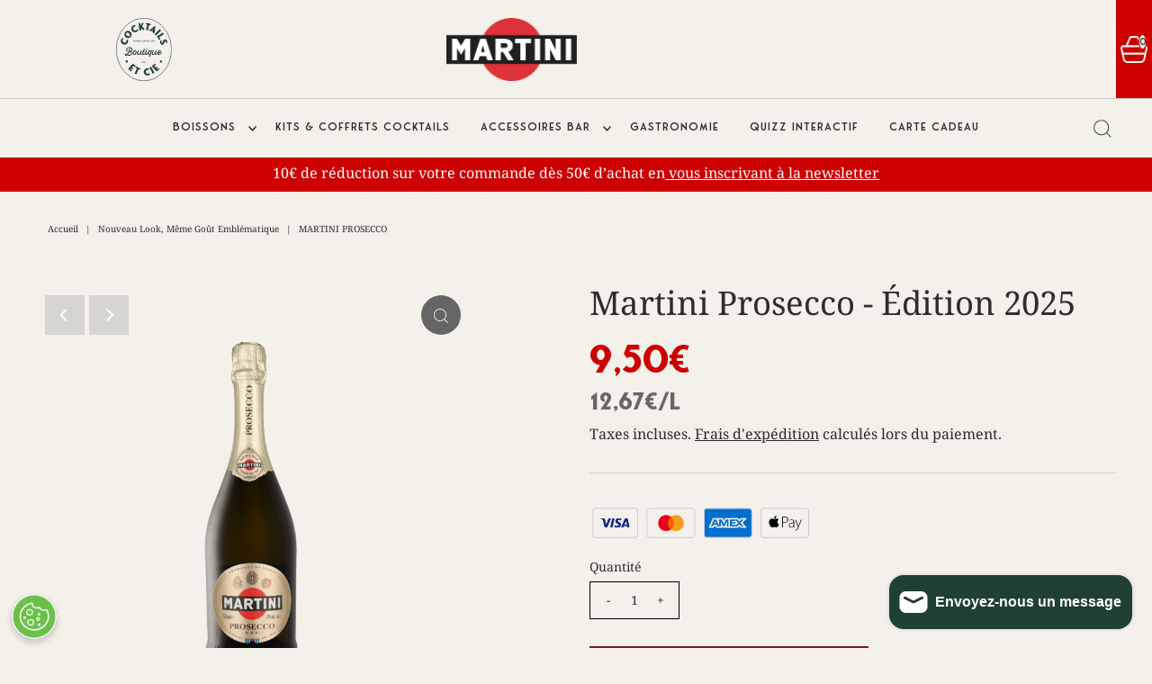

--- FILE ---
content_type: text/html; charset=utf-8
request_url: https://boutique.cocktailsetcie.com/collections/martini/products/martini-prosecco
body_size: 67763
content:
<!DOCTYPE html>
<html class="no-js" lang="fr">
<script type='text/javascript'>
  window.smartlook||(function(d) {
    var o=smartlook=function(){ o.api.push(arguments)},h=d.getElementsByTagName('head')[0];
    var c=d.createElement('script');o.api=new Array();c.async=true;c.type='text/javascript';
    c.charset='utf-8';c.src='https://web-sdk.smartlook.com/recorder.js';h.appendChild(c);
    })(document);
    smartlook('init', '1586b01e0110434109ed1e4f3e8a843090c33019', { region: 'eu' });
</script>
  <head>

<!-- Google Tag Manager -->
<script>
    function detectBreakpoint() {
        if (window.matchMedia("(min-width:768px").matches) {
            return '1440px';
        }
        return '768px';
    }
    // THE INITIAL DATA LAYER
    window.dataLayer = window.dataLayer || [];
    window.dataLayer.push({
        event: 'page_meta',
        agency: '1969',
        breakpoint: detectBreakpoint(),
        last_modified: '2022-07-12 08:02:14 +0200',
        page_brand: 'Cocktail & Cie',
        page_breadcrumb: 'home > Nouveau look, même goût emblématique > Martini Prosecco - Édition 2025',
        page_country: 'FR',
        page_environment: 'production',
        page_language: 'fr',
        page_location: '/products/martini-prosecco',
        page_number: '1',
        page_path: '/collections/martini/products/martini-prosecco',
        page_template: 'product',
        page_title: 'Martini Prosecco - Édition 2025',
        page_type: 'product',
        product_type: '',
        referrer: document.referrer,
        site_type: 'Brand Home',
        system: 'Shopify',
        version: "1",
    });
</script>
<script>(function(w,d,s,l,i){w[l]=w[l]||[];w[l].push({'gtm.start':
new Date().getTime(),event:'gtm.js'});var f=d.getElementsByTagName(s)[0],
j=d.createElement(s),dl=l!='dataLayer'?'&l='+l:'';j.async=true;j.src=
'https://www.googletagmanager.com/gtm.js?id='+i+dl;f.parentNode.insertBefore(j,f);
})(window,document,'script','dataLayer','GTM-T8KTTHV');</script>
<!-- End Google Tag Manager -->
<!-- TAGinstall START -->
<script>
 (function(w) {  var first = document.getElementsByTagName('script')[0];  var script = document.createElement('script');  script.async = true;  script.src = "\/\/boutique.cocktailsetcie.com\/cdn\/shop\/t\/9\/assets\/dataLayer.js?v=100984351315984907461747550589";  script.addEventListener ("load", function() {  function start() {    var allProducts = [];  var shopCurrency = 'EUR';  var collectionTitle = "Nouveau look, même goût emblématique";    var customer = {  customerType: 'guest'  };    var pageType = 'Product Page';  var searchPerformed = false;  var cart = {  "items": [],  "total": 0.0,  "currency": "EUR",  };  if (!w.__TAGinstall) {  console.error('Unable to initialize Easy Tag - GTM & Data Layer.');  return;  }  w.__TAGinstall.init({  shopCurrency, allProducts, collectionTitle, searchPerformed, pageType, customer, cartData: cart  });     var product = {  name: "Martini Prosecco - Édition 2025",  title: "Martini Prosecco - Édition 2025",  id: "43031766958292",  productId: "7685591433428",  variantId: "43031766958292",  handle: "martini-prosecco",  price: "9.5",  image: "\/\/boutique.cocktailsetcie.com\/cdn\/shop\/files\/Martini-3_dbb07d54-2aba-434b-8078-19b8caa350d2_medium.png?v=1764943701",  brand: "Cocktails \u0026 Cie",  category: "Vin Effervescent","variants": [{  id: "43031766958292",  title: "Default Title",  sku: "",  price: "9.5",  compareAtPrice: "0.0",  },]  };  w.__TAGinstall.onProductPage({  product, collectionTitle, shopCurrency, ShopifyAnalytics  });    };  if (w.__TAGinstall && w.__TAGinstall.boot) {  w.__TAGinstall.boot(start);  }  }, false);  first.parentNode.insertBefore(script, first); })(window);
</script>
<!-- TAGinstall END -->
  <!-- Meta Pixel Code -->
<script>
  !function(f,b,e,v,n,t,s)
  {if(f.fbq)return;n=f.fbq=function(){n.callMethod?
  n.callMethod.apply(n,arguments):n.queue.push(arguments)};
  if(!f._fbq)f._fbq=n;n.push=n;n.loaded=!0;n.version='2.0';
  n.queue=[];t=b.createElement(e);t.async=!0;
  t.src=v;s=b.getElementsByTagName(e)[0];
  s.parentNode.insertBefore(t,s)}(window, document,'script',
  'https://connect.facebook.net/en_US/fbevents.js');
  fbq('init', '492341006243975');
  fbq('track', 'PageView');
</script>
<noscript><img height="1" width="1" style="display:none"
  src="https://www.facebook.com/tr?id=492341006243975&ev=PageView&noscript=1"
/></noscript>
<!-- End Meta Pixel Code -->
  <!-- Google Tag Manager -->
  <script>
    window.dataLayer = window.dataLayer || [];
    dataLayer.push({'bacardiFlag':true,'bacardiLocale':'fr','bacardiLanguage':'fr'});
/*
    window.dataLayer.push({
      event: 'page_meta',
      agency: 'EPAM',
      breakpoint: '1047px|740px',
      last_modified: '2024-17-07 - 10:50:00',
      page_brand: 'Cocktail&Cie',
      page_country: 'fr',
      page_environment: 'Production',
      page_language: 'fr',
      page_location: 'https://boutique.cocktailsetcie.com/products/martini-prosecco',
      page_number: '1',
      page_path: '/collections/martini/products/martini-prosecco',
      page_title: 'Martini PROSECCO',
      page_type: 'product',
      referrer: window.document.referrer,
      shop_type: 'shopify',
      site_type: 'Brand Home',
      system: 'shopify',
      version: '1',
      event_source: 'source_code'
    });
*/
    (function(w,d,s,l,i){w[l]=w[l]||[];w[l].push({'gtm.start':
  			 new Date().getTime(),event:'gtm.js'});var f=d.getElementsByTagName(s)[0],
  		j=d.createElement(s),dl=l!='dataLayer'?'&l='+l:'';j.async=true;j.src=
  		'https://www.googletagmanager.com/gtm.js?id='+i+dl;f.parentNode.insertBefore(j,f);
    })(window,document,'script','dataLayer','GTM-T8KTTHV');
  </script>
  <!-- End Google Tag Manager -->

  <meta charset="utf-8" />
  <meta name="viewport" content="width=device-width,initial-scale=1">
  <meta name="google-site-verification" content="4gN3Hz3fYE9FUlXq7vC6LJ4ytcvNDejIb7NzVFxdzFA" />
  <meta name="p:domain_verify" content="9497e5b4ac92930838c199a4895a18f4" />



  <!-- Establish early connection to external domains -->
  <link rel="preconnect" href="https://cdn.shopify.com" crossorigin>
  <link rel="preconnect" href="https://fonts.shopify.com" crossorigin>
  <link rel="preconnect" href="https://monorail-edge.shopifysvc.com">
  <link rel="preconnect" href="//ajax.googleapis.com" crossorigin /><!-- Preload onDomain stylesheets and script libraries -->
  <link rel="preload" href="//boutique.cocktailsetcie.com/cdn/shop/t/9/assets/stylesheet.css?v=90225964237255088071764267304" as="style">
  <link rel="preload" as="font" href="//boutique.cocktailsetcie.com/cdn/fonts/noto_serif/notoserif_n4.157efcc933874b41c43d5a6a81253eedd9845384.woff2" type="font/woff2" crossorigin>
  <link rel="preload" as="font" href="" type="font/woff2" crossorigin>
  <link rel="preload" as="font" href="//boutique.cocktailsetcie.com/cdn/fonts/noto_serif/notoserif_n4.157efcc933874b41c43d5a6a81253eedd9845384.woff2" type="font/woff2" crossorigin>
  <link rel="preload" href="//boutique.cocktailsetcie.com/cdn/shop/t/9/assets/eventemitter3.min.js?v=27939738353326123541747550589" as="script">
  <link rel="preload" href="//boutique.cocktailsetcie.com/cdn/shop/t/9/assets/theme.js?v=136201900538408637951747550589" as="script">

  <link rel="shortcut icon" href="//boutique.cocktailsetcie.com/cdn/shop/files/favicon-cocktails-et-compagnie_32x32.svg?v=1762417403" type="image/png" />
  <link rel="canonical" href="https://boutique.cocktailsetcie.com/products/martini-prosecco" />

  <title>Martini PROSECCO &ndash; Cocktails &amp; Cie</title>
  <meta name="description" content="La contre-étiquette indique le(s) allergène(s), si présent(s) Dénomination de vente : Vin Mousseux Teneur en alcool : 11% vol. Volume : 75cl (750 mL) " />

  
<meta property="og:image" content="http://boutique.cocktailsetcie.com/cdn/shop/files/Martini-3_dbb07d54-2aba-434b-8078-19b8caa350d2.png?v=1764943701">
  <meta property="og:image:secure_url" content="https://boutique.cocktailsetcie.com/cdn/shop/files/Martini-3_dbb07d54-2aba-434b-8078-19b8caa350d2.png?v=1764943701">
  <meta property="og:image:width" content="3000">
  <meta property="og:image:height" content="3000">

<meta property="og:site_name" content="Cocktails &amp; Cie">



  <meta name="twitter:card" content="summary">


  <meta name="twitter:site" content="@">


  <meta name="twitter:title" content="Martini Prosecco - Édition 2025">
  <meta name="twitter:description" content="La contre-étiquette indique le(s) allergène(s), si présent(s)


Dénomination de vente : Vin Mousseux


Teneur en alcool : 11% vol.


Volume : 75cl (750 mL) 


">
  <meta name="twitter:image" content="https://boutique.cocktailsetcie.com/cdn/shop/files/Martini-3_dbb07d54-2aba-434b-8078-19b8caa350d2_large.png?v=1764943701">
  <meta name="twitter:image:width" content="480">
  <meta name="twitter:image:height" content="480">


  
 <script type="application/ld+json">
   {
     "@context": "https://schema.org",
     "@type": "Product",
     "id": "martini-prosecco",
     "url": "https:\/\/boutique.cocktailsetcie.com\/products\/martini-prosecco",
     "image": "\/\/boutique.cocktailsetcie.com\/cdn\/shop\/files\/Martini-3_dbb07d54-2aba-434b-8078-19b8caa350d2.png?v=1764943701",
     "name": "Martini Prosecco - Édition 2025",
     "brand": "Cocktails \u0026amp; Cie",
     "description": "\u003cp\u003e\u003cspan style=\"font-size: 0.875rem;\"\u003eLa contre-étiquette indique le(s) allergène(s), si présent(s)\u003c\/span\u003e\u003cbr\u003e\u003c\/p\u003e\n\u003cul\u003e\n\u003cli\u003e\n\u003cstrong\u003eDénomination de vente\u003c\/strong\u003e : Vin Mousseux\u003cspan\u003e\u003c\/span\u003e\n\u003c\/li\u003e\n\u003cli\u003e\n\u003cstrong style=\"font-size: 0.875rem;\"\u003eTeneur en alcool\u003c\/strong\u003e\u003cspan style=\"font-size: 0.875rem;\"\u003e : 11% vol.\u003c\/span\u003e\n\u003c\/li\u003e\n\u003cli\u003e\n\u003cstrong\u003eVolume\u003c\/strong\u003e : 75cl (750 mL) \u003cspan\u003e\u003cspan class=\"\" data-state=\"closed\"\u003e\u003c\/span\u003e\u003c\/span\u003e\u003cstrong\u003e\u003c\/strong\u003e\n\u003c\/li\u003e\n\u003c\/ul\u003e\n\u003cp\u003e\u003cimg style=\"font-size: 0.875rem;\" height=\"31\" width=\"31\" src=\"https:\/\/cdn.shopify.com\/s\/files\/1\/0645\/1291\/7716\/files\/1000px-zero_alcool_pendant_la_grossesse-svg.png?v=1736933503\" alt=\"\"\u003e\u003c\/p\u003e","sku": 43031766958292,"offers": [
        
        {
           "@type": "Offer",
           "price": "9,50",
           "priceCurrency": "EUR",
           "availability": "http://schema.org/InStock",
           "priceValidUntil": "2030-01-01",
           "url": "\/products\/martini-prosecco"
         }
       
     ]}
 </script>


  <style data-shopify>
:root {
    --main-family: "Noto Serif";
    --main-weight: 400;
    --main-style: normal;
    --nav-family: "system_ui";
    --nav-weight: 400;
    --nav-style: normal;
    --heading-family: "Noto Serif";
    --heading-weight: 400;
    --heading-style: 400;

    --font-size: 16px;
    --h1-size: 45px;
    --h2-size: 45px;
    --h3-size: 32px;
    --nav-size: 12px;
    --supersize-h3: calc(32px * 2);

    --collection--brand-color: #204033;

    --section-title-border: bottom-only-short;
    --heading-border-weight: 1px;

    --announcement-bar-background: var(--collection--brand-color, #204033);
    --announcement-bar-text-color: #ffffff;
    --top-bar-links-active: #f4f0ea;
    --top-bar-links-bg-active: rgba(0,0,0,0);
    --header-wrapper-background: rgba(0,0,0,0);
    --logo-color: #333333;
    --header-text-color: #204033;
    --navigation: #f4f0ea;
    --nav-color: #2d2d2d;
    --background: #f4f0ea;
    --text-color: #2d2d2d;
    --dotted-color: #9c9c9c;
    --sale-color: #b2243a;
    --button-color: #f4f0ea;
    --button-text: #2d2d2d;
    --button-hover: #ffffff;
    --secondary-button-color: #204033;
    --secondary-button-text: #2d2d2d;
    --secondary-button-hover: #31624e;
    --directional-background: #656565;
    --directional-color: #ffffff;
    --directional-hover-background: #7f7f7f;
    --swatch-width: 40px;
    --swatch-height: 34px;
    --swatch-tooltip-left: -28px;
    --footer-background: rgba(0,0,0,0);
    --footer-text-color: #2d2d2d;
    --cs1-color: #204033;
    --cs1-background: rgba(0,0,0,0);
    --cs2-color: #000;
    --cs2-background: #f5f5f5;
    --cs3-color: #ffffff;
    --cs3-background: #222222;
    --keyboard-focus: #000000;
    --focus-border-style: dotted;
    --focus-border-weight: 1px;
    --section-padding: 50px;
    --grid-text-alignment: center;
    --posted-color: #606060;
    --article-title-color: #808080;
    --article-caption-color: ;
    --close-color: #000000;
    --text-color-darken-30: #000000;
    --thumbnail-outline-color: #939393;
    --select-arrow-bg: url(//boutique.cocktailsetcie.com/cdn/shop/t/9/assets/select-arrow.png?v=112595941721225094991747550589);
    --free-shipping-bg: #c2ad7b;
    --free-shipping-text: #fff;
    --color-filter-size: 26px;

    --error-msg-dark: #e81000;
    --error-msg-light: #ffeae8;
    --success-msg-dark: #007f5f;
    --success-msg-light: #e5fff8;

    --color-body-text: var(--text-color);
    --color-body: var(--background);
    --color-bg: var(--background);

    --star-active: rgb(45, 45, 45);
    --star-inactive: rgb(173, 173, 173);

    --pulse-color: rgba(255, 177, 66, 1);
  }
  @media (max-width: 740px) {
    :root {
      --font-size: calc(16px - (16px * 0.15));
      --nav-size: calc(12px - (12px * 0.15));
      --h1-size: calc(45px - (45px * 0.15));
      --h2-size: calc(45px - (45px * 0.15));
      --h3-size: calc(32px - (32px * 0.15));
      --supersize-h3: calc(32px * 1.5);
    }
  }
</style>


  <link rel="stylesheet" href="//boutique.cocktailsetcie.com/cdn/shop/t/9/assets/stylesheet.css?v=90225964237255088071764267304" type="text/css">
  <link href="//boutique.cocktailsetcie.com/cdn/shop/t/9/assets/extras.css?v=157544301320800921531764267532" rel="stylesheet" type="text/css" media="all" />

  <style>
    @font-face {
  font-family: "Noto Serif";
  font-weight: 400;
  font-style: normal;
  font-display: swap;
  src: url("//boutique.cocktailsetcie.com/cdn/fonts/noto_serif/notoserif_n4.157efcc933874b41c43d5a6a81253eedd9845384.woff2") format("woff2"),
       url("//boutique.cocktailsetcie.com/cdn/fonts/noto_serif/notoserif_n4.e95a8b0e448c8154cafc9526753c78ba0f8e894e.woff") format("woff");
}

    
    @font-face {
  font-family: "Noto Serif";
  font-weight: 400;
  font-style: normal;
  font-display: swap;
  src: url("//boutique.cocktailsetcie.com/cdn/fonts/noto_serif/notoserif_n4.157efcc933874b41c43d5a6a81253eedd9845384.woff2") format("woff2"),
       url("//boutique.cocktailsetcie.com/cdn/fonts/noto_serif/notoserif_n4.e95a8b0e448c8154cafc9526753c78ba0f8e894e.woff") format("woff");
}

    @font-face {
  font-family: "Noto Serif";
  font-weight: 700;
  font-style: normal;
  font-display: swap;
  src: url("//boutique.cocktailsetcie.com/cdn/fonts/noto_serif/notoserif_n7.d275fb7cbb6b6809702719ab47b39e5200c4f530.woff2") format("woff2"),
       url("//boutique.cocktailsetcie.com/cdn/fonts/noto_serif/notoserif_n7.0386ee49bd94b3b26da3580808c2d97c2a1d2d82.woff") format("woff");
}

    @font-face {
  font-family: "Noto Serif";
  font-weight: 400;
  font-style: italic;
  font-display: swap;
  src: url("//boutique.cocktailsetcie.com/cdn/fonts/noto_serif/notoserif_i4.4a1e90a65903dad5ee34a251027ef579c72001cc.woff2") format("woff2"),
       url("//boutique.cocktailsetcie.com/cdn/fonts/noto_serif/notoserif_i4.864f808316dae3be9b9b07f7f73c1d3fbc5f3858.woff") format("woff");
}

    @font-face {
  font-family: "Noto Serif";
  font-weight: 700;
  font-style: italic;
  font-display: swap;
  src: url("//boutique.cocktailsetcie.com/cdn/fonts/noto_serif/notoserif_i7.cdc3cc31b9724e5bf1d81e426d52ec2091b208e5.woff2") format("woff2"),
       url("//boutique.cocktailsetcie.com/cdn/fonts/noto_serif/notoserif_i7.98b54ea1ac46563d0708fd392057a21d8a45a373.woff") format("woff");
}

  </style>

    

    <!-- OneTrust Cookies Consent Notice start for cocktailsetcie.com -->
    <script src="https://cdn-ukwest.onetrust.com/scripttemplates/otSDKStub.js"  type="text/javascript" charset="UTF-8" data-domain-script="c3bf6d55-71c6-4c88-87f4-9a09bf347f61" ></script>
    <script type="text/javascript">
      function OptanonWrapper() { }
      var consentEnabled = true;
    </script>
    <!-- OneTrust Cookies Consent Notice end for cocktailsetcie.com -->
    <script
            type="text/javascript"
            src="https://age-gate-prod.prod.bacardi.digital/static/agegate.js"
            data-id="agegate"
            data-key="boutiquecocktailsetcie"
            data-locale-country="aa"
            data-locale-lang="en"
            data-prefix=""
            async></script>

    <!-- Cookie Banner -->
    <script type="text/javascript" defer src="https://ot-cookie-banner.s3.amazonaws.com/cocktailsetcie/cb.cocktailsetcie.bundle.js"></script>

  

    
  <script src="https://code.jquery.com/jquery-3.6.0.min.js"></script>
  <!-- ####################### -->
  <!-- SPOTLIGHT INJECTED CODE -->
  <!-- ####################### -->
    <script type='text/javascript'>
       (function() {
           SpotlightConf = {
           host: 'spl.bacardi.com',
           age_gate:{'disabled': true},
           brand: 'cocktailcieshop',
           cep: {banner : 'disabled', site:'cocktailcieshop'},
           locale:{country : 'GLB', language : 'fr'}
       }
       })();
    </script>
    <script type='text/javascript' src='//d29mknc5251yuj.cloudfront.net/static/core/scripts/spotlight.js'></script>
  <!-- ####################### -->
  <!-- END                     -->
  <!-- ####################### -->
  


  

  <script>window.performance && window.performance.mark && window.performance.mark('shopify.content_for_header.start');</script><meta name="google-site-verification" content="G9xHNNUBDIaeqiAlbREHYCvmcZxIlC3Ex3r7Y0V5NmA">
<meta name="facebook-domain-verification" content="8ncw2ngjos467vhblmywdc08hibtco">
<meta id="shopify-digital-wallet" name="shopify-digital-wallet" content="/64512917716/digital_wallets/dialog">
<meta name="shopify-checkout-api-token" content="16ba437d53510c48c1d02de1d72eff91">
<link rel="alternate" type="application/json+oembed" href="https://boutique.cocktailsetcie.com/products/martini-prosecco.oembed">
<script async="async" src="/checkouts/internal/preloads.js?locale=fr-FR"></script>
<link rel="preconnect" href="https://shop.app" crossorigin="anonymous">
<script async="async" src="https://shop.app/checkouts/internal/preloads.js?locale=fr-FR&shop_id=64512917716" crossorigin="anonymous"></script>
<script id="apple-pay-shop-capabilities" type="application/json">{"shopId":64512917716,"countryCode":"FR","currencyCode":"EUR","merchantCapabilities":["supports3DS"],"merchantId":"gid:\/\/shopify\/Shop\/64512917716","merchantName":"Cocktails \u0026 Cie","requiredBillingContactFields":["postalAddress","email","phone"],"requiredShippingContactFields":["postalAddress","email","phone"],"shippingType":"shipping","supportedNetworks":["visa","masterCard","amex","maestro"],"total":{"type":"pending","label":"Cocktails \u0026 Cie","amount":"1.00"},"shopifyPaymentsEnabled":true,"supportsSubscriptions":true}</script>
<script id="shopify-features" type="application/json">{"accessToken":"16ba437d53510c48c1d02de1d72eff91","betas":["rich-media-storefront-analytics"],"domain":"boutique.cocktailsetcie.com","predictiveSearch":true,"shopId":64512917716,"locale":"fr"}</script>
<script>var Shopify = Shopify || {};
Shopify.shop = "cocktails-cie.myshopify.com";
Shopify.locale = "fr";
Shopify.currency = {"active":"EUR","rate":"1.0"};
Shopify.country = "FR";
Shopify.theme = {"name":"shopify-cocktails-et-cie\/New UI 2025","id":179628114300,"schema_name":"Vantage","schema_version":"9.0.0","theme_store_id":null,"role":"main"};
Shopify.theme.handle = "null";
Shopify.theme.style = {"id":null,"handle":null};
Shopify.cdnHost = "boutique.cocktailsetcie.com/cdn";
Shopify.routes = Shopify.routes || {};
Shopify.routes.root = "/";</script>
<script type="module">!function(o){(o.Shopify=o.Shopify||{}).modules=!0}(window);</script>
<script>!function(o){function n(){var o=[];function n(){o.push(Array.prototype.slice.apply(arguments))}return n.q=o,n}var t=o.Shopify=o.Shopify||{};t.loadFeatures=n(),t.autoloadFeatures=n()}(window);</script>
<script>
  window.ShopifyPay = window.ShopifyPay || {};
  window.ShopifyPay.apiHost = "shop.app\/pay";
  window.ShopifyPay.redirectState = null;
</script>
<script id="shop-js-analytics" type="application/json">{"pageType":"product"}</script>
<script defer="defer" async type="module" src="//boutique.cocktailsetcie.com/cdn/shopifycloud/shop-js/modules/v2/client.init-shop-cart-sync_INwxTpsh.fr.esm.js"></script>
<script defer="defer" async type="module" src="//boutique.cocktailsetcie.com/cdn/shopifycloud/shop-js/modules/v2/chunk.common_YNAa1F1g.esm.js"></script>
<script type="module">
  await import("//boutique.cocktailsetcie.com/cdn/shopifycloud/shop-js/modules/v2/client.init-shop-cart-sync_INwxTpsh.fr.esm.js");
await import("//boutique.cocktailsetcie.com/cdn/shopifycloud/shop-js/modules/v2/chunk.common_YNAa1F1g.esm.js");

  window.Shopify.SignInWithShop?.initShopCartSync?.({"fedCMEnabled":true,"windoidEnabled":true});

</script>
<script>
  window.Shopify = window.Shopify || {};
  if (!window.Shopify.featureAssets) window.Shopify.featureAssets = {};
  window.Shopify.featureAssets['shop-js'] = {"shop-cart-sync":["modules/v2/client.shop-cart-sync_BVs4vSl-.fr.esm.js","modules/v2/chunk.common_YNAa1F1g.esm.js"],"init-fed-cm":["modules/v2/client.init-fed-cm_CEmYoMXU.fr.esm.js","modules/v2/chunk.common_YNAa1F1g.esm.js"],"shop-button":["modules/v2/client.shop-button_BhVpOdEY.fr.esm.js","modules/v2/chunk.common_YNAa1F1g.esm.js"],"init-windoid":["modules/v2/client.init-windoid_DVncJssP.fr.esm.js","modules/v2/chunk.common_YNAa1F1g.esm.js"],"shop-cash-offers":["modules/v2/client.shop-cash-offers_CD5ChB-w.fr.esm.js","modules/v2/chunk.common_YNAa1F1g.esm.js","modules/v2/chunk.modal_DXhkN-5p.esm.js"],"shop-toast-manager":["modules/v2/client.shop-toast-manager_CMZA41xP.fr.esm.js","modules/v2/chunk.common_YNAa1F1g.esm.js"],"init-shop-email-lookup-coordinator":["modules/v2/client.init-shop-email-lookup-coordinator_Dxg3Qq63.fr.esm.js","modules/v2/chunk.common_YNAa1F1g.esm.js"],"pay-button":["modules/v2/client.pay-button_CApwTr-J.fr.esm.js","modules/v2/chunk.common_YNAa1F1g.esm.js"],"avatar":["modules/v2/client.avatar_BTnouDA3.fr.esm.js"],"init-shop-cart-sync":["modules/v2/client.init-shop-cart-sync_INwxTpsh.fr.esm.js","modules/v2/chunk.common_YNAa1F1g.esm.js"],"shop-login-button":["modules/v2/client.shop-login-button_Ctct7BR2.fr.esm.js","modules/v2/chunk.common_YNAa1F1g.esm.js","modules/v2/chunk.modal_DXhkN-5p.esm.js"],"init-customer-accounts-sign-up":["modules/v2/client.init-customer-accounts-sign-up_DTysEz83.fr.esm.js","modules/v2/client.shop-login-button_Ctct7BR2.fr.esm.js","modules/v2/chunk.common_YNAa1F1g.esm.js","modules/v2/chunk.modal_DXhkN-5p.esm.js"],"init-shop-for-new-customer-accounts":["modules/v2/client.init-shop-for-new-customer-accounts_wbmNjFX3.fr.esm.js","modules/v2/client.shop-login-button_Ctct7BR2.fr.esm.js","modules/v2/chunk.common_YNAa1F1g.esm.js","modules/v2/chunk.modal_DXhkN-5p.esm.js"],"init-customer-accounts":["modules/v2/client.init-customer-accounts_DqpN27KS.fr.esm.js","modules/v2/client.shop-login-button_Ctct7BR2.fr.esm.js","modules/v2/chunk.common_YNAa1F1g.esm.js","modules/v2/chunk.modal_DXhkN-5p.esm.js"],"shop-follow-button":["modules/v2/client.shop-follow-button_CBz8VXaE.fr.esm.js","modules/v2/chunk.common_YNAa1F1g.esm.js","modules/v2/chunk.modal_DXhkN-5p.esm.js"],"lead-capture":["modules/v2/client.lead-capture_Bo6pQGej.fr.esm.js","modules/v2/chunk.common_YNAa1F1g.esm.js","modules/v2/chunk.modal_DXhkN-5p.esm.js"],"checkout-modal":["modules/v2/client.checkout-modal_B_8gz53b.fr.esm.js","modules/v2/chunk.common_YNAa1F1g.esm.js","modules/v2/chunk.modal_DXhkN-5p.esm.js"],"shop-login":["modules/v2/client.shop-login_CTIGRVE1.fr.esm.js","modules/v2/chunk.common_YNAa1F1g.esm.js","modules/v2/chunk.modal_DXhkN-5p.esm.js"],"payment-terms":["modules/v2/client.payment-terms_BUSo56Mg.fr.esm.js","modules/v2/chunk.common_YNAa1F1g.esm.js","modules/v2/chunk.modal_DXhkN-5p.esm.js"]};
</script>
<script>(function() {
  var isLoaded = false;
  function asyncLoad() {
    if (isLoaded) return;
    isLoaded = true;
    var urls = ["https:\/\/cdn.nfcube.com\/instafeed-5d2a57416049e87e8ca0d1c0feee596a.js?shop=cocktails-cie.myshopify.com","https:\/\/a.mailmunch.co\/widgets\/site-1036728-232ae6e4f6742974c1809237c67a5807dd01e1f6.js?shop=cocktails-cie.myshopify.com","https:\/\/d9fvwtvqz2fm1.cloudfront.net\/shop\/js\/discount-on-cart-pro.min.js?shop=cocktails-cie.myshopify.com","https:\/\/aura-apps.com\/shoppable\/engine\/js\/addons\/shoppable_gallery\/shoppable_gallery.js?shop=cocktails-cie.myshopify.com","https:\/\/chimpstatic.com\/mcjs-connected\/js\/users\/f653009d0f7e90f09ec039481\/d3b06546abb92909235b56c91.js?shop=cocktails-cie.myshopify.com","https:\/\/admin.revenuehunt.com\/embed.js?shop=cocktails-cie.myshopify.com","https:\/\/cdn.hextom.com\/js\/emailcollectionbar.js?shop=cocktails-cie.myshopify.com"];
    for (var i = 0; i < urls.length; i++) {
      var s = document.createElement('script');
      s.type = 'text/javascript';
      s.async = true;
      s.src = urls[i];
      var x = document.getElementsByTagName('script')[0];
      x.parentNode.insertBefore(s, x);
    }
  };
  if(window.attachEvent) {
    window.attachEvent('onload', asyncLoad);
  } else {
    window.addEventListener('load', asyncLoad, false);
  }
})();</script>
<script id="__st">var __st={"a":64512917716,"offset":3600,"reqid":"7ef84d37-f098-4f98-80d2-c4c2a855226f-1769013408","pageurl":"boutique.cocktailsetcie.com\/collections\/martini\/products\/martini-prosecco","u":"79e5b003b4d6","p":"product","rtyp":"product","rid":7685591433428};</script>
<script>window.ShopifyPaypalV4VisibilityTracking = true;</script>
<script id="captcha-bootstrap">!function(){'use strict';const t='contact',e='account',n='new_comment',o=[[t,t],['blogs',n],['comments',n],[t,'customer']],c=[[e,'customer_login'],[e,'guest_login'],[e,'recover_customer_password'],[e,'create_customer']],r=t=>t.map((([t,e])=>`form[action*='/${t}']:not([data-nocaptcha='true']) input[name='form_type'][value='${e}']`)).join(','),a=t=>()=>t?[...document.querySelectorAll(t)].map((t=>t.form)):[];function s(){const t=[...o],e=r(t);return a(e)}const i='password',u='form_key',d=['recaptcha-v3-token','g-recaptcha-response','h-captcha-response',i],f=()=>{try{return window.sessionStorage}catch{return}},m='__shopify_v',_=t=>t.elements[u];function p(t,e,n=!1){try{const o=window.sessionStorage,c=JSON.parse(o.getItem(e)),{data:r}=function(t){const{data:e,action:n}=t;return t[m]||n?{data:e,action:n}:{data:t,action:n}}(c);for(const[e,n]of Object.entries(r))t.elements[e]&&(t.elements[e].value=n);n&&o.removeItem(e)}catch(o){console.error('form repopulation failed',{error:o})}}const l='form_type',E='cptcha';function T(t){t.dataset[E]=!0}const w=window,h=w.document,L='Shopify',v='ce_forms',y='captcha';let A=!1;((t,e)=>{const n=(g='f06e6c50-85a8-45c8-87d0-21a2b65856fe',I='https://cdn.shopify.com/shopifycloud/storefront-forms-hcaptcha/ce_storefront_forms_captcha_hcaptcha.v1.5.2.iife.js',D={infoText:'Protégé par hCaptcha',privacyText:'Confidentialité',termsText:'Conditions'},(t,e,n)=>{const o=w[L][v],c=o.bindForm;if(c)return c(t,g,e,D).then(n);var r;o.q.push([[t,g,e,D],n]),r=I,A||(h.body.append(Object.assign(h.createElement('script'),{id:'captcha-provider',async:!0,src:r})),A=!0)});var g,I,D;w[L]=w[L]||{},w[L][v]=w[L][v]||{},w[L][v].q=[],w[L][y]=w[L][y]||{},w[L][y].protect=function(t,e){n(t,void 0,e),T(t)},Object.freeze(w[L][y]),function(t,e,n,w,h,L){const[v,y,A,g]=function(t,e,n){const i=e?o:[],u=t?c:[],d=[...i,...u],f=r(d),m=r(i),_=r(d.filter((([t,e])=>n.includes(e))));return[a(f),a(m),a(_),s()]}(w,h,L),I=t=>{const e=t.target;return e instanceof HTMLFormElement?e:e&&e.form},D=t=>v().includes(t);t.addEventListener('submit',(t=>{const e=I(t);if(!e)return;const n=D(e)&&!e.dataset.hcaptchaBound&&!e.dataset.recaptchaBound,o=_(e),c=g().includes(e)&&(!o||!o.value);(n||c)&&t.preventDefault(),c&&!n&&(function(t){try{if(!f())return;!function(t){const e=f();if(!e)return;const n=_(t);if(!n)return;const o=n.value;o&&e.removeItem(o)}(t);const e=Array.from(Array(32),(()=>Math.random().toString(36)[2])).join('');!function(t,e){_(t)||t.append(Object.assign(document.createElement('input'),{type:'hidden',name:u})),t.elements[u].value=e}(t,e),function(t,e){const n=f();if(!n)return;const o=[...t.querySelectorAll(`input[type='${i}']`)].map((({name:t})=>t)),c=[...d,...o],r={};for(const[a,s]of new FormData(t).entries())c.includes(a)||(r[a]=s);n.setItem(e,JSON.stringify({[m]:1,action:t.action,data:r}))}(t,e)}catch(e){console.error('failed to persist form',e)}}(e),e.submit())}));const S=(t,e)=>{t&&!t.dataset[E]&&(n(t,e.some((e=>e===t))),T(t))};for(const o of['focusin','change'])t.addEventListener(o,(t=>{const e=I(t);D(e)&&S(e,y())}));const B=e.get('form_key'),M=e.get(l),P=B&&M;t.addEventListener('DOMContentLoaded',(()=>{const t=y();if(P)for(const e of t)e.elements[l].value===M&&p(e,B);[...new Set([...A(),...v().filter((t=>'true'===t.dataset.shopifyCaptcha))])].forEach((e=>S(e,t)))}))}(h,new URLSearchParams(w.location.search),n,t,e,['guest_login'])})(!0,!0)}();</script>
<script integrity="sha256-4kQ18oKyAcykRKYeNunJcIwy7WH5gtpwJnB7kiuLZ1E=" data-source-attribution="shopify.loadfeatures" defer="defer" src="//boutique.cocktailsetcie.com/cdn/shopifycloud/storefront/assets/storefront/load_feature-a0a9edcb.js" crossorigin="anonymous"></script>
<script crossorigin="anonymous" defer="defer" src="//boutique.cocktailsetcie.com/cdn/shopifycloud/storefront/assets/shopify_pay/storefront-65b4c6d7.js?v=20250812"></script>
<script data-source-attribution="shopify.dynamic_checkout.dynamic.init">var Shopify=Shopify||{};Shopify.PaymentButton=Shopify.PaymentButton||{isStorefrontPortableWallets:!0,init:function(){window.Shopify.PaymentButton.init=function(){};var t=document.createElement("script");t.src="https://boutique.cocktailsetcie.com/cdn/shopifycloud/portable-wallets/latest/portable-wallets.fr.js",t.type="module",document.head.appendChild(t)}};
</script>
<script data-source-attribution="shopify.dynamic_checkout.buyer_consent">
  function portableWalletsHideBuyerConsent(e){var t=document.getElementById("shopify-buyer-consent"),n=document.getElementById("shopify-subscription-policy-button");t&&n&&(t.classList.add("hidden"),t.setAttribute("aria-hidden","true"),n.removeEventListener("click",e))}function portableWalletsShowBuyerConsent(e){var t=document.getElementById("shopify-buyer-consent"),n=document.getElementById("shopify-subscription-policy-button");t&&n&&(t.classList.remove("hidden"),t.removeAttribute("aria-hidden"),n.addEventListener("click",e))}window.Shopify?.PaymentButton&&(window.Shopify.PaymentButton.hideBuyerConsent=portableWalletsHideBuyerConsent,window.Shopify.PaymentButton.showBuyerConsent=portableWalletsShowBuyerConsent);
</script>
<script data-source-attribution="shopify.dynamic_checkout.cart.bootstrap">document.addEventListener("DOMContentLoaded",(function(){function t(){return document.querySelector("shopify-accelerated-checkout-cart, shopify-accelerated-checkout")}if(t())Shopify.PaymentButton.init();else{new MutationObserver((function(e,n){t()&&(Shopify.PaymentButton.init(),n.disconnect())})).observe(document.body,{childList:!0,subtree:!0})}}));
</script>
<link id="shopify-accelerated-checkout-styles" rel="stylesheet" media="screen" href="https://boutique.cocktailsetcie.com/cdn/shopifycloud/portable-wallets/latest/accelerated-checkout-backwards-compat.css" crossorigin="anonymous">
<style id="shopify-accelerated-checkout-cart">
        #shopify-buyer-consent {
  margin-top: 1em;
  display: inline-block;
  width: 100%;
}

#shopify-buyer-consent.hidden {
  display: none;
}

#shopify-subscription-policy-button {
  background: none;
  border: none;
  padding: 0;
  text-decoration: underline;
  font-size: inherit;
  cursor: pointer;
}

#shopify-subscription-policy-button::before {
  box-shadow: none;
}

      </style>

<script>window.performance && window.performance.mark && window.performance.mark('shopify.content_for_header.end');</script>


  <!-- "snippets/shogun-head.liquid" was not rendered, the associated app was uninstalled -->




<!-- BEGIN app block: shopify://apps/eg-auto-add-to-cart/blocks/app-embed/0f7d4f74-1e89-4820-aec4-6564d7e535d2 -->










  
    <script
      async
      type="text/javascript"
      src="https://cdn.506.io/eg/script.js?shop=cocktails-cie.myshopify.com&v=7"
    ></script>
  



  <meta id="easygift-shop" itemid="c2hvcF8kXzE3NjkwMTM0MDg=" content="{&quot;isInstalled&quot;:true,&quot;installedOn&quot;:&quot;2025-12-04T10:16:37.358Z&quot;,&quot;appVersion&quot;:&quot;3.0&quot;,&quot;subscriptionName&quot;:&quot;Standard&quot;,&quot;cartAnalytics&quot;:true,&quot;freeTrialEndsOn&quot;:null,&quot;settings&quot;:{&quot;reminderBannerStyle&quot;:{&quot;position&quot;:{&quot;horizontal&quot;:&quot;right&quot;,&quot;vertical&quot;:&quot;bottom&quot;},&quot;imageUrl&quot;:null,&quot;closingMode&quot;:&quot;doNotAutoClose&quot;,&quot;cssStyles&quot;:&quot;&quot;,&quot;displayAfter&quot;:5,&quot;headerText&quot;:&quot;&quot;,&quot;primaryColor&quot;:&quot;#000000&quot;,&quot;reshowBannerAfter&quot;:&quot;everyNewSession&quot;,&quot;selfcloseAfter&quot;:5,&quot;showImage&quot;:false,&quot;subHeaderText&quot;:&quot;&quot;},&quot;addedItemIdentifier&quot;:&quot;_Gifted&quot;,&quot;ignoreOtherAppLineItems&quot;:null,&quot;customVariantsInfoLifetimeMins&quot;:1440,&quot;redirectPath&quot;:null,&quot;ignoreNonStandardCartRequests&quot;:false,&quot;bannerStyle&quot;:{&quot;position&quot;:{&quot;horizontal&quot;:&quot;right&quot;,&quot;vertical&quot;:&quot;bottom&quot;},&quot;cssStyles&quot;:null,&quot;primaryColor&quot;:&quot;#000000&quot;},&quot;themePresetId&quot;:null,&quot;notificationStyle&quot;:{&quot;position&quot;:{&quot;horizontal&quot;:null,&quot;vertical&quot;:null},&quot;cssStyles&quot;:null,&quot;duration&quot;:null,&quot;hasCustomizations&quot;:false,&quot;primaryColor&quot;:null},&quot;fetchCartData&quot;:false,&quot;useLocalStorage&quot;:{&quot;enabled&quot;:false,&quot;expiryMinutes&quot;:null},&quot;popupStyle&quot;:{&quot;addButtonText&quot;:null,&quot;cssStyles&quot;:null,&quot;dismissButtonText&quot;:null,&quot;hasCustomizations&quot;:false,&quot;imageUrl&quot;:null,&quot;outOfStockButtonText&quot;:null,&quot;primaryColor&quot;:null,&quot;secondaryColor&quot;:null,&quot;subscriptionLabel&quot;:&quot;Subscription Plan&quot;,&quot;closeModalOutsideClick&quot;:true,&quot;showProductLink&quot;:false},&quot;refreshAfterBannerClick&quot;:false,&quot;disableReapplyRules&quot;:false,&quot;disableReloadOnFailedAddition&quot;:false,&quot;autoReloadCartPage&quot;:false,&quot;ajaxRedirectPath&quot;:null,&quot;allowSimultaneousRequests&quot;:false,&quot;applyRulesOnCheckout&quot;:false,&quot;enableCartCtrlOverrides&quot;:true,&quot;scriptSettings&quot;:{&quot;branding&quot;:{&quot;removalRequestSent&quot;:null,&quot;show&quot;:false},&quot;productPageRedirection&quot;:{&quot;enabled&quot;:false,&quot;products&quot;:[],&quot;redirectionURL&quot;:&quot;\/&quot;},&quot;debugging&quot;:{&quot;enabledOn&quot;:null,&quot;enabled&quot;:false,&quot;stringifyObj&quot;:false},&quot;customCSS&quot;:null,&quot;useFinalPrice&quot;:false,&quot;decodePayload&quot;:false,&quot;delayUpdates&quot;:2000,&quot;enableBuyNowInterceptions&quot;:false,&quot;fetchCartDataBeforeRequest&quot;:false,&quot;fetchProductInfoFromSavedDomain&quot;:false,&quot;hideAlertsOnFrontend&quot;:false,&quot;hideGiftedPropertyText&quot;:false,&quot;removeEGPropertyFromSplitActionLineItems&quot;:false,&quot;removeProductsAddedFromExpiredRules&quot;:false}},&quot;translations&quot;:null,&quot;defaultLocale&quot;:&quot;fr&quot;,&quot;shopDomain&quot;:&quot;boutique.cocktailsetcie.com&quot;}">


<script defer>
  (async function() {
    try {

      const blockVersion = "v3"
      if (blockVersion != "v3") {
        return
      }

      let metaErrorFlag = false;
      if (metaErrorFlag) {
        return
      }

      // Parse metafields as JSON
      const metafields = {"easygift-rule-6931602eebbba08117c002a0":{"schedule":{"enabled":true,"starts":"2025-12-04T10:17:00Z","ends":"2025-12-31T10:17:00Z"},"trigger":{"productTags":{"targets":[],"collectionInfo":null,"sellingPlan":null},"type":"productsInclude","minCartValue":null,"hasUpperCartValue":false,"upperCartValue":null,"products":[{"name":"Noilly Prat Ambré - Default Title","variantId":47976088306004,"variantGid":"gid:\/\/shopify\/ProductVariant\/47976088306004","productGid":"gid:\/\/shopify\/Product\/7685591630036","handle":"noilly-prat-ambre-vermouth-france","sellingPlans":[],"alerts":[],"_id":"6931602eebbba08117c002a1"},{"name":"Noilly Prat Extra Dry - Default Title","variantId":47976080212308,"variantGid":"gid:\/\/shopify\/ProductVariant\/47976080212308","productGid":"gid:\/\/shopify\/Product\/7765136769236","handle":"noilly-prat-extra-dry-vermouth-france","sellingPlans":[],"alerts":[],"_id":"6931602eebbba08117c002a2"},{"name":"Noilly Prat Original Dry - 1 bouteille de Noilly Prat Original Dry 75cl","variantId":47116764086612,"variantGid":"gid:\/\/shopify\/ProductVariant\/47116764086612","productGid":"gid:\/\/shopify\/Product\/7685591826644","handle":"noilly-prat-original-dry","sellingPlans":[],"alerts":[],"_id":"6931602eebbba08117c002a3"},{"name":"Noilly Prat Rouge - 1 bouteille de Noilly Prat Rouge 75cl","variantId":46612101824852,"variantGid":"gid:\/\/shopify\/ProductVariant\/46612101824852","productGid":"gid:\/\/shopify\/Product\/7685592121556","handle":"noilly-prat-rouge-vermouth-france","sellingPlans":[],"alerts":[],"_id":"6931602eebbba08117c002a4"}],"collections":[],"condition":"quantity","conditionMin":6,"conditionMax":null,"collectionSellingPlanType":null},"action":{"notification":{"enabled":false,"headerText":null,"subHeaderText":null,"showImage":false,"imageUrl":""},"discount":{"type":"shpAutomatic","title":"TABLIER NOILLY PRAT","code":null,"id":"gid:\/\/shopify\/DiscountAutomaticNode\/2256764043644","createdByEasyGift":false,"issue":null,"easygiftAppDiscount":false,"value":null,"discountType":null},"popupOptions":{"headline":null,"subHeadline":null,"showItemsPrice":false,"popupDismissable":false,"imageUrl":null,"persistPopup":false,"rewardQuantity":1,"showDiscountedPrice":false,"hideOOSItems":false,"showVariantsSeparately":false},"banner":{"enabled":true,"headerText":null,"imageUrl":"https:\/\/cdn.506.io\/eg\/eg_notification_default_512x512.png","subHeaderText":null,"showImage":true,"displayAfter":"5","closingMode":"doNotAutoClose","selfcloseAfter":"5","reshowBannerAfter":"everyNewSession","redirectLink":null},"type":"addAutomatically","products":[{"name":"Tablier Noilly Prat - Default Title","variantId":"43357638721748","variantGid":"gid:\/\/shopify\/ProductVariant\/43357638721748","productGid":"gid:\/\/shopify\/Product\/7781529387220","quantity":1,"handle":"tablier-noilly-prat","price":"15.00"}],"limit":2,"preventProductRemoval":false,"addAvailableProducts":false},"targeting":{"link":{"destination":null,"data":null,"cookieLifetime":14},"additionalCriteria":{"geo":{"include":[],"exclude":[]},"type":null,"customerTags":[],"customerTagsExcluded":[],"customerId":[],"orderCount":null,"hasOrderCountMax":false,"orderCountMax":null,"totalSpent":null,"hasTotalSpentMax":false,"totalSpentMax":null},"type":"all"},"settings":{"worksInReverse":true,"runsOncePerSession":false,"preventAddedItemPurchase":false,"showReminderBanner":false},"_id":"6931602eebbba08117c002a0","name":"TABLIER NP","store":"645396e09a5891b41854e650","shop":"cocktails-cie","active":true,"translations":null,"createdAt":"2025-12-04T10:19:26.674Z","updatedAt":"2025-12-04T10:19:26.674Z","__v":0},"easygift-rule-69319404215b3642a2fce9bc":{"schedule":{"enabled":false,"starts":null,"ends":null},"trigger":{"productTags":{"targets":[],"collectionInfo":null,"sellingPlan":null},"type":"productsInclude","minCartValue":null,"hasUpperCartValue":false,"upperCartValue":null,"products":[{"name":"Club Employés - Kit cocktail French Mule - Default Title","variantId":47729941283156,"variantGid":"gid:\/\/shopify\/ProductVariant\/47729941283156","productGid":"gid:\/\/shopify\/Product\/8930528035156","handle":"club-employes-kit-cocktail-moscow-mule","sellingPlans":[],"alerts":[],"_id":"69319404215b3642a2fce9bd"},{"name":"Flûte Grey Goose - Lot de 2 verres","variantId":47830766682452,"variantGid":"gid:\/\/shopify\/ProductVariant\/47830766682452","productGid":"gid:\/\/shopify\/Product\/8985937576276","handle":"flute-grey-goose-br-x2-ou-x6","sellingPlans":[],"alerts":[],"_id":"69319404215b3642a2fce9be"},{"name":"Grey Goose L'Orange - Default Title","variantId":43031765942484,"variantGid":"gid:\/\/shopify\/ProductVariant\/43031765942484","productGid":"gid:\/\/shopify\/Product\/7685590614228","handle":"vodka-grey-goose-l-orange","sellingPlans":[],"alerts":[],"_id":"69319404215b3642a2fce9bf"},{"name":"Grey Goose La Poire - Default Title","variantId":43031835246804,"variantGid":"gid:\/\/shopify\/ProductVariant\/43031835246804","productGid":"gid:\/\/shopify\/Product\/7685617942740","handle":"vodka-grey-goose-poire","sellingPlans":[],"alerts":[],"_id":"69319404215b3642a2fce9c0"},{"name":"Grey Goose Le Citron - Default Title","variantId":47150893891924,"variantGid":"gid:\/\/shopify\/ProductVariant\/47150893891924","productGid":"gid:\/\/shopify\/Product\/7685590548692","handle":"vodka-grey-goose-le-citron","sellingPlans":[],"alerts":[],"_id":"69319404215b3642a2fce9c1"},{"name":"Grey Goose Original 175cl - Default Title","variantId":43589233901780,"variantGid":"gid:\/\/shopify\/ProductVariant\/43589233901780","productGid":"gid:\/\/shopify\/Product\/7852382126292","handle":"vodka-grey-goose-original","sellingPlans":[],"alerts":[],"_id":"69319404215b3642a2fce9c2"},{"name":"Grey Goose Original 70cl - 70 cl","variantId":43459215753428,"variantGid":"gid:\/\/shopify\/ProductVariant\/43459215753428","productGid":"gid:\/\/shopify\/Product\/7685590941908","handle":"grey-goose-original-vodka","sellingPlans":[],"alerts":[],"_id":"69319404215b3642a2fce9c3"},{"name":"Grey Goose Original 70cl \u0026 4 verres acrylique Grey Goose - 70 cl","variantId":55980491506044,"variantGid":"gid:\/\/shopify\/ProductVariant\/55980491506044","productGid":"gid:\/\/shopify\/Product\/15713899381116","handle":"grey-goose-original-70cl-4-verres-acryliques-grey-goose","sellingPlans":[],"alerts":[],"_id":"69319404215b3642a2fce9c4"},{"name":"Grey Goose Original Lumineuse - 70 cl","variantId":47004772696404,"variantGid":"gid:\/\/shopify\/ProductVariant\/47004772696404","productGid":"gid:\/\/shopify\/Product\/8575192826196","handle":"grey-goose-original-lumineuse-br-i-70-cl-i","sellingPlans":[],"alerts":[],"_id":"69319404215b3642a2fce9c5"},{"name":"Kit Cocktail Dry Martini - Default Title","variantId":49589373731156,"variantGid":"gid:\/\/shopify\/ProductVariant\/49589373731156","productGid":"gid:\/\/shopify\/Product\/9671371358548","handle":"kit-cocktail-dry-martini","sellingPlans":[],"alerts":[],"_id":"69319404215b3642a2fce9c6"},{"name":"Kit Cocktail Espresso Martini - Default Title","variantId":47034790084948,"variantGid":"gid:\/\/shopify\/ProductVariant\/47034790084948","productGid":"gid:\/\/shopify\/Product\/8597366604116","handle":"coffret-cocktail-grey-goose-espresso-martini-br-i-70cl-70cl-i","sellingPlans":[],"alerts":[],"_id":"69319404215b3642a2fce9c7"},{"name":"Kit Cocktail Moscow Mule - Default Title","variantId":47186607669588,"variantGid":"gid:\/\/shopify\/ProductVariant\/47186607669588","productGid":"gid:\/\/shopify\/Product\/8672508903764","handle":"kit-cocktail-grey-goose-french-mule-br-1-vodka-grey-goose-2-verres-en-aluminuim-brosee-et-2-ginger-beer-fever-tree-br","sellingPlans":[],"alerts":[],"_id":"69319404215b3642a2fce9c8"},{"name":"Kit de Becs Verseurs Grey Goose pour Bouteilles de 3L, 4,5L et 6L - Default Title","variantId":54928282255740,"variantGid":"gid:\/\/shopify\/ProductVariant\/54928282255740","productGid":"gid:\/\/shopify\/Product\/15017239052668","handle":"kit-de-becs-verseurs-grey-goose-pour-bouteilles-de-3l-4-5l-et-6l","sellingPlans":[],"alerts":[],"_id":"69319404215b3642a2fce9c9"},{"name":"Kit Grey Goose Original \u0026 2 Verres - Default Title","variantId":43454596546772,"variantGid":"gid:\/\/shopify\/ProductVariant\/43454596546772","productGid":"gid:\/\/shopify\/Product\/7808468975828","handle":"coffret-grey-goose-original-verre-grey-goose","sellingPlans":[],"alerts":[],"_id":"69319404215b3642a2fce9ca"},{"name":"Pics Grey Goose (x6) - Default Title","variantId":43357675946196,"variantGid":"gid:\/\/shopify\/ProductVariant\/43357675946196","productGid":"gid:\/\/shopify\/Product\/7781538693332","handle":"pic-grey-goose","sellingPlans":[],"alerts":[],"_id":"69319404215b3642a2fce9cb"},{"name":"Shaker Grey Goose - Default Title","variantId":47511074406740,"variantGid":"gid:\/\/shopify\/ProductVariant\/47511074406740","productGid":"gid:\/\/shopify\/Product\/8816204284244","handle":"grey-goose-shaker","sellingPlans":[],"alerts":[],"_id":"69319404215b3642a2fce9cc"},{"name":"Verre Tumbler Grey Goose - Lot de 2 verres","variantId":47830841786708,"variantGid":"gid:\/\/shopify\/ProductVariant\/47830841786708","productGid":"gid:\/\/shopify\/Product\/8985972506964","handle":"verre-carlos-grey-goose-br-x2-ou-x6","sellingPlans":[],"alerts":[],"_id":"69319404215b3642a2fce9cd"},{"name":"Verres acrylique Grey Goose Blanc (vendus par 4) - Lot de 4 verres","variantId":47028204994900,"variantGid":"gid:\/\/shopify\/ProductVariant\/47028204994900","productGid":"gid:\/\/shopify\/Product\/8592100065620","handle":"verre-acrylique-incassable-grey-goose-blanc-br-x2-ou-x6","sellingPlans":[],"alerts":[],"_id":"69319404215b3642a2fce9ce"},{"name":"Verres acrylique Grey Goose Bleu (vendus par 4) - Lot de 4 verres","variantId":46593142456660,"variantGid":"gid:\/\/shopify\/ProductVariant\/46593142456660","productGid":"gid:\/\/shopify\/Product\/8369662755156","handle":"verre-bleu-et-blanc-grey-goose","sellingPlans":[],"alerts":[],"_id":"69319404215b3642a2fce9cf"},{"name":"Verres Ballon Signature Grey Goose (vendus par 2) - Lot de 2 verres","variantId":46593145962836,"variantGid":"gid:\/\/shopify\/ProductVariant\/46593145962836","productGid":"gid:\/\/shopify\/Product\/7781538529492","handle":"verre-a-vin-grey-goose","sellingPlans":[],"alerts":[],"_id":"69319404215b3642a2fce9d0"},{"name":"Verres Dry Martini Signature Grey Goose (vendus par 2) - Lot de 2 verres","variantId":46593153827156,"variantGid":"gid:\/\/shopify\/ProductVariant\/46593153827156","productGid":"gid:\/\/shopify\/Product\/8369656791380","handle":"verre-dry-martini-grey-goose","sellingPlans":[],"alerts":[],"_id":"69319404215b3642a2fce9d1"},{"name":"Verres en aluminium Grey Goose - x2","variantId":47911238828372,"variantGid":"gid:\/\/shopify\/ProductVariant\/47911238828372","productGid":"gid:\/\/shopify\/Product\/7758634483924","handle":"verre-canette-grey-goose","sellingPlans":[],"alerts":[],"_id":"69319404215b3642a2fce9d2"}],"collections":[],"condition":"value","conditionMin":40,"conditionMax":null,"collectionSellingPlanType":null},"action":{"notification":{"enabled":false,"headerText":null,"subHeaderText":null,"showImage":false,"imageUrl":""},"discount":{"issue":null,"type":"app","id":"gid:\/\/shopify\/DiscountAutomaticNode\/2256850518396","title":"FREE TUMBLER GREY GOOSE","createdByEasyGift":true,"easygiftAppDiscount":true,"discountType":"percentage","value":100},"popupOptions":{"headline":null,"subHeadline":null,"showItemsPrice":false,"showVariantsSeparately":false,"popupDismissable":false,"imageUrl":null,"persistPopup":false,"rewardQuantity":1,"showDiscountedPrice":false,"hideOOSItems":false},"banner":{"enabled":false,"headerText":null,"subHeaderText":null,"showImage":false,"imageUrl":null,"displayAfter":"5","closingMode":"doNotAutoClose","selfcloseAfter":"5","reshowBannerAfter":"everyNewSession","redirectLink":null},"type":"addAutomatically","products":[{"name":"Verre Tumbler Grey Goose - Lot de 2 verres","variantId":"47830841786708","variantGid":"gid:\/\/shopify\/ProductVariant\/47830841786708","productGid":"gid:\/\/shopify\/Product\/8985972506964","quantity":1,"handle":"verre-carlos-grey-goose-br-x2-ou-x6","price":"10.00","alerts":[{"type":"outOfStock","triggered":false}]}],"limit":1,"preventProductRemoval":false,"addAvailableProducts":false},"targeting":{"link":{"destination":null,"data":null,"cookieLifetime":14},"additionalCriteria":{"geo":{"include":[],"exclude":[]},"type":null,"customerTags":[],"customerTagsExcluded":[],"customerId":[],"orderCount":null,"hasOrderCountMax":false,"orderCountMax":null,"totalSpent":null,"hasTotalSpentMax":false,"totalSpentMax":null},"type":"all"},"settings":{"worksInReverse":true,"runsOncePerSession":false,"preventAddedItemPurchase":false,"showReminderBanner":false},"_id":"69319404215b3642a2fce9bc","name":"FREE TUMBLER GREY GOOSE","store":"645396e09a5891b41854e650","shop":"cocktails-cie","active":true,"translations":null,"createdAt":"2025-12-04T14:00:36.860Z","updatedAt":"2025-12-14T09:20:10.119Z","__v":0}};

      // Process metafields in JavaScript
      let savedRulesArray = [];
      for (const [key, value] of Object.entries(metafields)) {
        if (value) {
          for (const prop in value) {
            // avoiding Object.Keys for performance gain -- no need to make an array of keys.
            savedRulesArray.push(value);
            break;
          }
        }
      }

      const metaTag = document.createElement('meta');
      metaTag.id = 'easygift-rules';
      metaTag.content = JSON.stringify(savedRulesArray);
      metaTag.setAttribute('itemid', 'cnVsZXNfJF8xNzY5MDEzNDA4');

      document.head.appendChild(metaTag);
      } catch (err) {
        
      }
  })();
</script>


  <script
    type="text/javascript"
    defer
  >

    (function () {
      try {
        window.EG_INFO = window.EG_INFO || {};
        var shopInfo = {"isInstalled":true,"installedOn":"2025-12-04T10:16:37.358Z","appVersion":"3.0","subscriptionName":"Standard","cartAnalytics":true,"freeTrialEndsOn":null,"settings":{"reminderBannerStyle":{"position":{"horizontal":"right","vertical":"bottom"},"imageUrl":null,"closingMode":"doNotAutoClose","cssStyles":"","displayAfter":5,"headerText":"","primaryColor":"#000000","reshowBannerAfter":"everyNewSession","selfcloseAfter":5,"showImage":false,"subHeaderText":""},"addedItemIdentifier":"_Gifted","ignoreOtherAppLineItems":null,"customVariantsInfoLifetimeMins":1440,"redirectPath":null,"ignoreNonStandardCartRequests":false,"bannerStyle":{"position":{"horizontal":"right","vertical":"bottom"},"cssStyles":null,"primaryColor":"#000000"},"themePresetId":null,"notificationStyle":{"position":{"horizontal":null,"vertical":null},"cssStyles":null,"duration":null,"hasCustomizations":false,"primaryColor":null},"fetchCartData":false,"useLocalStorage":{"enabled":false,"expiryMinutes":null},"popupStyle":{"addButtonText":null,"cssStyles":null,"dismissButtonText":null,"hasCustomizations":false,"imageUrl":null,"outOfStockButtonText":null,"primaryColor":null,"secondaryColor":null,"subscriptionLabel":"Subscription Plan","closeModalOutsideClick":true,"showProductLink":false},"refreshAfterBannerClick":false,"disableReapplyRules":false,"disableReloadOnFailedAddition":false,"autoReloadCartPage":false,"ajaxRedirectPath":null,"allowSimultaneousRequests":false,"applyRulesOnCheckout":false,"enableCartCtrlOverrides":true,"scriptSettings":{"branding":{"removalRequestSent":null,"show":false},"productPageRedirection":{"enabled":false,"products":[],"redirectionURL":"\/"},"debugging":{"enabledOn":null,"enabled":false,"stringifyObj":false},"customCSS":null,"useFinalPrice":false,"decodePayload":false,"delayUpdates":2000,"enableBuyNowInterceptions":false,"fetchCartDataBeforeRequest":false,"fetchProductInfoFromSavedDomain":false,"hideAlertsOnFrontend":false,"hideGiftedPropertyText":false,"removeEGPropertyFromSplitActionLineItems":false,"removeProductsAddedFromExpiredRules":false}},"translations":null,"defaultLocale":"fr","shopDomain":"boutique.cocktailsetcie.com"};
        var productRedirectionEnabled = shopInfo.settings.scriptSettings.productPageRedirection.enabled;
        if (["Unlimited", "Enterprise"].includes(shopInfo.subscriptionName) && productRedirectionEnabled) {
          var products = shopInfo.settings.scriptSettings.productPageRedirection.products;
          if (products.length > 0) {
            var productIds = products.map(function(prod) {
              var productGid = prod.id;
              var productIdNumber = parseInt(productGid.split('/').pop());
              return productIdNumber;
            });
            var productInfo = {"id":7685591433428,"title":"Martini Prosecco - Édition 2025","handle":"martini-prosecco","description":"\u003cp\u003e\u003cspan style=\"font-size: 0.875rem;\"\u003eLa contre-étiquette indique le(s) allergène(s), si présent(s)\u003c\/span\u003e\u003cbr\u003e\u003c\/p\u003e\n\u003cul\u003e\n\u003cli\u003e\n\u003cstrong\u003eDénomination de vente\u003c\/strong\u003e : Vin Mousseux\u003cspan\u003e\u003c\/span\u003e\n\u003c\/li\u003e\n\u003cli\u003e\n\u003cstrong style=\"font-size: 0.875rem;\"\u003eTeneur en alcool\u003c\/strong\u003e\u003cspan style=\"font-size: 0.875rem;\"\u003e : 11% vol.\u003c\/span\u003e\n\u003c\/li\u003e\n\u003cli\u003e\n\u003cstrong\u003eVolume\u003c\/strong\u003e : 75cl (750 mL) \u003cspan\u003e\u003cspan class=\"\" data-state=\"closed\"\u003e\u003c\/span\u003e\u003c\/span\u003e\u003cstrong\u003e\u003c\/strong\u003e\n\u003c\/li\u003e\n\u003c\/ul\u003e\n\u003cp\u003e\u003cimg style=\"font-size: 0.875rem;\" height=\"31\" width=\"31\" src=\"https:\/\/cdn.shopify.com\/s\/files\/1\/0645\/1291\/7716\/files\/1000px-zero_alcool_pendant_la_grossesse-svg.png?v=1736933503\" alt=\"\"\u003e\u003c\/p\u003e","published_at":"2022-07-12T08:02:14+02:00","created_at":"2022-07-12T08:02:18+02:00","vendor":"Cocktails \u0026 Cie","type":"Vin Effervescent","tags":["Cadeau","Martini","Vin Pétillant"],"price":950,"price_min":950,"price_max":950,"available":true,"price_varies":false,"compare_at_price":null,"compare_at_price_min":0,"compare_at_price_max":0,"compare_at_price_varies":false,"variants":[{"id":43031766958292,"title":"Default Title","option1":"Default Title","option2":null,"option3":null,"sku":"","requires_shipping":true,"taxable":true,"featured_image":null,"available":true,"name":"Martini Prosecco - Édition 2025","public_title":null,"options":["Default Title"],"price":950,"weight":1530,"compare_at_price":null,"inventory_management":"shopify","barcode":"","requires_selling_plan":false,"unit_price":1267,"unit_price_measurement":{"measured_type":"volume","quantity_value":"75.0","quantity_unit":"cl","reference_value":1,"reference_unit":"l"},"selling_plan_allocations":[],"quantity_rule":{"min":1,"max":null,"increment":1}}],"images":["\/\/boutique.cocktailsetcie.com\/cdn\/shop\/files\/Martini-3_dbb07d54-2aba-434b-8078-19b8caa350d2.png?v=1764943701","\/\/boutique.cocktailsetcie.com\/cdn\/shop\/files\/3_f2f368b7-bee2-48ca-bc07-50eaf5da4520.png?v=1760449884"],"featured_image":"\/\/boutique.cocktailsetcie.com\/cdn\/shop\/files\/Martini-3_dbb07d54-2aba-434b-8078-19b8caa350d2.png?v=1764943701","options":["Title"],"media":[{"alt":null,"id":66124093555068,"position":1,"preview_image":{"aspect_ratio":1.0,"height":3000,"width":3000,"src":"\/\/boutique.cocktailsetcie.com\/cdn\/shop\/files\/Martini-3_dbb07d54-2aba-434b-8078-19b8caa350d2.png?v=1764943701"},"aspect_ratio":1.0,"height":3000,"media_type":"image","src":"\/\/boutique.cocktailsetcie.com\/cdn\/shop\/files\/Martini-3_dbb07d54-2aba-434b-8078-19b8caa350d2.png?v=1764943701","width":3000},{"alt":null,"id":65041855545724,"position":2,"preview_image":{"aspect_ratio":1.0,"height":3000,"width":3000,"src":"\/\/boutique.cocktailsetcie.com\/cdn\/shop\/files\/3_f2f368b7-bee2-48ca-bc07-50eaf5da4520.png?v=1760449884"},"aspect_ratio":1.0,"height":3000,"media_type":"image","src":"\/\/boutique.cocktailsetcie.com\/cdn\/shop\/files\/3_f2f368b7-bee2-48ca-bc07-50eaf5da4520.png?v=1760449884","width":3000}],"requires_selling_plan":false,"selling_plan_groups":[],"content":"\u003cp\u003e\u003cspan style=\"font-size: 0.875rem;\"\u003eLa contre-étiquette indique le(s) allergène(s), si présent(s)\u003c\/span\u003e\u003cbr\u003e\u003c\/p\u003e\n\u003cul\u003e\n\u003cli\u003e\n\u003cstrong\u003eDénomination de vente\u003c\/strong\u003e : Vin Mousseux\u003cspan\u003e\u003c\/span\u003e\n\u003c\/li\u003e\n\u003cli\u003e\n\u003cstrong style=\"font-size: 0.875rem;\"\u003eTeneur en alcool\u003c\/strong\u003e\u003cspan style=\"font-size: 0.875rem;\"\u003e : 11% vol.\u003c\/span\u003e\n\u003c\/li\u003e\n\u003cli\u003e\n\u003cstrong\u003eVolume\u003c\/strong\u003e : 75cl (750 mL) \u003cspan\u003e\u003cspan class=\"\" data-state=\"closed\"\u003e\u003c\/span\u003e\u003c\/span\u003e\u003cstrong\u003e\u003c\/strong\u003e\n\u003c\/li\u003e\n\u003c\/ul\u003e\n\u003cp\u003e\u003cimg style=\"font-size: 0.875rem;\" height=\"31\" width=\"31\" src=\"https:\/\/cdn.shopify.com\/s\/files\/1\/0645\/1291\/7716\/files\/1000px-zero_alcool_pendant_la_grossesse-svg.png?v=1736933503\" alt=\"\"\u003e\u003c\/p\u003e"};
            var isProductInList = productIds.includes(productInfo.id);
            if (isProductInList) {
              var redirectionURL = shopInfo.settings.scriptSettings.productPageRedirection.redirectionURL;
              if (redirectionURL) {
                window.location = redirectionURL;
              }
            }
          }
        }

        

          var rawPriceString = "9,50";
    
          rawPriceString = rawPriceString.trim();
    
          var normalisedPrice;

          function processNumberString(str) {
            // Helper to find the rightmost index of '.', ',' or "'"
            const lastDot = str.lastIndexOf('.');
            const lastComma = str.lastIndexOf(',');
            const lastApostrophe = str.lastIndexOf("'");
            const lastIndex = Math.max(lastDot, lastComma, lastApostrophe);

            // If no punctuation, remove any stray spaces and return
            if (lastIndex === -1) {
              return str.replace(/[.,'\s]/g, '');
            }

            // Extract parts
            const before = str.slice(0, lastIndex).replace(/[.,'\s]/g, '');
            const after = str.slice(lastIndex + 1).replace(/[.,'\s]/g, '');

            // If the after part is 1 or 2 digits, treat as decimal
            if (after.length > 0 && after.length <= 2) {
              return `${before}.${after}`;
            }

            // Otherwise treat as integer with thousands separator removed
            return before + after;
          }

          normalisedPrice = processNumberString(rawPriceString)

          window.EG_INFO["43031766958292"] = {
            "price": `${normalisedPrice}`,
            "presentmentPrices": {
              "edges": [
                {
                  "node": {
                    "price": {
                      "amount": `${normalisedPrice}`,
                      "currencyCode": "EUR"
                    }
                  }
                }
              ]
            },
            "sellingPlanGroups": {
              "edges": [
                
              ]
            },
            "product": {
              "id": "gid://shopify/Product/7685591433428",
              "tags": ["Cadeau","Martini","Vin Pétillant"],
              "collections": {
                "pageInfo": {
                  "hasNextPage": false
                },
                "edges": [
                  
                    {
                      "node": {
                        "id": "gid://shopify/Collection/402856476884"
                      }
                    },
                  
                    {
                      "node": {
                        "id": "gid://shopify/Collection/402810896596"
                      }
                    },
                  
                    {
                      "node": {
                        "id": "gid://shopify/Collection/409184960724"
                      }
                    },
                  
                    {
                      "node": {
                        "id": "gid://shopify/Collection/406085828820"
                      }
                    },
                  
                    {
                      "node": {
                        "id": "gid://shopify/Collection/404069482708"
                      }
                    }
                  
                ]
              }
            },
            "id": "43031766958292",
            "timestamp": 1769013408
          };
        
      } catch(err) {
      return
    }})()
  </script>



<!-- END app block --><!-- BEGIN app block: shopify://apps/judge-me-reviews/blocks/judgeme_core/61ccd3b1-a9f2-4160-9fe9-4fec8413e5d8 --><!-- Start of Judge.me Core -->






<link rel="dns-prefetch" href="https://cdnwidget.judge.me">
<link rel="dns-prefetch" href="https://cdn.judge.me">
<link rel="dns-prefetch" href="https://cdn1.judge.me">
<link rel="dns-prefetch" href="https://api.judge.me">

<script data-cfasync='false' class='jdgm-settings-script'>window.jdgmSettings={"pagination":5,"disable_web_reviews":true,"badge_no_review_text":"Aucun avis","badge_n_reviews_text":"{{ n }} avis","hide_badge_preview_if_no_reviews":true,"badge_hide_text":false,"enforce_center_preview_badge":false,"widget_title":"Avis","widget_open_form_text":"Ecrire un avis","widget_close_form_text":"Annuler l'avis","widget_refresh_page_text":"Actualiser la page","widget_summary_text":"Basé sur {{ number_of_reviews }} avis","widget_no_review_text":"Soyez le premier à donner votre avis","widget_name_field_text":"Nom","widget_verified_name_field_text":"Nom vérifié (public)","widget_name_placeholder_text":"Inscrivez votre nom","widget_required_field_error_text":"Ce champs est requis","widget_email_field_text":"E-mail","widget_verified_email_field_text":"Email vérifié (privé, ne peut pas être modifié)","widget_email_placeholder_text":"\u003cinscrivez votre adresse e-mail","widget_email_field_error_text":"Veuillez entrer une adresse e-mail valide","widget_rating_field_text":"Évaluation","widget_review_title_field_text":"Titre","widget_review_title_placeholder_text":"Donnez un titre à votre avis","widget_review_body_field_text":"Commentaire","widget_review_body_placeholder_text":"Inscrivez votre commentaire ici ","widget_pictures_field_text":"Photo/Video (optionnel)","widget_submit_review_text":"Valider votre avis","widget_submit_verified_review_text":"Soumettre un avis vérifié","widget_submit_success_msg_with_auto_publish":"Merci ! Rafraîchissez la page dans quelques instants pour voir votre commentaire. Vous pouvez supprimer ou modifier votre avis en cliquant ici \u003ca href='https://judge.me/login' target='_blank' rel='nofollow noopener'\u003eJudge.me\u003c/a\u003e","widget_submit_success_msg_no_auto_publish":"Merci ! Votre avis sera publié après validation. Vous pouvez supprimer ou modifier votre avis en cliquant ici \u003ca href='https://judge.me/login' target='_blank' rel='nofollow noopener'\u003eJudge.me\u003c/a\u003e","widget_show_default_reviews_out_of_total_text":"Affichage de {{ n_reviews_shown }} sur {{ n_reviews }} avis.","widget_show_all_link_text":"Tout afficher","widget_show_less_link_text":"Afficher moins","widget_author_said_text":"{{ reviewer_name }} a dit :","widget_days_text":"il y a {{ n }} jour/jours","widget_weeks_text":"il y a {{ n }} semaine/semaines","widget_months_text":"il y a {{ n }} mois","widget_years_text":"il y a {{ n }} an/ans","widget_yesterday_text":"Hier","widget_today_text":"Aujourd'hui","widget_replied_text":"\u003e\u003e {{ shop_name }} a répondu :","widget_read_more_text":"Lire plus","widget_reviewer_name_as_initial":"","widget_rating_filter_color":"","widget_rating_filter_see_all_text":"Voir tous les avis","widget_sorting_most_recent_text":"Plus récent","widget_sorting_highest_rating_text":"Note la plus haute","widget_sorting_lowest_rating_text":"Notes les plus basses","widget_sorting_with_pictures_text":"Photos seulement","widget_sorting_most_helpful_text":"Avis les plus utiles","widget_open_question_form_text":"Posez-nous vos questions","widget_reviews_subtab_text":"Avis","widget_questions_subtab_text":"Questions","widget_question_label_text":"Question","widget_answer_label_text":"Réponse","widget_question_placeholder_text":"Quelle est votre question ? ","widget_submit_question_text":"Envoyer la question","widget_question_submit_success_text":"Merci pour votre question ! Nous vous enverrons une notification lorsque quelqu'un y aura répondu. ","verified_badge_text":"Vérifié","verified_badge_bg_color":"","verified_badge_text_color":"","verified_badge_placement":"left-of-reviewer-name","widget_review_max_height":"","widget_hide_border":false,"widget_social_share":false,"widget_thumb":false,"widget_review_location_show":false,"widget_location_format":"country_iso_code","all_reviews_include_out_of_store_products":true,"all_reviews_out_of_store_text":"(hors boutique)","all_reviews_pagination":100,"all_reviews_product_name_prefix_text":"à propos de","enable_review_pictures":true,"enable_question_anwser":false,"widget_theme":"","review_date_format":"dd/mm/yyyy","default_sort_method":"most-recent","widget_product_reviews_subtab_text":"Avis Produits","widget_shop_reviews_subtab_text":"Avis Boutique","widget_other_products_reviews_text":"Avis pour d'autres produits","widget_store_reviews_subtab_text":"Avis de la boutique","widget_no_store_reviews_text":"Cette boutique n'a pas encore reçu d'avis","widget_web_restriction_product_reviews_text":"Ce produit n'a pas encore reçu d'avis","widget_no_items_text":"Aucun élément trouvé","widget_show_more_text":"Afficher plus","widget_write_a_store_review_text":"Écrire un avis sur la boutique","widget_other_languages_heading":"Avis dans d'autres langues","widget_translate_review_text":"Traduire l'avis en {{ language }}","widget_translating_review_text":"Traduction en cours...","widget_show_original_translation_text":"Afficher l'original ({{ language }})","widget_translate_review_failed_text":"Impossible de traduire cet avis.","widget_translate_review_retry_text":"Réessayer","widget_translate_review_try_again_later_text":"Réessayez plus tard","show_product_url_for_grouped_product":false,"widget_sorting_pictures_first_text":"Photos en premier","show_pictures_on_all_rev_page_mobile":false,"show_pictures_on_all_rev_page_desktop":false,"floating_tab_hide_mobile_install_preference":false,"floating_tab_button_name":"★ Avis","floating_tab_title":"Laissons nos clients parler pour nous","floating_tab_button_color":"","floating_tab_button_background_color":"","floating_tab_url":"","floating_tab_url_enabled":false,"floating_tab_tab_style":"text","all_reviews_text_badge_text":"Les clients nous notent {{ shop.metafields.judgeme.all_reviews_rating | round: 1 }}/5 basé sur {{ shop.metafields.judgeme.all_reviews_count }} avis.","all_reviews_text_badge_text_branded_style":"{{ shop.metafields.judgeme.all_reviews_rating | round: 1 }} sur 5 étoiles basé sur {{ shop.metafields.judgeme.all_reviews_count }} avis","is_all_reviews_text_badge_a_link":false,"show_stars_for_all_reviews_text_badge":false,"all_reviews_text_badge_url":"","all_reviews_text_style":"text","all_reviews_text_color_style":"judgeme_brand_color","all_reviews_text_color":"#108474","all_reviews_text_show_jm_brand":true,"featured_carousel_show_header":true,"featured_carousel_title":"Vos avis sur nos produits","testimonials_carousel_title":"Les clients nous disent","videos_carousel_title":"Histoire de clients réels","cards_carousel_title":"Les clients nous disent","featured_carousel_count_text":"sur {{ n }} avis","featured_carousel_add_link_to_all_reviews_page":false,"featured_carousel_url":"","featured_carousel_show_images":true,"featured_carousel_autoslide_interval":5,"featured_carousel_arrows_on_the_sides":true,"featured_carousel_height":250,"featured_carousel_width":80,"featured_carousel_image_size":0,"featured_carousel_image_height":250,"featured_carousel_arrow_color":"#2D2D2D","verified_count_badge_style":"vintage","verified_count_badge_orientation":"horizontal","verified_count_badge_color_style":"judgeme_brand_color","verified_count_badge_color":"#108474","is_verified_count_badge_a_link":false,"verified_count_badge_url":"","verified_count_badge_show_jm_brand":true,"widget_rating_preset_default":5,"widget_first_sub_tab":"product-reviews","widget_show_histogram":true,"widget_histogram_use_custom_color":false,"widget_pagination_use_custom_color":false,"widget_star_use_custom_color":false,"widget_verified_badge_use_custom_color":false,"widget_write_review_use_custom_color":false,"picture_reminder_submit_button":"Upload Pictures","enable_review_videos":true,"mute_video_by_default":false,"widget_sorting_videos_first_text":"Vidéos en premier","widget_review_pending_text":"En attente","featured_carousel_items_for_large_screen":2,"social_share_options_order":"Facebook,Twitter","remove_microdata_snippet":true,"disable_json_ld":false,"enable_json_ld_products":false,"preview_badge_show_question_text":false,"preview_badge_no_question_text":"Aucune question","preview_badge_n_question_text":"{{ number_of_questions }} question/questions","qa_badge_show_icon":false,"qa_badge_position":"same-row","remove_judgeme_branding":true,"widget_add_search_bar":false,"widget_search_bar_placeholder":"Recherche","widget_sorting_verified_only_text":"Vérifiés uniquement","featured_carousel_theme":"vertical","featured_carousel_show_rating":true,"featured_carousel_show_title":true,"featured_carousel_show_body":true,"featured_carousel_show_date":false,"featured_carousel_show_reviewer":false,"featured_carousel_show_product":false,"featured_carousel_header_background_color":"#F8F6F3","featured_carousel_header_text_color":"#204033","featured_carousel_name_product_separator":"reviewed","featured_carousel_full_star_background":"#108474","featured_carousel_empty_star_background":"#dadada","featured_carousel_vertical_theme_background":"#F4F0EA","featured_carousel_verified_badge_enable":true,"featured_carousel_verified_badge_color":"#108474","featured_carousel_border_style":"round","featured_carousel_review_line_length_limit":3,"featured_carousel_more_reviews_button_text":"Lire plus d'avis","featured_carousel_view_product_button_text":"Voir le produit","all_reviews_page_load_reviews_on":"scroll","all_reviews_page_load_more_text":"Charger plus d'avis","disable_fb_tab_reviews":false,"enable_ajax_cdn_cache":false,"widget_advanced_speed_features":5,"widget_public_name_text":"Apparaît comme","default_reviewer_name":"John Smith","default_reviewer_name_has_non_latin":true,"widget_reviewer_anonymous":"Anonyme","medals_widget_title":"Médailles d'avis Judge.me","medals_widget_background_color":"#f9fafb","medals_widget_position":"footer_all_pages","medals_widget_border_color":"#f9fafb","medals_widget_verified_text_position":"left","medals_widget_use_monochromatic_version":false,"medals_widget_elements_color":"#108474","show_reviewer_avatar":false,"widget_invalid_yt_video_url_error_text":"Ceci n'est pas une URL YouTube valide","widget_max_length_field_error_text":"Veuillez ne pas dépasser {0} caractères.","widget_show_country_flag":false,"widget_show_collected_via_shop_app":true,"widget_verified_by_shop_badge_style":"light","widget_verified_by_shop_text":"Vérifié par la boutique","widget_show_photo_gallery":false,"widget_load_with_code_splitting":true,"widget_ugc_install_preference":false,"widget_ugc_title":"Fait par nous, partagé par vous","widget_ugc_subtitle":"Taguez-nous pour voir votre photo mise en avant sur notre page","widget_ugc_arrows_color":"#ffffff","widget_ugc_primary_button_text":"Acheter maintenant","widget_ugc_primary_button_background_color":"#108474","widget_ugc_primary_button_text_color":"#ffffff","widget_ugc_primary_button_border_width":"0","widget_ugc_primary_button_border_style":"none","widget_ugc_primary_button_border_color":"#108474","widget_ugc_primary_button_border_radius":"25","widget_ugc_secondary_button_text":"Charger plus","widget_ugc_secondary_button_background_color":"#ffffff","widget_ugc_secondary_button_text_color":"#108474","widget_ugc_secondary_button_border_width":"2","widget_ugc_secondary_button_border_style":"solid","widget_ugc_secondary_button_border_color":"#108474","widget_ugc_secondary_button_border_radius":"25","widget_ugc_reviews_button_text":"Voir les avis","widget_ugc_reviews_button_background_color":"#ffffff","widget_ugc_reviews_button_text_color":"#108474","widget_ugc_reviews_button_border_width":"2","widget_ugc_reviews_button_border_style":"solid","widget_ugc_reviews_button_border_color":"#108474","widget_ugc_reviews_button_border_radius":"25","widget_ugc_reviews_button_link_to":"judgeme-reviews-page","widget_ugc_show_post_date":true,"widget_ugc_max_width":"800","widget_rating_metafield_value_type":true,"widget_primary_color":"#204033","widget_enable_secondary_color":false,"widget_secondary_color":"#edf5f5","widget_summary_average_rating_text":"{{ average_rating }} sur 5","widget_media_grid_title":"Photos \u0026 vidéos clients","widget_media_grid_see_more_text":"Voir plus","widget_round_style":true,"widget_show_product_medals":true,"widget_verified_by_judgeme_text":"Vérifié par Judge.me","widget_show_store_medals":true,"widget_verified_by_judgeme_text_in_store_medals":"Vérifié par Judge.me","widget_media_field_exceed_quantity_message":"Désolé, nous pouvons seulement accepter {{ max_media }} par avis. ","widget_media_field_exceed_limit_message":"{{ file_name }} est trop lourd, merci de séléctionner une {{ media_type }} de moins de {{ size_limit }}MB.","widget_review_submitted_text":"Avis envoyé ! ","widget_question_submitted_text":"Question envoyée ! ","widget_close_form_text_question":"Annuler","widget_write_your_answer_here_text":"Écrivez votre réponse ici","widget_enabled_branded_link":true,"widget_show_collected_by_judgeme":false,"widget_reviewer_name_color":"","widget_write_review_text_color":"","widget_write_review_bg_color":"","widget_collected_by_judgeme_text":"collecté par Judge.me","widget_pagination_type":"standard","widget_load_more_text":"Charger plus","widget_load_more_color":"#108474","widget_full_review_text":"Avis complet","widget_read_more_reviews_text":"Lire plus d'avis","widget_read_questions_text":"Lire les questions","widget_questions_and_answers_text":"Questions \u0026 Réponses","widget_verified_by_text":"Vérifié par","widget_verified_text":"Vérifié","widget_number_of_reviews_text":"{{ number_of_reviews }} avis","widget_back_button_text":"Retour","widget_next_button_text":"Suivant","widget_custom_forms_filter_button":"Filtres","custom_forms_style":"vertical","widget_show_review_information":false,"how_reviews_are_collected":"Comment les avis sont-ils collectés ?","widget_show_review_keywords":false,"widget_gdpr_statement":"Comment nous utilisons vos données : Nous vous contacterons uniquement à propos de l'avis que vous avez laissé, et seulement si nécessaire. En soumettant votre avis, vous acceptez les \u003ca href='https://judge.me/terms' target='_blank' rel='nofollow noopener'\u003econditions\u003c/a\u003e, la \u003ca href='https://judge.me/privacy' target='_blank' rel='nofollow noopener'\u003epolitique de confidentialité\u003c/a\u003e et les \u003ca href='https://judge.me/content-policy' target='_blank' rel='nofollow noopener'\u003epolitiques de contenu\u003c/a\u003e de Judge.me.","widget_multilingual_sorting_enabled":false,"widget_translate_review_content_enabled":false,"widget_translate_review_content_method":"manual","popup_widget_review_selection":"automatically_with_pictures","popup_widget_round_border_style":true,"popup_widget_show_title":true,"popup_widget_show_body":true,"popup_widget_show_reviewer":false,"popup_widget_show_product":true,"popup_widget_show_pictures":true,"popup_widget_use_review_picture":true,"popup_widget_show_on_home_page":true,"popup_widget_show_on_product_page":true,"popup_widget_show_on_collection_page":true,"popup_widget_show_on_cart_page":true,"popup_widget_position":"bottom_left","popup_widget_first_review_delay":5,"popup_widget_duration":5,"popup_widget_interval":5,"popup_widget_review_count":5,"popup_widget_hide_on_mobile":true,"review_snippet_widget_round_border_style":true,"review_snippet_widget_card_color":"#FFFFFF","review_snippet_widget_slider_arrows_background_color":"#FFFFFF","review_snippet_widget_slider_arrows_color":"#000000","review_snippet_widget_star_color":"#108474","show_product_variant":false,"all_reviews_product_variant_label_text":"Variante : ","widget_show_verified_branding":true,"widget_ai_summary_title":"Les clients disent","widget_ai_summary_disclaimer":"Résumé des avis généré par IA basé sur les avis clients récents","widget_show_ai_summary":false,"widget_show_ai_summary_bg":false,"widget_show_review_title_input":true,"redirect_reviewers_invited_via_email":"review_widget","request_store_review_after_product_review":false,"request_review_other_products_in_order":false,"review_form_color_scheme":"default","review_form_corner_style":"square","review_form_star_color":{},"review_form_text_color":"#333333","review_form_background_color":"#ffffff","review_form_field_background_color":"#fafafa","review_form_button_color":{},"review_form_button_text_color":"#ffffff","review_form_modal_overlay_color":"#000000","review_content_screen_title_text":"Comment évalueriez-vous ce produit ?","review_content_introduction_text":"Nous serions ravis que vous partagiez un peu votre expérience.","store_review_form_title_text":"Comment évalueriez-vous cette boutique ?","store_review_form_introduction_text":"Nous serions ravis que vous partagiez un peu votre expérience.","show_review_guidance_text":true,"one_star_review_guidance_text":"Mauvais","five_star_review_guidance_text":"Excellent","customer_information_screen_title_text":"À propos de vous","customer_information_introduction_text":"Veuillez nous en dire plus sur vous.","custom_questions_screen_title_text":"Votre expérience en détail","custom_questions_introduction_text":"Voici quelques questions pour nous aider à mieux comprendre votre expérience.","review_submitted_screen_title_text":"Merci pour votre avis !","review_submitted_screen_thank_you_text":"Nous le traitons et il apparaîtra bientôt dans la boutique.","review_submitted_screen_email_verification_text":"Veuillez confirmer votre email en cliquant sur le lien que nous venons de vous envoyer. Cela nous aide à maintenir des avis authentiques.","review_submitted_request_store_review_text":"Aimeriez-vous partager votre expérience d'achat avec nous ?","review_submitted_review_other_products_text":"Aimeriez-vous évaluer ces produits ?","store_review_screen_title_text":"Voulez-vous partager votre expérience de shopping avec nous ?","store_review_introduction_text":"Nous apprécions votre retour d'expérience et nous l'utilisons pour nous améliorer. Veuillez partager vos pensées ou suggestions.","reviewer_media_screen_title_picture_text":"Partager une photo","reviewer_media_introduction_picture_text":"Téléchargez une photo pour étayer votre avis.","reviewer_media_screen_title_video_text":"Partager une vidéo","reviewer_media_introduction_video_text":"Téléchargez une vidéo pour étayer votre avis.","reviewer_media_screen_title_picture_or_video_text":"Partager une photo ou une vidéo","reviewer_media_introduction_picture_or_video_text":"Téléchargez une photo ou une vidéo pour étayer votre avis.","reviewer_media_youtube_url_text":"Collez votre URL Youtube ici","advanced_settings_next_step_button_text":"Suivant","advanced_settings_close_review_button_text":"Fermer","modal_write_review_flow":false,"write_review_flow_required_text":"Obligatoire","write_review_flow_privacy_message_text":"Nous respectons votre vie privée.","write_review_flow_anonymous_text":"Avis anonyme","write_review_flow_visibility_text":"Ne sera pas visible pour les autres clients.","write_review_flow_multiple_selection_help_text":"Sélectionnez autant que vous le souhaitez","write_review_flow_single_selection_help_text":"Sélectionnez une option","write_review_flow_required_field_error_text":"Ce champ est obligatoire","write_review_flow_invalid_email_error_text":"Veuillez saisir une adresse email valide","write_review_flow_max_length_error_text":"Max. {{ max_length }} caractères.","write_review_flow_media_upload_text":"\u003cb\u003eCliquez pour télécharger\u003c/b\u003e ou glissez-déposez","write_review_flow_gdpr_statement":"Nous vous contacterons uniquement au sujet de votre avis si nécessaire. En soumettant votre avis, vous acceptez nos \u003ca href='https://judge.me/terms' target='_blank' rel='nofollow noopener'\u003econditions d'utilisation\u003c/a\u003e et notre \u003ca href='https://judge.me/privacy' target='_blank' rel='nofollow noopener'\u003epolitique de confidentialité\u003c/a\u003e.","rating_only_reviews_enabled":false,"show_negative_reviews_help_screen":false,"new_review_flow_help_screen_rating_threshold":3,"negative_review_resolution_screen_title_text":"Dites-nous plus","negative_review_resolution_text":"Votre expérience est importante pour nous. S'il y a eu des problèmes avec votre achat, nous sommes là pour vous aider. N'hésitez pas à nous contacter, nous aimerions avoir l'opportunité de corriger les choses.","negative_review_resolution_button_text":"Contactez-nous","negative_review_resolution_proceed_with_review_text":"Laisser un avis","negative_review_resolution_subject":"Problème avec l'achat de {{ shop_name }}.{{ order_name }}","preview_badge_collection_page_install_status":false,"widget_review_custom_css":"","preview_badge_custom_css":"","preview_badge_stars_count":"5-stars","featured_carousel_custom_css":"","floating_tab_custom_css":"","all_reviews_widget_custom_css":"","medals_widget_custom_css":"","verified_badge_custom_css":"","all_reviews_text_custom_css":"","transparency_badges_collected_via_store_invite":false,"transparency_badges_from_another_provider":false,"transparency_badges_collected_from_store_visitor":false,"transparency_badges_collected_by_verified_review_provider":false,"transparency_badges_earned_reward":false,"transparency_badges_collected_via_store_invite_text":"Avis collecté via l'invitation du magasin","transparency_badges_from_another_provider_text":"Avis collecté d'un autre fournisseur","transparency_badges_collected_from_store_visitor_text":"Avis collecté d'un visiteur du magasin","transparency_badges_written_in_google_text":"Avis écrit sur Google","transparency_badges_written_in_etsy_text":"Avis écrit sur Etsy","transparency_badges_written_in_shop_app_text":"Avis écrit sur Shop App","transparency_badges_earned_reward_text":"Avis a gagné une récompense pour une commande future","product_review_widget_per_page":10,"widget_store_review_label_text":"Avis de la boutique","checkout_comment_extension_title_on_product_page":"Customer Comments","checkout_comment_extension_num_latest_comment_show":5,"checkout_comment_extension_format":"name_and_timestamp","checkout_comment_customer_name":"last_initial","checkout_comment_comment_notification":true,"preview_badge_collection_page_install_preference":true,"preview_badge_home_page_install_preference":false,"preview_badge_product_page_install_preference":true,"review_widget_install_preference":"","review_carousel_install_preference":false,"floating_reviews_tab_install_preference":"none","verified_reviews_count_badge_install_preference":false,"all_reviews_text_install_preference":false,"review_widget_best_location":true,"judgeme_medals_install_preference":false,"review_widget_revamp_enabled":false,"review_widget_qna_enabled":false,"review_widget_header_theme":"minimal","review_widget_widget_title_enabled":true,"review_widget_header_text_size":"medium","review_widget_header_text_weight":"regular","review_widget_average_rating_style":"compact","review_widget_bar_chart_enabled":true,"review_widget_bar_chart_type":"numbers","review_widget_bar_chart_style":"standard","review_widget_expanded_media_gallery_enabled":false,"review_widget_reviews_section_theme":"standard","review_widget_image_style":"thumbnails","review_widget_review_image_ratio":"square","review_widget_stars_size":"medium","review_widget_verified_badge":"standard_text","review_widget_review_title_text_size":"medium","review_widget_review_text_size":"medium","review_widget_review_text_length":"medium","review_widget_number_of_columns_desktop":3,"review_widget_carousel_transition_speed":5,"review_widget_custom_questions_answers_display":"always","review_widget_button_text_color":"#FFFFFF","review_widget_text_color":"#000000","review_widget_lighter_text_color":"#7B7B7B","review_widget_corner_styling":"soft","review_widget_review_word_singular":"avis","review_widget_review_word_plural":"avis","review_widget_voting_label":"Utile?","review_widget_shop_reply_label":"Réponse de {{ shop_name }} :","review_widget_filters_title":"Filtres","qna_widget_question_word_singular":"Question","qna_widget_question_word_plural":"Questions","qna_widget_answer_reply_label":"Réponse de {{ answerer_name }} :","qna_content_screen_title_text":"Poser une question sur ce produit","qna_widget_question_required_field_error_text":"Veuillez entrer votre question.","qna_widget_flow_gdpr_statement":"Nous vous contacterons uniquement au sujet de votre question si nécessaire. En soumettant votre question, vous acceptez nos \u003ca href='https://judge.me/terms' target='_blank' rel='nofollow noopener'\u003econditions d'utilisation\u003c/a\u003e et notre \u003ca href='https://judge.me/privacy' target='_blank' rel='nofollow noopener'\u003epolitique de confidentialité\u003c/a\u003e.","qna_widget_question_submitted_text":"Merci pour votre question !","qna_widget_close_form_text_question":"Fermer","qna_widget_question_submit_success_text":"Nous vous enverrons un email lorsque nous répondrons à votre question.","all_reviews_widget_v2025_enabled":false,"all_reviews_widget_v2025_header_theme":"default","all_reviews_widget_v2025_widget_title_enabled":true,"all_reviews_widget_v2025_header_text_size":"medium","all_reviews_widget_v2025_header_text_weight":"regular","all_reviews_widget_v2025_average_rating_style":"compact","all_reviews_widget_v2025_bar_chart_enabled":true,"all_reviews_widget_v2025_bar_chart_type":"numbers","all_reviews_widget_v2025_bar_chart_style":"standard","all_reviews_widget_v2025_expanded_media_gallery_enabled":false,"all_reviews_widget_v2025_show_store_medals":true,"all_reviews_widget_v2025_show_photo_gallery":true,"all_reviews_widget_v2025_show_review_keywords":false,"all_reviews_widget_v2025_show_ai_summary":false,"all_reviews_widget_v2025_show_ai_summary_bg":false,"all_reviews_widget_v2025_add_search_bar":false,"all_reviews_widget_v2025_default_sort_method":"most-recent","all_reviews_widget_v2025_reviews_per_page":10,"all_reviews_widget_v2025_reviews_section_theme":"default","all_reviews_widget_v2025_image_style":"thumbnails","all_reviews_widget_v2025_review_image_ratio":"square","all_reviews_widget_v2025_stars_size":"medium","all_reviews_widget_v2025_verified_badge":"bold_badge","all_reviews_widget_v2025_review_title_text_size":"medium","all_reviews_widget_v2025_review_text_size":"medium","all_reviews_widget_v2025_review_text_length":"medium","all_reviews_widget_v2025_number_of_columns_desktop":3,"all_reviews_widget_v2025_carousel_transition_speed":5,"all_reviews_widget_v2025_custom_questions_answers_display":"always","all_reviews_widget_v2025_show_product_variant":false,"all_reviews_widget_v2025_show_reviewer_avatar":true,"all_reviews_widget_v2025_reviewer_name_as_initial":"","all_reviews_widget_v2025_review_location_show":false,"all_reviews_widget_v2025_location_format":"","all_reviews_widget_v2025_show_country_flag":false,"all_reviews_widget_v2025_verified_by_shop_badge_style":"light","all_reviews_widget_v2025_social_share":false,"all_reviews_widget_v2025_social_share_options_order":"Facebook,Twitter,LinkedIn,Pinterest","all_reviews_widget_v2025_pagination_type":"standard","all_reviews_widget_v2025_button_text_color":"#FFFFFF","all_reviews_widget_v2025_text_color":"#000000","all_reviews_widget_v2025_lighter_text_color":"#7B7B7B","all_reviews_widget_v2025_corner_styling":"soft","all_reviews_widget_v2025_title":"Avis clients","all_reviews_widget_v2025_ai_summary_title":"Les clients disent à propos de cette boutique","all_reviews_widget_v2025_no_review_text":"Soyez le premier à écrire un avis","platform":"shopify","branding_url":"https://app.judge.me/reviews/stores/boutique.cocktailsetcie.com","branding_text":"Propulsé par Judge.me","locale":"en","reply_name":"Cocktails \u0026 Cie","widget_version":"3.0","footer":true,"autopublish":false,"review_dates":true,"enable_custom_form":false,"shop_use_review_site":true,"shop_locale":"fr","enable_multi_locales_translations":false,"show_review_title_input":true,"review_verification_email_status":"always","can_be_branded":false,"reply_name_text":"Cocktails \u0026 Cie"};</script> <style class='jdgm-settings-style'>﻿.jdgm-xx{left:0}:root{--jdgm-primary-color: #204033;--jdgm-secondary-color: rgba(32,64,51,0.1);--jdgm-star-color: #204033;--jdgm-write-review-text-color: white;--jdgm-write-review-bg-color: #204033;--jdgm-paginate-color: #204033;--jdgm-border-radius: 10;--jdgm-reviewer-name-color: #204033}.jdgm-histogram__bar-content{background-color:#204033}.jdgm-rev[data-verified-buyer=true] .jdgm-rev__icon.jdgm-rev__icon:after,.jdgm-rev__buyer-badge.jdgm-rev__buyer-badge{color:white;background-color:#204033}.jdgm-review-widget--small .jdgm-gallery.jdgm-gallery .jdgm-gallery__thumbnail-link:nth-child(8) .jdgm-gallery__thumbnail-wrapper.jdgm-gallery__thumbnail-wrapper:before{content:"Voir plus"}@media only screen and (min-width: 768px){.jdgm-gallery.jdgm-gallery .jdgm-gallery__thumbnail-link:nth-child(8) .jdgm-gallery__thumbnail-wrapper.jdgm-gallery__thumbnail-wrapper:before{content:"Voir plus"}}.jdgm-widget .jdgm-write-rev-link{display:none}.jdgm-widget .jdgm-rev-widg[data-number-of-reviews='0']{display:none}.jdgm-prev-badge[data-average-rating='0.00']{display:none !important}.jdgm-rev .jdgm-rev__icon{display:none !important}.jdgm-author-all-initials{display:none !important}.jdgm-author-last-initial{display:none !important}.jdgm-rev-widg__title{visibility:hidden}.jdgm-rev-widg__summary-text{visibility:hidden}.jdgm-prev-badge__text{visibility:hidden}.jdgm-rev__prod-link-prefix:before{content:'à propos de'}.jdgm-rev__variant-label:before{content:'Variante : '}.jdgm-rev__out-of-store-text:before{content:'(hors boutique)'}@media only screen and (min-width: 768px){.jdgm-rev__pics .jdgm-rev_all-rev-page-picture-separator,.jdgm-rev__pics .jdgm-rev__product-picture{display:none}}@media only screen and (max-width: 768px){.jdgm-rev__pics .jdgm-rev_all-rev-page-picture-separator,.jdgm-rev__pics .jdgm-rev__product-picture{display:none}}.jdgm-preview-badge[data-template="index"]{display:none !important}.jdgm-verified-count-badget[data-from-snippet="true"]{display:none !important}.jdgm-carousel-wrapper[data-from-snippet="true"]{display:none !important}.jdgm-all-reviews-text[data-from-snippet="true"]{display:none !important}.jdgm-medals-section[data-from-snippet="true"]{display:none !important}.jdgm-ugc-media-wrapper[data-from-snippet="true"]{display:none !important}.jdgm-rev__transparency-badge[data-badge-type="review_collected_via_store_invitation"]{display:none !important}.jdgm-rev__transparency-badge[data-badge-type="review_collected_from_another_provider"]{display:none !important}.jdgm-rev__transparency-badge[data-badge-type="review_collected_from_store_visitor"]{display:none !important}.jdgm-rev__transparency-badge[data-badge-type="review_written_in_etsy"]{display:none !important}.jdgm-rev__transparency-badge[data-badge-type="review_written_in_google_business"]{display:none !important}.jdgm-rev__transparency-badge[data-badge-type="review_written_in_shop_app"]{display:none !important}.jdgm-rev__transparency-badge[data-badge-type="review_earned_for_future_purchase"]{display:none !important}.jdgm-review-snippet-widget .jdgm-rev-snippet-widget__cards-container .jdgm-rev-snippet-card{border-radius:8px;background:#fff}.jdgm-review-snippet-widget .jdgm-rev-snippet-widget__cards-container .jdgm-rev-snippet-card__rev-rating .jdgm-star{color:#108474}.jdgm-review-snippet-widget .jdgm-rev-snippet-widget__prev-btn,.jdgm-review-snippet-widget .jdgm-rev-snippet-widget__next-btn{border-radius:50%;background:#fff}.jdgm-review-snippet-widget .jdgm-rev-snippet-widget__prev-btn>svg,.jdgm-review-snippet-widget .jdgm-rev-snippet-widget__next-btn>svg{fill:#000}.jdgm-full-rev-modal.rev-snippet-widget .jm-mfp-container .jm-mfp-content,.jdgm-full-rev-modal.rev-snippet-widget .jm-mfp-container .jdgm-full-rev__icon,.jdgm-full-rev-modal.rev-snippet-widget .jm-mfp-container .jdgm-full-rev__pic-img,.jdgm-full-rev-modal.rev-snippet-widget .jm-mfp-container .jdgm-full-rev__reply{border-radius:8px}.jdgm-full-rev-modal.rev-snippet-widget .jm-mfp-container .jdgm-full-rev[data-verified-buyer="true"] .jdgm-full-rev__icon::after{border-radius:8px}.jdgm-full-rev-modal.rev-snippet-widget .jm-mfp-container .jdgm-full-rev .jdgm-rev__buyer-badge{border-radius:calc( 8px / 2 )}.jdgm-full-rev-modal.rev-snippet-widget .jm-mfp-container .jdgm-full-rev .jdgm-full-rev__replier::before{content:'Cocktails &amp; Cie'}.jdgm-full-rev-modal.rev-snippet-widget .jm-mfp-container .jdgm-full-rev .jdgm-full-rev__product-button{border-radius:calc( 8px * 6 )}
</style> <style class='jdgm-settings-style'></style>

  
  
  
  <style class='jdgm-miracle-styles'>
  @-webkit-keyframes jdgm-spin{0%{-webkit-transform:rotate(0deg);-ms-transform:rotate(0deg);transform:rotate(0deg)}100%{-webkit-transform:rotate(359deg);-ms-transform:rotate(359deg);transform:rotate(359deg)}}@keyframes jdgm-spin{0%{-webkit-transform:rotate(0deg);-ms-transform:rotate(0deg);transform:rotate(0deg)}100%{-webkit-transform:rotate(359deg);-ms-transform:rotate(359deg);transform:rotate(359deg)}}@font-face{font-family:'JudgemeStar';src:url("[data-uri]") format("woff");font-weight:normal;font-style:normal}.jdgm-star{font-family:'JudgemeStar';display:inline !important;text-decoration:none !important;padding:0 4px 0 0 !important;margin:0 !important;font-weight:bold;opacity:1;-webkit-font-smoothing:antialiased;-moz-osx-font-smoothing:grayscale}.jdgm-star:hover{opacity:1}.jdgm-star:last-of-type{padding:0 !important}.jdgm-star.jdgm--on:before{content:"\e000"}.jdgm-star.jdgm--off:before{content:"\e001"}.jdgm-star.jdgm--half:before{content:"\e002"}.jdgm-widget *{margin:0;line-height:1.4;-webkit-box-sizing:border-box;-moz-box-sizing:border-box;box-sizing:border-box;-webkit-overflow-scrolling:touch}.jdgm-hidden{display:none !important;visibility:hidden !important}.jdgm-temp-hidden{display:none}.jdgm-spinner{width:40px;height:40px;margin:auto;border-radius:50%;border-top:2px solid #eee;border-right:2px solid #eee;border-bottom:2px solid #eee;border-left:2px solid #ccc;-webkit-animation:jdgm-spin 0.8s infinite linear;animation:jdgm-spin 0.8s infinite linear}.jdgm-prev-badge{display:block !important}

</style>


  
  
   


<script data-cfasync='false' class='jdgm-script'>
!function(e){window.jdgm=window.jdgm||{},jdgm.CDN_HOST="https://cdnwidget.judge.me/",jdgm.CDN_HOST_ALT="https://cdn2.judge.me/cdn/widget_frontend/",jdgm.API_HOST="https://api.judge.me/",jdgm.CDN_BASE_URL="https://cdn.shopify.com/extensions/019be15c-d0da-77cc-9592-85978bf80896/judgeme-extensions-304/assets/",
jdgm.docReady=function(d){(e.attachEvent?"complete"===e.readyState:"loading"!==e.readyState)?
setTimeout(d,0):e.addEventListener("DOMContentLoaded",d)},jdgm.loadCSS=function(d,t,o,a){
!o&&jdgm.loadCSS.requestedUrls.indexOf(d)>=0||(jdgm.loadCSS.requestedUrls.push(d),
(a=e.createElement("link")).rel="stylesheet",a.class="jdgm-stylesheet",a.media="nope!",
a.href=d,a.onload=function(){this.media="all",t&&setTimeout(t)},e.body.appendChild(a))},
jdgm.loadCSS.requestedUrls=[],jdgm.loadJS=function(e,d){var t=new XMLHttpRequest;
t.onreadystatechange=function(){4===t.readyState&&(Function(t.response)(),d&&d(t.response))},
t.open("GET",e),t.onerror=function(){if(e.indexOf(jdgm.CDN_HOST)===0&&jdgm.CDN_HOST_ALT!==jdgm.CDN_HOST){var f=e.replace(jdgm.CDN_HOST,jdgm.CDN_HOST_ALT);jdgm.loadJS(f,d)}},t.send()},jdgm.docReady((function(){(window.jdgmLoadCSS||e.querySelectorAll(
".jdgm-widget, .jdgm-all-reviews-page").length>0)&&(jdgmSettings.widget_load_with_code_splitting?
parseFloat(jdgmSettings.widget_version)>=3?jdgm.loadCSS(jdgm.CDN_HOST+"widget_v3/base.css"):
jdgm.loadCSS(jdgm.CDN_HOST+"widget/base.css"):jdgm.loadCSS(jdgm.CDN_HOST+"shopify_v2.css"),
jdgm.loadJS(jdgm.CDN_HOST+"loa"+"der.js"))}))}(document);
</script>
<noscript><link rel="stylesheet" type="text/css" media="all" href="https://cdnwidget.judge.me/shopify_v2.css"></noscript>

<!-- BEGIN app snippet: theme_fix_tags --><script>
  (function() {
    var jdgmThemeFixes = null;
    if (!jdgmThemeFixes) return;
    var thisThemeFix = jdgmThemeFixes[Shopify.theme.id];
    if (!thisThemeFix) return;

    if (thisThemeFix.html) {
      document.addEventListener("DOMContentLoaded", function() {
        var htmlDiv = document.createElement('div');
        htmlDiv.classList.add('jdgm-theme-fix-html');
        htmlDiv.innerHTML = thisThemeFix.html;
        document.body.append(htmlDiv);
      });
    };

    if (thisThemeFix.css) {
      var styleTag = document.createElement('style');
      styleTag.classList.add('jdgm-theme-fix-style');
      styleTag.innerHTML = thisThemeFix.css;
      document.head.append(styleTag);
    };

    if (thisThemeFix.js) {
      var scriptTag = document.createElement('script');
      scriptTag.classList.add('jdgm-theme-fix-script');
      scriptTag.innerHTML = thisThemeFix.js;
      document.head.append(scriptTag);
    };
  })();
</script>
<!-- END app snippet -->
<!-- End of Judge.me Core -->



<!-- END app block --><script src="https://cdn.shopify.com/extensions/019be15c-d0da-77cc-9592-85978bf80896/judgeme-extensions-304/assets/loader.js" type="text/javascript" defer="defer"></script>
<script src="https://cdn.shopify.com/extensions/019a919f-a670-7236-ac6d-c3959974fc0d/conversionbear-bundles-90/assets/bundle-bear-widget.js" type="text/javascript" defer="defer"></script>
<script src="https://cdn.shopify.com/extensions/e8878072-2f6b-4e89-8082-94b04320908d/inbox-1254/assets/inbox-chat-loader.js" type="text/javascript" defer="defer"></script>
<script src="https://cdn.shopify.com/extensions/019b92df-1966-750c-943d-a8ced4b05ac2/option-cli3-369/assets/gpomain.js" type="text/javascript" defer="defer"></script>
<link href="https://monorail-edge.shopifysvc.com" rel="dns-prefetch">
<script>(function(){if ("sendBeacon" in navigator && "performance" in window) {try {var session_token_from_headers = performance.getEntriesByType('navigation')[0].serverTiming.find(x => x.name == '_s').description;} catch {var session_token_from_headers = undefined;}var session_cookie_matches = document.cookie.match(/_shopify_s=([^;]*)/);var session_token_from_cookie = session_cookie_matches && session_cookie_matches.length === 2 ? session_cookie_matches[1] : "";var session_token = session_token_from_headers || session_token_from_cookie || "";function handle_abandonment_event(e) {var entries = performance.getEntries().filter(function(entry) {return /monorail-edge.shopifysvc.com/.test(entry.name);});if (!window.abandonment_tracked && entries.length === 0) {window.abandonment_tracked = true;var currentMs = Date.now();var navigation_start = performance.timing.navigationStart;var payload = {shop_id: 64512917716,url: window.location.href,navigation_start,duration: currentMs - navigation_start,session_token,page_type: "product"};window.navigator.sendBeacon("https://monorail-edge.shopifysvc.com/v1/produce", JSON.stringify({schema_id: "online_store_buyer_site_abandonment/1.1",payload: payload,metadata: {event_created_at_ms: currentMs,event_sent_at_ms: currentMs}}));}}window.addEventListener('pagehide', handle_abandonment_event);}}());</script>
<script id="web-pixels-manager-setup">(function e(e,d,r,n,o){if(void 0===o&&(o={}),!Boolean(null===(a=null===(i=window.Shopify)||void 0===i?void 0:i.analytics)||void 0===a?void 0:a.replayQueue)){var i,a;window.Shopify=window.Shopify||{};var t=window.Shopify;t.analytics=t.analytics||{};var s=t.analytics;s.replayQueue=[],s.publish=function(e,d,r){return s.replayQueue.push([e,d,r]),!0};try{self.performance.mark("wpm:start")}catch(e){}var l=function(){var e={modern:/Edge?\/(1{2}[4-9]|1[2-9]\d|[2-9]\d{2}|\d{4,})\.\d+(\.\d+|)|Firefox\/(1{2}[4-9]|1[2-9]\d|[2-9]\d{2}|\d{4,})\.\d+(\.\d+|)|Chrom(ium|e)\/(9{2}|\d{3,})\.\d+(\.\d+|)|(Maci|X1{2}).+ Version\/(15\.\d+|(1[6-9]|[2-9]\d|\d{3,})\.\d+)([,.]\d+|)( \(\w+\)|)( Mobile\/\w+|) Safari\/|Chrome.+OPR\/(9{2}|\d{3,})\.\d+\.\d+|(CPU[ +]OS|iPhone[ +]OS|CPU[ +]iPhone|CPU IPhone OS|CPU iPad OS)[ +]+(15[._]\d+|(1[6-9]|[2-9]\d|\d{3,})[._]\d+)([._]\d+|)|Android:?[ /-](13[3-9]|1[4-9]\d|[2-9]\d{2}|\d{4,})(\.\d+|)(\.\d+|)|Android.+Firefox\/(13[5-9]|1[4-9]\d|[2-9]\d{2}|\d{4,})\.\d+(\.\d+|)|Android.+Chrom(ium|e)\/(13[3-9]|1[4-9]\d|[2-9]\d{2}|\d{4,})\.\d+(\.\d+|)|SamsungBrowser\/([2-9]\d|\d{3,})\.\d+/,legacy:/Edge?\/(1[6-9]|[2-9]\d|\d{3,})\.\d+(\.\d+|)|Firefox\/(5[4-9]|[6-9]\d|\d{3,})\.\d+(\.\d+|)|Chrom(ium|e)\/(5[1-9]|[6-9]\d|\d{3,})\.\d+(\.\d+|)([\d.]+$|.*Safari\/(?![\d.]+ Edge\/[\d.]+$))|(Maci|X1{2}).+ Version\/(10\.\d+|(1[1-9]|[2-9]\d|\d{3,})\.\d+)([,.]\d+|)( \(\w+\)|)( Mobile\/\w+|) Safari\/|Chrome.+OPR\/(3[89]|[4-9]\d|\d{3,})\.\d+\.\d+|(CPU[ +]OS|iPhone[ +]OS|CPU[ +]iPhone|CPU IPhone OS|CPU iPad OS)[ +]+(10[._]\d+|(1[1-9]|[2-9]\d|\d{3,})[._]\d+)([._]\d+|)|Android:?[ /-](13[3-9]|1[4-9]\d|[2-9]\d{2}|\d{4,})(\.\d+|)(\.\d+|)|Mobile Safari.+OPR\/([89]\d|\d{3,})\.\d+\.\d+|Android.+Firefox\/(13[5-9]|1[4-9]\d|[2-9]\d{2}|\d{4,})\.\d+(\.\d+|)|Android.+Chrom(ium|e)\/(13[3-9]|1[4-9]\d|[2-9]\d{2}|\d{4,})\.\d+(\.\d+|)|Android.+(UC? ?Browser|UCWEB|U3)[ /]?(15\.([5-9]|\d{2,})|(1[6-9]|[2-9]\d|\d{3,})\.\d+)\.\d+|SamsungBrowser\/(5\.\d+|([6-9]|\d{2,})\.\d+)|Android.+MQ{2}Browser\/(14(\.(9|\d{2,})|)|(1[5-9]|[2-9]\d|\d{3,})(\.\d+|))(\.\d+|)|K[Aa][Ii]OS\/(3\.\d+|([4-9]|\d{2,})\.\d+)(\.\d+|)/},d=e.modern,r=e.legacy,n=navigator.userAgent;return n.match(d)?"modern":n.match(r)?"legacy":"unknown"}(),u="modern"===l?"modern":"legacy",c=(null!=n?n:{modern:"",legacy:""})[u],f=function(e){return[e.baseUrl,"/wpm","/b",e.hashVersion,"modern"===e.buildTarget?"m":"l",".js"].join("")}({baseUrl:d,hashVersion:r,buildTarget:u}),m=function(e){var d=e.version,r=e.bundleTarget,n=e.surface,o=e.pageUrl,i=e.monorailEndpoint;return{emit:function(e){var a=e.status,t=e.errorMsg,s=(new Date).getTime(),l=JSON.stringify({metadata:{event_sent_at_ms:s},events:[{schema_id:"web_pixels_manager_load/3.1",payload:{version:d,bundle_target:r,page_url:o,status:a,surface:n,error_msg:t},metadata:{event_created_at_ms:s}}]});if(!i)return console&&console.warn&&console.warn("[Web Pixels Manager] No Monorail endpoint provided, skipping logging."),!1;try{return self.navigator.sendBeacon.bind(self.navigator)(i,l)}catch(e){}var u=new XMLHttpRequest;try{return u.open("POST",i,!0),u.setRequestHeader("Content-Type","text/plain"),u.send(l),!0}catch(e){return console&&console.warn&&console.warn("[Web Pixels Manager] Got an unhandled error while logging to Monorail."),!1}}}}({version:r,bundleTarget:l,surface:e.surface,pageUrl:self.location.href,monorailEndpoint:e.monorailEndpoint});try{o.browserTarget=l,function(e){var d=e.src,r=e.async,n=void 0===r||r,o=e.onload,i=e.onerror,a=e.sri,t=e.scriptDataAttributes,s=void 0===t?{}:t,l=document.createElement("script"),u=document.querySelector("head"),c=document.querySelector("body");if(l.async=n,l.src=d,a&&(l.integrity=a,l.crossOrigin="anonymous"),s)for(var f in s)if(Object.prototype.hasOwnProperty.call(s,f))try{l.dataset[f]=s[f]}catch(e){}if(o&&l.addEventListener("load",o),i&&l.addEventListener("error",i),u)u.appendChild(l);else{if(!c)throw new Error("Did not find a head or body element to append the script");c.appendChild(l)}}({src:f,async:!0,onload:function(){if(!function(){var e,d;return Boolean(null===(d=null===(e=window.Shopify)||void 0===e?void 0:e.analytics)||void 0===d?void 0:d.initialized)}()){var d=window.webPixelsManager.init(e)||void 0;if(d){var r=window.Shopify.analytics;r.replayQueue.forEach((function(e){var r=e[0],n=e[1],o=e[2];d.publishCustomEvent(r,n,o)})),r.replayQueue=[],r.publish=d.publishCustomEvent,r.visitor=d.visitor,r.initialized=!0}}},onerror:function(){return m.emit({status:"failed",errorMsg:"".concat(f," has failed to load")})},sri:function(e){var d=/^sha384-[A-Za-z0-9+/=]+$/;return"string"==typeof e&&d.test(e)}(c)?c:"",scriptDataAttributes:o}),m.emit({status:"loading"})}catch(e){m.emit({status:"failed",errorMsg:(null==e?void 0:e.message)||"Unknown error"})}}})({shopId: 64512917716,storefrontBaseUrl: "https://boutique.cocktailsetcie.com",extensionsBaseUrl: "https://extensions.shopifycdn.com/cdn/shopifycloud/web-pixels-manager",monorailEndpoint: "https://monorail-edge.shopifysvc.com/unstable/produce_batch",surface: "storefront-renderer",enabledBetaFlags: ["2dca8a86"],webPixelsConfigList: [{"id":"2288058748","configuration":"{\"accountID\":\"1234\"}","eventPayloadVersion":"v1","runtimeContext":"STRICT","scriptVersion":"cc48da08b7b2a508fd870862c215ce5b","type":"APP","apiClientId":4659545,"privacyPurposes":["PREFERENCES"],"dataSharingAdjustments":{"protectedCustomerApprovalScopes":["read_customer_personal_data"]}},{"id":"1933869436","configuration":"{\"accountID\":\"210188\"}","eventPayloadVersion":"v1","runtimeContext":"STRICT","scriptVersion":"e9702cc0fbdd9453d46c7ca8e2f5a5f4","type":"APP","apiClientId":956606,"privacyPurposes":[],"dataSharingAdjustments":{"protectedCustomerApprovalScopes":["read_customer_personal_data"]}},{"id":"1806827900","configuration":"{\"webPixelName\":\"Judge.me\"}","eventPayloadVersion":"v1","runtimeContext":"STRICT","scriptVersion":"34ad157958823915625854214640f0bf","type":"APP","apiClientId":683015,"privacyPurposes":["ANALYTICS"],"dataSharingAdjustments":{"protectedCustomerApprovalScopes":["read_customer_email","read_customer_name","read_customer_personal_data","read_customer_phone"]}},{"id":"1016594772","configuration":"{\"config\":\"{\\\"pixel_id\\\":\\\"AW-16460532541\\\",\\\"target_country\\\":\\\"FR\\\",\\\"gtag_events\\\":[{\\\"type\\\":\\\"search\\\",\\\"action_label\\\":\\\"AW-16460532541\\\/rSvzCNO5upYZEL2W_6g9\\\"},{\\\"type\\\":\\\"begin_checkout\\\",\\\"action_label\\\":\\\"AW-16460532541\\\/xcmtCNm5upYZEL2W_6g9\\\"},{\\\"type\\\":\\\"view_item\\\",\\\"action_label\\\":[\\\"AW-16460532541\\\/Zcw6CNC5upYZEL2W_6g9\\\",\\\"MC-CD362E3T72\\\"]},{\\\"type\\\":\\\"purchase\\\",\\\"action_label\\\":[\\\"AW-16460532541\\\/8mUKCMq5upYZEL2W_6g9\\\",\\\"MC-CD362E3T72\\\"]},{\\\"type\\\":\\\"page_view\\\",\\\"action_label\\\":[\\\"AW-16460532541\\\/B6WcCM25upYZEL2W_6g9\\\",\\\"MC-CD362E3T72\\\"]},{\\\"type\\\":\\\"add_payment_info\\\",\\\"action_label\\\":\\\"AW-16460532541\\\/rkwBCNy5upYZEL2W_6g9\\\"},{\\\"type\\\":\\\"add_to_cart\\\",\\\"action_label\\\":\\\"AW-16460532541\\\/c-3hCNa5upYZEL2W_6g9\\\"}],\\\"enable_monitoring_mode\\\":false}\"}","eventPayloadVersion":"v1","runtimeContext":"OPEN","scriptVersion":"b2a88bafab3e21179ed38636efcd8a93","type":"APP","apiClientId":1780363,"privacyPurposes":[],"dataSharingAdjustments":{"protectedCustomerApprovalScopes":["read_customer_address","read_customer_email","read_customer_name","read_customer_personal_data","read_customer_phone"]}},{"id":"418873684","configuration":"{\"pixel_id\":\"1568699730596930\",\"pixel_type\":\"facebook_pixel\",\"metaapp_system_user_token\":\"-\"}","eventPayloadVersion":"v1","runtimeContext":"OPEN","scriptVersion":"ca16bc87fe92b6042fbaa3acc2fbdaa6","type":"APP","apiClientId":2329312,"privacyPurposes":["ANALYTICS","MARKETING","SALE_OF_DATA"],"dataSharingAdjustments":{"protectedCustomerApprovalScopes":["read_customer_address","read_customer_email","read_customer_name","read_customer_personal_data","read_customer_phone"]}},{"id":"187400532","configuration":"{\"tagID\":\"2612909785086\"}","eventPayloadVersion":"v1","runtimeContext":"STRICT","scriptVersion":"18031546ee651571ed29edbe71a3550b","type":"APP","apiClientId":3009811,"privacyPurposes":["ANALYTICS","MARKETING","SALE_OF_DATA"],"dataSharingAdjustments":{"protectedCustomerApprovalScopes":["read_customer_address","read_customer_email","read_customer_name","read_customer_personal_data","read_customer_phone"]}},{"id":"200278396","eventPayloadVersion":"1","runtimeContext":"LAX","scriptVersion":"2","type":"CUSTOM","privacyPurposes":[],"name":"TRKKN - ECOM - GTM-5TFWBS42"},{"id":"shopify-app-pixel","configuration":"{}","eventPayloadVersion":"v1","runtimeContext":"STRICT","scriptVersion":"0450","apiClientId":"shopify-pixel","type":"APP","privacyPurposes":["ANALYTICS","MARKETING"]},{"id":"shopify-custom-pixel","eventPayloadVersion":"v1","runtimeContext":"LAX","scriptVersion":"0450","apiClientId":"shopify-pixel","type":"CUSTOM","privacyPurposes":["ANALYTICS","MARKETING"]}],isMerchantRequest: false,initData: {"shop":{"name":"Cocktails \u0026 Cie","paymentSettings":{"currencyCode":"EUR"},"myshopifyDomain":"cocktails-cie.myshopify.com","countryCode":"FR","storefrontUrl":"https:\/\/boutique.cocktailsetcie.com"},"customer":null,"cart":null,"checkout":null,"productVariants":[{"price":{"amount":9.5,"currencyCode":"EUR"},"product":{"title":"Martini Prosecco - Édition 2025","vendor":"Cocktails \u0026 Cie","id":"7685591433428","untranslatedTitle":"Martini Prosecco - Édition 2025","url":"\/products\/martini-prosecco","type":"Vin Effervescent"},"id":"43031766958292","image":{"src":"\/\/boutique.cocktailsetcie.com\/cdn\/shop\/files\/Martini-3_dbb07d54-2aba-434b-8078-19b8caa350d2.png?v=1764943701"},"sku":"","title":"Default Title","untranslatedTitle":"Default Title"}],"purchasingCompany":null},},"https://boutique.cocktailsetcie.com/cdn","fcfee988w5aeb613cpc8e4bc33m6693e112",{"modern":"","legacy":""},{"shopId":"64512917716","storefrontBaseUrl":"https:\/\/boutique.cocktailsetcie.com","extensionBaseUrl":"https:\/\/extensions.shopifycdn.com\/cdn\/shopifycloud\/web-pixels-manager","surface":"storefront-renderer","enabledBetaFlags":"[\"2dca8a86\"]","isMerchantRequest":"false","hashVersion":"fcfee988w5aeb613cpc8e4bc33m6693e112","publish":"custom","events":"[[\"page_viewed\",{}],[\"product_viewed\",{\"productVariant\":{\"price\":{\"amount\":9.5,\"currencyCode\":\"EUR\"},\"product\":{\"title\":\"Martini Prosecco - Édition 2025\",\"vendor\":\"Cocktails \u0026 Cie\",\"id\":\"7685591433428\",\"untranslatedTitle\":\"Martini Prosecco - Édition 2025\",\"url\":\"\/products\/martini-prosecco\",\"type\":\"Vin Effervescent\"},\"id\":\"43031766958292\",\"image\":{\"src\":\"\/\/boutique.cocktailsetcie.com\/cdn\/shop\/files\/Martini-3_dbb07d54-2aba-434b-8078-19b8caa350d2.png?v=1764943701\"},\"sku\":\"\",\"title\":\"Default Title\",\"untranslatedTitle\":\"Default Title\"}}]]"});</script><script>
  window.ShopifyAnalytics = window.ShopifyAnalytics || {};
  window.ShopifyAnalytics.meta = window.ShopifyAnalytics.meta || {};
  window.ShopifyAnalytics.meta.currency = 'EUR';
  var meta = {"product":{"id":7685591433428,"gid":"gid:\/\/shopify\/Product\/7685591433428","vendor":"Cocktails \u0026 Cie","type":"Vin Effervescent","handle":"martini-prosecco","variants":[{"id":43031766958292,"price":950,"name":"Martini Prosecco - Édition 2025","public_title":null,"sku":""}],"remote":false},"page":{"pageType":"product","resourceType":"product","resourceId":7685591433428,"requestId":"7ef84d37-f098-4f98-80d2-c4c2a855226f-1769013408"}};
  for (var attr in meta) {
    window.ShopifyAnalytics.meta[attr] = meta[attr];
  }
</script>
<script class="analytics">
  (function () {
    var customDocumentWrite = function(content) {
      var jquery = null;

      if (window.jQuery) {
        jquery = window.jQuery;
      } else if (window.Checkout && window.Checkout.$) {
        jquery = window.Checkout.$;
      }

      if (jquery) {
        jquery('body').append(content);
      }
    };

    var hasLoggedConversion = function(token) {
      if (token) {
        return document.cookie.indexOf('loggedConversion=' + token) !== -1;
      }
      return false;
    }

    var setCookieIfConversion = function(token) {
      if (token) {
        var twoMonthsFromNow = new Date(Date.now());
        twoMonthsFromNow.setMonth(twoMonthsFromNow.getMonth() + 2);

        document.cookie = 'loggedConversion=' + token + '; expires=' + twoMonthsFromNow;
      }
    }

    var trekkie = window.ShopifyAnalytics.lib = window.trekkie = window.trekkie || [];
    if (trekkie.integrations) {
      return;
    }
    trekkie.methods = [
      'identify',
      'page',
      'ready',
      'track',
      'trackForm',
      'trackLink'
    ];
    trekkie.factory = function(method) {
      return function() {
        var args = Array.prototype.slice.call(arguments);
        args.unshift(method);
        trekkie.push(args);
        return trekkie;
      };
    };
    for (var i = 0; i < trekkie.methods.length; i++) {
      var key = trekkie.methods[i];
      trekkie[key] = trekkie.factory(key);
    }
    trekkie.load = function(config) {
      trekkie.config = config || {};
      trekkie.config.initialDocumentCookie = document.cookie;
      var first = document.getElementsByTagName('script')[0];
      var script = document.createElement('script');
      script.type = 'text/javascript';
      script.onerror = function(e) {
        var scriptFallback = document.createElement('script');
        scriptFallback.type = 'text/javascript';
        scriptFallback.onerror = function(error) {
                var Monorail = {
      produce: function produce(monorailDomain, schemaId, payload) {
        var currentMs = new Date().getTime();
        var event = {
          schema_id: schemaId,
          payload: payload,
          metadata: {
            event_created_at_ms: currentMs,
            event_sent_at_ms: currentMs
          }
        };
        return Monorail.sendRequest("https://" + monorailDomain + "/v1/produce", JSON.stringify(event));
      },
      sendRequest: function sendRequest(endpointUrl, payload) {
        // Try the sendBeacon API
        if (window && window.navigator && typeof window.navigator.sendBeacon === 'function' && typeof window.Blob === 'function' && !Monorail.isIos12()) {
          var blobData = new window.Blob([payload], {
            type: 'text/plain'
          });

          if (window.navigator.sendBeacon(endpointUrl, blobData)) {
            return true;
          } // sendBeacon was not successful

        } // XHR beacon

        var xhr = new XMLHttpRequest();

        try {
          xhr.open('POST', endpointUrl);
          xhr.setRequestHeader('Content-Type', 'text/plain');
          xhr.send(payload);
        } catch (e) {
          console.log(e);
        }

        return false;
      },
      isIos12: function isIos12() {
        return window.navigator.userAgent.lastIndexOf('iPhone; CPU iPhone OS 12_') !== -1 || window.navigator.userAgent.lastIndexOf('iPad; CPU OS 12_') !== -1;
      }
    };
    Monorail.produce('monorail-edge.shopifysvc.com',
      'trekkie_storefront_load_errors/1.1',
      {shop_id: 64512917716,
      theme_id: 179628114300,
      app_name: "storefront",
      context_url: window.location.href,
      source_url: "//boutique.cocktailsetcie.com/cdn/s/trekkie.storefront.cd680fe47e6c39ca5d5df5f0a32d569bc48c0f27.min.js"});

        };
        scriptFallback.async = true;
        scriptFallback.src = '//boutique.cocktailsetcie.com/cdn/s/trekkie.storefront.cd680fe47e6c39ca5d5df5f0a32d569bc48c0f27.min.js';
        first.parentNode.insertBefore(scriptFallback, first);
      };
      script.async = true;
      script.src = '//boutique.cocktailsetcie.com/cdn/s/trekkie.storefront.cd680fe47e6c39ca5d5df5f0a32d569bc48c0f27.min.js';
      first.parentNode.insertBefore(script, first);
    };
    trekkie.load(
      {"Trekkie":{"appName":"storefront","development":false,"defaultAttributes":{"shopId":64512917716,"isMerchantRequest":null,"themeId":179628114300,"themeCityHash":"17211652790994627036","contentLanguage":"fr","currency":"EUR"},"isServerSideCookieWritingEnabled":true,"monorailRegion":"shop_domain","enabledBetaFlags":["65f19447"]},"Session Attribution":{},"S2S":{"facebookCapiEnabled":true,"source":"trekkie-storefront-renderer","apiClientId":580111}}
    );

    var loaded = false;
    trekkie.ready(function() {
      if (loaded) return;
      loaded = true;

      window.ShopifyAnalytics.lib = window.trekkie;

      var originalDocumentWrite = document.write;
      document.write = customDocumentWrite;
      try { window.ShopifyAnalytics.merchantGoogleAnalytics.call(this); } catch(error) {};
      document.write = originalDocumentWrite;

      window.ShopifyAnalytics.lib.page(null,{"pageType":"product","resourceType":"product","resourceId":7685591433428,"requestId":"7ef84d37-f098-4f98-80d2-c4c2a855226f-1769013408","shopifyEmitted":true});

      var match = window.location.pathname.match(/checkouts\/(.+)\/(thank_you|post_purchase)/)
      var token = match? match[1]: undefined;
      if (!hasLoggedConversion(token)) {
        setCookieIfConversion(token);
        window.ShopifyAnalytics.lib.track("Viewed Product",{"currency":"EUR","variantId":43031766958292,"productId":7685591433428,"productGid":"gid:\/\/shopify\/Product\/7685591433428","name":"Martini Prosecco - Édition 2025","price":"9.50","sku":"","brand":"Cocktails \u0026 Cie","variant":null,"category":"Vin Effervescent","nonInteraction":true,"remote":false},undefined,undefined,{"shopifyEmitted":true});
      window.ShopifyAnalytics.lib.track("monorail:\/\/trekkie_storefront_viewed_product\/1.1",{"currency":"EUR","variantId":43031766958292,"productId":7685591433428,"productGid":"gid:\/\/shopify\/Product\/7685591433428","name":"Martini Prosecco - Édition 2025","price":"9.50","sku":"","brand":"Cocktails \u0026 Cie","variant":null,"category":"Vin Effervescent","nonInteraction":true,"remote":false,"referer":"https:\/\/boutique.cocktailsetcie.com\/collections\/martini\/products\/martini-prosecco"});
      }
    });


        var eventsListenerScript = document.createElement('script');
        eventsListenerScript.async = true;
        eventsListenerScript.src = "//boutique.cocktailsetcie.com/cdn/shopifycloud/storefront/assets/shop_events_listener-3da45d37.js";
        document.getElementsByTagName('head')[0].appendChild(eventsListenerScript);

})();</script>
<script
  defer
  src="https://boutique.cocktailsetcie.com/cdn/shopifycloud/perf-kit/shopify-perf-kit-3.0.4.min.js"
  data-application="storefront-renderer"
  data-shop-id="64512917716"
  data-render-region="gcp-us-east1"
  data-page-type="product"
  data-theme-instance-id="179628114300"
  data-theme-name="Vantage"
  data-theme-version="9.0.0"
  data-monorail-region="shop_domain"
  data-resource-timing-sampling-rate="10"
  data-shs="true"
  data-shs-beacon="true"
  data-shs-export-with-fetch="true"
  data-shs-logs-sample-rate="1"
  data-shs-beacon-endpoint="https://boutique.cocktailsetcie.com/api/collect"
></script>
</head>

<body class="gridlock product template-product page-- js-slideout-toggle-wrapper js-modal-toggle-wrapper theme-features__section-titles--bottom-only-short theme-features__image-ratio--square theme-features__grid-text-alignment--center theme-features__product-variants--drop-downs theme-features__color-swatch-style--square theme-features__ajax-cart-method--page_only theme-features__upcase-nav--true">
  <div class="js-slideout-overlay site-overlay"></div>
  <div class="js-modal-overlay site-overlay"></div>

  <aside class="slideout slideout__drawer-left" data-wau-slideout="mobile-navigation" id="slideout-mobile-navigation">
   <div id="shopify-section-mobile-navigation" class="shopify-section"><nav class="mobile-menu" role="navigation" data-section-id="mobile-navigation" data-section-type="mobile-navigation">
  <div class="slideout__trigger--close">
    <button class="slideout__trigger-mobile-menu js-slideout-close" data-slideout-direction="left" aria-label="Close navigation" tabindex="0" type="button" name="button">
      <div class="icn-close"></div>
    </button>
  </div>
  
    
        <div class="mobile-menu__block mobile-menu__featured-image mobile-menu__featured-image--full-width" >
          <a href="/">
            <img class="v-align-middle" src="//boutique.cocktailsetcie.com/cdn/shop/files/Logo-boutique-cocktails-et-cie_500x.png?v=1750227548" itemprop="logo" alt="Cocktails &amp; Cie">
          </a>
        </div>
      
  
    
<div class="mobile-menu__block mobile-menu__cart-status" >
          <a class="mobile-menu__cart-icon" href="/cart">
            Mon panier
            (<span class="mobile-menu__cart-count js-cart-count">0</span>)
            <svg class="vantage--icon-theme-bag mobile-menu__cart-icon--icon" version="1.1" xmlns="http://www.w3.org/2000/svg" xmlns:xlink="http://www.w3.org/1999/xlink" x="0px" y="0px"
       viewBox="0 0 22 20" height="14px" xml:space="preserve">
      <g class="hover-fill" fill="#2d2d2d">
        <path d="M21.9,4.2C21.8,4.1,21.6,4,21.5,4H15c0-2.2-1.8-4-4-4C8.8,0,7,1.8,7,4v2.2C6.7,6.3,6.5,6.6,6.5,7c0,0.6,0.4,1,1,1s1-0.4,1-1
        c0-0.4-0.2-0.7-0.5-0.8V5h5V4H8c0-1.7,1.3-3,3-3s3,1.3,3,3v2.2c-0.3,0.2-0.5,0.5-0.5,0.8c0,0.6,0.4,1,1,1s1-0.4,1-1
        c0-0.4-0.2-0.7-0.5-0.8V5h5.9l-2.3,13.6c0,0.2-0.2,0.4-0.5,0.4H3.8c-0.2,0-0.5-0.2-0.5-0.4L1.1,5H6V4H0.5C0.4,4,0.2,4.1,0.1,4.2
        C0,4.3,0,4.4,0,4.6l2.4,14.2C2.5,19.5,3.1,20,3.8,20h14.3c0.7,0,1.4-0.5,1.5-1.3L22,4.6C22,4.4,22,4.3,21.9,4.2z"/>
      </g>
      <style>.mobile-menu__cart-icon .vantage--icon-theme-bag:hover .hover-fill { fill: #2d2d2d;}</style>
    </svg>





          </a>
        </div>
    
  
    

        
        

        <ul class="js-accordion js-accordion-mobile-nav c-accordion c-accordion--mobile-nav c-accordion--1603134"
            id="c-accordion--1603134"
            

            data-accordion-family="mobile-navigation"

             >

          

          

            

            

              

              
              

              <li class="js-accordion-header c-accordion__header">
                <a class="js-accordion-link c-accordion__link" href="/">Boissons</a>
                <button class="dropdown-arrow" aria-label="Boissons" data-toggle="accordion" aria-expanded="false" aria-controls="c-accordion__panel--1603134-1" >
                  
  
    <svg class="vantage--apollo-down-carrot c-accordion__header--icon vib-center" height="6px" version="1.1" xmlns="http://www.w3.org/2000/svg" xmlns:xlink="http://www.w3.org/1999/xlink" x="0px" y="0px"
    	 viewBox="0 0 20 13.3" xml:space="preserve">
      <g class="hover-fill" fill="#2d2d2d">
        <polygon points="17.7,0 10,8.3 2.3,0 0,2.5 10,13.3 20,2.5 "/>
      </g>
      <style>.c-accordion__header .vantage--apollo-down-carrot:hover .hover-fill { fill: #2d2d2d;}</style>
    </svg>
  






                </button>
              </li>

              <li class="c-accordion__panel c-accordion__panel--1603134-1" id="c-accordion__panel--1603134-1" data-parent="#c-accordion--1603134">

                

                <ul class="js-accordion js-accordion-mobile-nav c-accordion c-accordion--mobile-nav c-accordion--mobile-nav__inner c-accordion--1603134-1" id="c-accordion--1603134-1">

                  
                    

                        
                        

                        <li class="js-accordion-header c-accordion__header">
                          <a class="js-accordion-link c-accordion__link" href="/">Catégories</a>
                          <button class="dropdown-arrow" aria-label="Catégories" data-toggle="accordion" aria-expanded="false" aria-controls="c-accordion__panel--1603134-1-1" >
                            
  
    <svg class="vantage--apollo-down-carrot c-accordion__header--icon vib-center" height="6px" version="1.1" xmlns="http://www.w3.org/2000/svg" xmlns:xlink="http://www.w3.org/1999/xlink" x="0px" y="0px"
    	 viewBox="0 0 20 13.3" xml:space="preserve">
      <g class="hover-fill" fill="#2d2d2d">
        <polygon points="17.7,0 10,8.3 2.3,0 0,2.5 10,13.3 20,2.5 "/>
      </g>
      <style>.c-accordion__header .vantage--apollo-down-carrot:hover .hover-fill { fill: #2d2d2d;}</style>
    </svg>
  






                          </button>
                        </li>

                        <li class="c-accordion__panel c-accordion__panel--1603134-1-1" id="c-accordion__panel--1603134-1-1" data-parent="#c-accordion--1603134-1">
                          <ul>
                            

                              <li>
                                <a class="js-accordion-link c-accordion__link" href="/collections/aperitifs">Apéritifs</a>
                              </li>

                            

                              <li>
                                <a class="js-accordion-link c-accordion__link" href="/collections/bitter-1">Bitter</a>
                              </li>

                            

                              <li>
                                <a class="js-accordion-link c-accordion__link" href="/collections/bourbons">Bourbon Whisky</a>
                              </li>

                            

                              <li>
                                <a class="js-accordion-link c-accordion__link" href="/collections/boisson-sans-alcool">Boissons sans alcool</a>
                              </li>

                            

                              <li>
                                <a class="js-accordion-link c-accordion__link" href="/collections/cachaca">Cachaças</a>
                              </li>

                            

                              <li>
                                <a class="js-accordion-link c-accordion__link" href="/collections/cognac">Cognacs</a>
                              </li>

                            

                              <li>
                                <a class="js-accordion-link c-accordion__link" href="/collections/gin">Gins</a>
                              </li>

                            

                              <li>
                                <a class="js-accordion-link c-accordion__link" href="/collections/liqueur">Liqueurs</a>
                              </li>

                            

                              <li>
                                <a class="js-accordion-link c-accordion__link" href="/collections/mezcal">Mezcal</a>
                              </li>

                            

                              <li>
                                <a class="js-accordion-link c-accordion__link" href="/collections/vin-petillant">Proseccos</a>
                              </li>

                            

                              <li>
                                <a class="js-accordion-link c-accordion__link" href="/collections/rhum">Rhums</a>
                              </li>

                            

                              <li>
                                <a class="js-accordion-link c-accordion__link" href="/collections/accessoires-cocktails">Softs et Mixers</a>
                              </li>

                            

                              <li>
                                <a class="js-accordion-link c-accordion__link" href="/collections/spiritueux-1">Spiritueux</a>
                              </li>

                            

                              <li>
                                <a class="js-accordion-link c-accordion__link" href="/collections/tequila">Tequilas</a>
                              </li>

                            

                              <li>
                                <a class="js-accordion-link c-accordion__link" href="/collections/vermouth">Vermouths</a>
                              </li>

                            

                              <li>
                                <a class="js-accordion-link c-accordion__link" href="/collections/vodka">Vodkas</a>
                              </li>

                            

                              <li>
                                <a class="js-accordion-link c-accordion__link" href="/collections/vodka-aromatisee">Vodkas Aromatisées</a>
                              </li>

                            

                              <li>
                                <a class="js-accordion-link c-accordion__link" href="/collections/whisky">Whiskies</a>
                              </li>

                            

                              <li>
                                <a class="js-accordion-link c-accordion__link" href="/collections/spiritueux-francais">Produits français</a>
                              </li>

                            
                          </ul>
                        </li>
                    
                  
                    

                        
                        

                        <li class="js-accordion-header c-accordion__header">
                          <a class="js-accordion-link c-accordion__link" href="/collections/spiritueux">Marques</a>
                          <button class="dropdown-arrow" aria-label="Marques" data-toggle="accordion" aria-expanded="false" aria-controls="c-accordion__panel--1603134-1-2" >
                            
  
    <svg class="vantage--apollo-down-carrot c-accordion__header--icon vib-center" height="6px" version="1.1" xmlns="http://www.w3.org/2000/svg" xmlns:xlink="http://www.w3.org/1999/xlink" x="0px" y="0px"
    	 viewBox="0 0 20 13.3" xml:space="preserve">
      <g class="hover-fill" fill="#2d2d2d">
        <polygon points="17.7,0 10,8.3 2.3,0 0,2.5 10,13.3 20,2.5 "/>
      </g>
      <style>.c-accordion__header .vantage--apollo-down-carrot:hover .hover-fill { fill: #2d2d2d;}</style>
    </svg>
  






                          </button>
                        </li>

                        <li class="c-accordion__panel c-accordion__panel--1603134-1-2" id="c-accordion__panel--1603134-1-2" data-parent="#c-accordion--1603134-1">
                          <ul>
                            

                              <li>
                                <a class="js-accordion-link c-accordion__link" href="/products/42-below-vodka">42 Below</a>
                              </li>

                            

                              <li>
                                <a class="js-accordion-link c-accordion__link" href="/collections/aberfeldy-1">Aberfeldy</a>
                              </li>

                            

                              <li>
                                <a class="js-accordion-link c-accordion__link" href="/collections/angelsenvybourbon">Angel's Envy</a>
                              </li>

                            

                              <li>
                                <a class="js-accordion-link c-accordion__link" href="/collections/bacardi">Bacardi</a>
                              </li>

                            

                              <li>
                                <a class="js-accordion-link c-accordion__link" href="/collections/banks/Banks">Banks</a>
                              </li>

                            

                              <li>
                                <a class="js-accordion-link c-accordion__link" href="/collections/baron-otard/Baron-Otard">Baron Otard</a>
                              </li>

                            

                              <li>
                                <a class="js-accordion-link c-accordion__link" href="/collections/benedictine/B%C3%A9n%C3%A9dictine">Bénédictine</a>
                              </li>

                            

                              <li>
                                <a class="js-accordion-link c-accordion__link" href="/collections/bombay-sapphire/Bombay-Sapphire">Bombay Sapphire</a>
                              </li>

                            

                              <li>
                                <a class="js-accordion-link c-accordion__link" href="/collections/cazadores">Cazadores</a>
                              </li>

                            

                              <li>
                                <a class="js-accordion-link c-accordion__link" href="/collections/craigellachie">Craigellachie</a>
                              </li>

                            

                              <li>
                                <a class="js-accordion-link c-accordion__link" href="/collections/dusse/D'Uss%C3%A9">D'Ussé</a>
                              </li>

                            

                              <li>
                                <a class="js-accordion-link c-accordion__link" href="/collections/dewars/Dewar's">Dewar's</a>
                              </li>

                            

                              <li>
                                <a class="js-accordion-link c-accordion__link" href="/collections/eristoff">Eristoff</a>
                              </li>

                            

                              <li>
                                <a class="js-accordion-link c-accordion__link" href="/collections/facundo">Facundo</a>
                              </li>

                            

                              <li>
                                <a class="js-accordion-link c-accordion__link" href="/collections/get">Get</a>
                              </li>

                            

                              <li>
                                <a class="js-accordion-link c-accordion__link" href="/collections/grey-goose/Grey-Goose">Grey Goose</a>
                              </li>

                            

                              <li>
                                <a class="js-accordion-link c-accordion__link" href="/collections/ilegal">Ilegal</a>
                              </li>

                            

                              <li>
                                <a class="js-accordion-link c-accordion__link" href="/collections/leblon">Leblon</a>
                              </li>

                            

                              <li>
                                <a class="js-accordion-link c-accordion__link" href="/collections/martini/Martini">Martini</a>
                              </li>

                            

                              <li>
                                <a class="js-accordion-link c-accordion__link" href="/collections/noilly-prat/Noilly-Prat">Noilly Prat</a>
                              </li>

                            

                              <li>
                                <a class="js-accordion-link c-accordion__link" href="/collections/oxley">Oxley</a>
                              </li>

                            

                              <li>
                                <a class="js-accordion-link c-accordion__link" href="/collections/patron/Tequila">Patrón</a>
                              </li>

                            

                              <li>
                                <a class="js-accordion-link c-accordion__link" href="/collections/pyrat">Pyrat</a>
                              </li>

                            

                              <li>
                                <a class="js-accordion-link c-accordion__link" href="/collections/royal-brackla">Royal Brackla</a>
                              </li>

                            

                              <li>
                                <a class="js-accordion-link c-accordion__link" href="/collections/santa-teresa-rhum">Santa Teresa</a>
                              </li>

                            

                              <li>
                                <a class="js-accordion-link c-accordion__link" href="/collections/st-germain">St-Germain</a>
                              </li>

                            

                              <li>
                                <a class="js-accordion-link c-accordion__link" href="/collections/teeling">Teeling</a>
                              </li>

                            

                              <li>
                                <a class="js-accordion-link c-accordion__link" href="/collections/the-deveron">The Deveron</a>
                              </li>

                            

                              <li>
                                <a class="js-accordion-link c-accordion__link" href="/collections/william-lawsons">William Lawson's</a>
                              </li>

                            
                          </ul>
                        </li>
                    
                  
                </ul>
              </li>
            
          

            

            
            <li>
              <a class="js-accordion-link c-accordion__link" href="/collections/coffrets-cocktails">Kits &amp; Coffrets Cocktails</a>
            </li>
            
          

            

            

              

              
              

              <li class="js-accordion-header c-accordion__header">
                <a class="js-accordion-link c-accordion__link" href="/collections/accessoires-barmen">Accessoires Bar</a>
                <button class="dropdown-arrow" aria-label="Accessoires Bar" data-toggle="accordion" aria-expanded="false" aria-controls="c-accordion__panel--1603134-3" >
                  
  
    <svg class="vantage--apollo-down-carrot c-accordion__header--icon vib-center" height="6px" version="1.1" xmlns="http://www.w3.org/2000/svg" xmlns:xlink="http://www.w3.org/1999/xlink" x="0px" y="0px"
    	 viewBox="0 0 20 13.3" xml:space="preserve">
      <g class="hover-fill" fill="#2d2d2d">
        <polygon points="17.7,0 10,8.3 2.3,0 0,2.5 10,13.3 20,2.5 "/>
      </g>
      <style>.c-accordion__header .vantage--apollo-down-carrot:hover .hover-fill { fill: #2d2d2d;}</style>
    </svg>
  






                </button>
              </li>

              <li class="c-accordion__panel c-accordion__panel--1603134-3" id="c-accordion__panel--1603134-3" data-parent="#c-accordion--1603134">

                

                <ul class="js-accordion js-accordion-mobile-nav c-accordion c-accordion--mobile-nav c-accordion--mobile-nav__inner c-accordion--1603134-1" id="c-accordion--1603134-1">

                  
                    
                    <li>
                      <a class="js-accordion-link c-accordion__link" href="/collections/verres">Verres</a>
                    </li>
                    
                  
                    
                    <li>
                      <a class="js-accordion-link c-accordion__link" href="/collections/accessoires-de-bar">Articles pour le bar</a>
                    </li>
                    
                  
                </ul>
              </li>
            
          

            

            
            <li>
              <a class="js-accordion-link c-accordion__link" href="/collections/gastronomie">Gastronomie</a>
            </li>
            
          

            

            
            <li>
              <a class="js-accordion-link c-accordion__link" href="#quiz-vwH662">Quizz interactif</a>
            </li>
            
          

            

            
            <li>
              <a class="js-accordion-link c-accordion__link" href="/products/carte-cadeau-cocktails-cie">Carte Cadeau </a>
            </li>
            
          
          
            
              <li class="mobile-menu__item">
                <a href="/account/login">
                  <svg class="vantage--icon-theme-user mobile-menu__item--icon vib-center" version="1.1" xmlns="http://www.w3.org/2000/svg" xmlns:xlink="http://www.w3.org/1999/xlink" x="0px" y="0px"
       viewBox="0 0 20.5 20" height="14px" xml:space="preserve">
       <g class="hover-fill" fill="#2d2d2d">
         <path d="M12.7,9.6c1.6-0.9,2.7-2.6,2.7-4.5c0-2.8-2.3-5.1-5.1-5.1C7.4,0,5.1,2.3,5.1,5.1c0,1.9,1.1,3.6,2.7,4.5
           C3.3,10.7,0,14.7,0,19.5C0,19.8,0.2,20,0.5,20s0.5-0.2,0.5-0.5c0-5.1,4.2-9.3,9.3-9.3s9.3,4.2,9.3,9.3c0,0.3,0.2,0.5,0.5,0.5
           s0.5-0.2,0.5-0.5C20.5,14.7,17.1,10.7,12.7,9.6z M6,5.1c0-2.3,1.9-4.2,4.2-4.2s4.2,1.9,4.2,4.2s-1.9,4.2-4.2,4.2S6,7.4,6,5.1z"/>
       </g>
       <style>.mobile-menu__item .vantage--icon-theme-user:hover .hover-fill { fill: #2d2d2d;}</style>
    </svg>





                  <span class="vib-center">&nbsp;&nbsp;Se connecter/Créer un compte</span>
                </a>
              </li>
            
          
        </ul><!-- /.c-accordion.c-accordion--mobile-nav -->
      
  
    
        <div class="mobile-menu__block mobile-menu__search" ><predictive-search
            data-routes="/search/suggest"
            data-show-only-products="false"
            data-results-per-resource="6"
            data-input-selector='input[name="q"]'
            data-results-selector="#predictive-search"
            ><form action="/search" method="get">
            <input
              type="text"
              name="q"
              class="search__input"
              placeholder="Recherche"
              value=""role="combobox"
                aria-expanded="false"
                aria-owns="predictive-search-results-list"
                aria-controls="predictive-search-results-list"
                aria-haspopup="listbox"
                aria-autocomplete="list"
                autocorrect="off"
                autocomplete="off"
                autocapitalize="off"
                spellcheck="false"/>
            <input name="options[prefix]" type="hidden" value="last">

            
<div id="predictive-search" class="predictive-search" tabindex="-1"></div></form></predictive-search></div>
      
  
    
        <div class="mobile-menu__block mobile-menu__social text-center" >
          <div id="social">
            <div class="social-icons__wrapper">
  
    <a href="https://www.facebook.com/cocktailsetcieboutique" target="_blank"  aria-label="Facebook">
      


  
    <svg class="vantage--facebook social-icons--icon" height="14px" version="1.1" xmlns="http://www.w3.org/2000/svg" xmlns:xlink="http://www.w3.org/1999/xlink" x="0px"
    y="0px" viewBox="0 0 11 20" xml:space="preserve">
      <g class="hover-fill" fill="#000000">
        <path d="M11,0H8C5.2,0,3,2.2,3,5v3H0v4h3v8h4v-8h3l1-4H7V5c0-0.6,0.4-1,1-1h3V0z"/>
      </g>
      <style>.mobile-menu__block .vantage--facebook:hover .hover-fill { fill: #313131;}</style>
    </svg>
  




    </a>
  
  
  
  
  
  
  
  
  
    <a href="https://www.instagram.com/cocktailsetcie/" target="_blank"  aria-label="Instagram">
      


  
    <svg class="vantage--instagram social-icons--icon" height="14px" version="1.1" xmlns="http://www.w3.org/2000/svg" xmlns:xlink="http://www.w3.org/1999/xlink" x="0px"
    y="0px" viewBox="0 0 19.9 20" xml:space="preserve">
      <g class="hover-fill" fill="#000000">
        <path d="M10,4.8c-2.8,0-5.1,2.3-5.1,5.1S7.2,15,10,15s5.1-2.3,5.1-5.1S12.8,4.8,10,4.8z M10,13.2c-1.8,0-3.3-1.5-3.3-3.3
        S8.2,6.6,10,6.6s3.3,1.5,3.3,3.3S11.8,13.2,10,13.2z M15.2,3.4c-0.6,0-1.1,0.5-1.1,1.1s0.5,1.3,1.1,1.3s1.3-0.5,1.3-1.1
        c0-0.3-0.1-0.6-0.4-0.9S15.6,3.4,15.2,3.4z M19.9,9.9c0-1.4,0-2.7-0.1-4.1c-0.1-1.5-0.4-3-1.6-4.2C17,0.5,15.6,0.1,13.9,0
        c-1.2,0-2.6,0-3.9,0C8.6,0,7.2,0,5.8,0.1c-1.5,0-2.9,0.4-4.1,1.5S0.2,4.1,0.1,5.8C0,7.2,0,8.6,0,9.9c0,1.3,0,2.8,0.1,4.2
        c0.1,1.5,0.4,3,1.6,4.2c1.1,1.1,2.5,1.5,4.2,1.6C7.3,20,8.6,20,10,20s2.7,0,4.1-0.1c1.5-0.1,3-0.4,4.2-1.6c1.1-1.1,1.5-2.5,1.6-4.2
        C19.9,12.7,19.9,11.3,19.9,9.9z M17.6,15.7c-0.1,0.5-0.4,0.8-0.8,1.1c-0.4,0.4-0.6,0.5-1.1,0.8c-1.3,0.5-4.4,0.4-5.8,0.4
        s-4.6,0.1-5.8-0.4c-0.5-0.1-0.8-0.4-1.1-0.8c-0.4-0.4-0.5-0.6-0.8-1.1c-0.5-1.3-0.4-4.4-0.4-5.8S1.7,5.3,2.2,4.1
        C2.3,3.6,2.6,3.3,3,3s0.6-0.5,1.1-0.8c1.3-0.5,4.4-0.4,5.8-0.4s4.6-0.1,5.8,0.4c0.5,0.1,0.8,0.4,1.1,0.8c0.4,0.4,0.5,0.6,0.8,1.1
        C18.1,5.3,18,8.5,18,9.9S18.2,14.4,17.6,15.7z"/>
      </g>
      <style>.mobile-menu__block .vantage--instagram:hover .hover-fill { fill: #313131;}</style>
    </svg>
  




    </a>
  
  
  
  
</div>

          </div>
        </div>
      
  
  <style>
    .mobile-menu {
      background: #eae5d9;
      height: 100vh;
      font-family: var(--nav-family);
    }
    .mobile-menu {
      --background-color: #eae5d9;
      --link-color: #2d2d2d;
      --border-color: #2d2d2d;
    }
    .mobile-menu #predictive-search {
      --ps-background-color: var(--background-color);
      --ps-border-color: var(--border-color);
      --ps-color: var(--link-color);
    }
    .slideout__drawer-left,
    .mobile-menu__search input {
      background: #eae5d9;
    }
    .mobile-menu .mobile-menu__item {
      border-bottom: 1px solid #2d2d2d;
    }
    .mobile-menu__search form input,
    .mobile-menu__cart-icon,
    .mobile-menu__accordion > .mobile-menu__item:first-child {
      border-color: #2d2d2d;
    }
    .mobile-menu .mobile-menu__item a,
    .mobile-menu .accordion__submenu-2 a,
    .mobile-menu .accordion__submenu-1 a,
    .mobile-menu__cart-status a,
    .mobile-menu .mobile-menu__item i,
    .mobile-menu__search input,
    .mobile-menu__search input:focus {
      color: #2d2d2d;
    }
    .mobile-menu__search ::-webkit-input-placeholder { /* WebKit browsers */
      color: #2d2d2d;
    }
    .mobile-menu__search :-moz-placeholder { /* Mozilla Firefox 4 to 18 */
      color: #2d2d2d;
    }
    .mobile-menu__search ::-moz-placeholder { /* Mozilla Firefox 19+ */
      color: #2d2d2d;
    }
    .mobile-menu__search :-ms-input-placeholder { /* Internet Explorer 10+ */
      color: #2d2d2d;
    }
    .mobile-menu .accordion__submenu-2 a,
    .mobile-menu .accordion__submenu-1 a {
     opacity: 0.9;
    }
    .mobile-menu .slideout__trigger-mobile-menu .icn-close:after,
    .mobile-menu .slideout__trigger-mobile-menu .icn-close:before {
      border-color: #2d2d2d !important;
    }

    /* inherit link color */
    .c-accordion.c-accordion--mobile-nav .dropdown-arrow {
      color: #2d2d2d;
      border-color: #2d2d2d;
    }
    .c-accordion.c-accordion--mobile-nav:not(.c-accordion--mobile-nav__inner) > li:first-child,
    .c-accordion.c-accordion--mobile-nav li:not(.c-accordion__panel) {
      border-color: #2d2d2d !important;
    }
    .c-accordion.c-accordion--mobile-nav a {
      color: #2d2d2d;
    }
  </style>
</nav>


</div>
  </aside>

  <main class="site-wrap" role="main" data-money-format="{{amount_with_comma_separator}}€">
    <div id="wrapper" class="site-wrap__container">
    <div id="shopify-section-header" class="shopify-section">
<div class="header-section
    header__wrapper
    full-width-true
    block-layout-true
    inline-layout-false
    cart-icon-bag"
    data-section-id="header" data-section-type="header-section">

  

  
  
  

  

  
  
  

  


  <div id="mobile-header" class="header__mobile-container js-mobile-header stickynav  desktop-hide">
    
     <div class="mobile-menu__trigger desktop-hide">
       <div class="slideout__trigger--open text-left">
         <button class="slideout__trigger-mobile-menu js-slideout-open text-left" data-wau-slideout-target="mobile-navigation" data-slideout-direction="left" aria-label="Open navigation" tabindex="0" type="button" name="button">
           <svg class="vantage--icon-theme-menu-bars mobile-menu__trigger--icon vib-center" version="1.1" xmlns="http://www.w3.org/2000/svg" xmlns:xlink="http://www.w3.org/1999/xlink" x="0px" y="0px"
       viewBox="0 0 27 12.78" height="12px" xml:space="preserve">
       <g class="hover-fill" fill="var(--header-text-color)">
         <path d="M0,6a.67.67,0,0,1,.67-.67H24.83a.67.67,0,0,1,0,1.34H.67A.67.67,0,0,1,0,6Z"/>
         <path d="M0,11.41a.67.67,0,0,1,.67-.67H24.83a.67.67,0,1,1,0,1.34H.67A.67.67,0,0,1,0,11.41Z"/>
         <path d="M0,.67A.67.67,0,0,1,.67,0H24.83a.67.67,0,0,1,0,1.34H.67A.67.67,0,0,1,0,.67Z"/>
      </g>
      <style>.mobile-menu__trigger .vantage--icon-theme-menu-bars:hover .hover-fill { fill: var(--header-text-color);}</style>
    </svg>





         </button>
       </div>
     </div>
  
    
      
    <div id="logo-ccie" class="span-3 header__desktop-logo tablet-hide">
    
        <a href="/">
          <img src="//boutique.cocktailsetcie.com/cdn/shop/t/9/assets/logo-cocktails-et-compagnie-boutique.svg?v=153794144832372279241747634644" width="138" height="157" alt="Cocktails &amp; Cie" />
        </a>
      
    </div>
    <div id="logo" class="span-6 auto header__desktop-logo">
    
<a href="/collections/martini">
          <img class="v-align-middle" src="//boutique.cocktailsetcie.com/cdn/shop/files/logo-martini-boutique-cocktails-et-compagnie_600x.png?v=1762782672" itemprop="logo" alt="Cocktails &amp; Cie">
        </a>
    
    </div>
  
    <div id="shopping-links" class="header__shopping-cart-links">
      <ul id="cart" class="header__shopping-cart-links-container">
  
  
  
  

<li class="mini-cart-trigger header__shopping-cart-link cart__link-cart"><a class="cart-icon" href="/cart">
          <svg class="vantage--icon-theme-bag cart-icon--icon" version="1.1" xmlns="http://www.w3.org/2000/svg" xmlns:xlink="http://www.w3.org/1999/xlink" x="0px" y="0px"
       viewBox="0 0 22 20" height="14px" xml:space="preserve">
      <g class="hover-fill" fill="var(--header-text-color)">
        <path d="M21.9,4.2C21.8,4.1,21.6,4,21.5,4H15c0-2.2-1.8-4-4-4C8.8,0,7,1.8,7,4v2.2C6.7,6.3,6.5,6.6,6.5,7c0,0.6,0.4,1,1,1s1-0.4,1-1
        c0-0.4-0.2-0.7-0.5-0.8V5h5V4H8c0-1.7,1.3-3,3-3s3,1.3,3,3v2.2c-0.3,0.2-0.5,0.5-0.5,0.8c0,0.6,0.4,1,1,1s1-0.4,1-1
        c0-0.4-0.2-0.7-0.5-0.8V5h5.9l-2.3,13.6c0,0.2-0.2,0.4-0.5,0.4H3.8c-0.2,0-0.5-0.2-0.5-0.4L1.1,5H6V4H0.5C0.4,4,0.2,4.1,0.1,4.2
        C0,4.3,0,4.4,0,4.6l2.4,14.2C2.5,19.5,3.1,20,3.8,20h14.3c0.7,0,1.4-0.5,1.5-1.3L22,4.6C22,4.4,22,4.3,21.9,4.2z"/>
      </g>
      <style>.cart-icon .vantage--icon-theme-bag:hover .hover-fill { fill: var(--header-text-color);}</style>
    </svg>





            <span class="cart-count"><span class="hide">Mon panier</span><span class="js-cart-count">0</span></span>
        </a></li>
  
</ul>

    </div>
  </div>

  
    <div id="header-wrapper" class="header__main-wrapper device-hide">

      

        <div class="header__block-top-wrapper js-block-header grid__wrapper">
          
      
    <div id="logo-ccie" class="span-3 header__desktop-logo tablet-hide">
    
        <a href="/">
          <img src="//boutique.cocktailsetcie.com/cdn/shop/t/9/assets/logo-cocktails-et-compagnie-boutique.svg?v=153794144832372279241747634644" width="138" height="157" alt="Cocktails &amp; Cie" />
        </a>
      
    </div>
    <div id="logo" class="span-6 auto header__desktop-logo">
    
<a href="/collections/martini">
          <img class="v-align-middle" src="//boutique.cocktailsetcie.com/cdn/shop/files/logo-martini-boutique-cocktails-et-compagnie_600x.png?v=1762782672" itemprop="logo" alt="Cocktails &amp; Cie">
        </a>
    
    </div>
  
          
    <div class="hidden">
    </div>
  
          
    <div id="shopping-links" class="span-3 auto auto header__shopping-cart-links">
      <ul id="cart" class="header__shopping-cart-links-container">
  
  
  
  

<li class="mini-cart-trigger header__shopping-cart-link cart__link-cart"><a class="cart-icon" href="/cart">
          <svg class="vantage--icon-theme-bag cart-icon--icon" version="1.1" xmlns="http://www.w3.org/2000/svg" xmlns:xlink="http://www.w3.org/1999/xlink" x="0px" y="0px"
       viewBox="0 0 22 20" height="14px" xml:space="preserve">
      <g class="hover-fill" fill="var(--header-text-color)">
        <path d="M21.9,4.2C21.8,4.1,21.6,4,21.5,4H15c0-2.2-1.8-4-4-4C8.8,0,7,1.8,7,4v2.2C6.7,6.3,6.5,6.6,6.5,7c0,0.6,0.4,1,1,1s1-0.4,1-1
        c0-0.4-0.2-0.7-0.5-0.8V5h5V4H8c0-1.7,1.3-3,3-3s3,1.3,3,3v2.2c-0.3,0.2-0.5,0.5-0.5,0.8c0,0.6,0.4,1,1,1s1-0.4,1-1
        c0-0.4-0.2-0.7-0.5-0.8V5h5.9l-2.3,13.6c0,0.2-0.2,0.4-0.5,0.4H3.8c-0.2,0-0.5-0.2-0.5-0.4L1.1,5H6V4H0.5C0.4,4,0.2,4.1,0.1,4.2
        C0,4.3,0,4.4,0,4.6l2.4,14.2C2.5,19.5,3.1,20,3.8,20h14.3c0.7,0,1.4-0.5,1.5-1.3L22,4.6C22,4.4,22,4.3,21.9,4.2z"/>
      </g>
      <style>.cart-icon .vantage--icon-theme-bag:hover .hover-fill { fill: var(--header-text-color);}</style>
    </svg>





            <span class="cart-count"><span class="hide">Mon panier</span><span class="js-cart-count">0</span></span>
        </a></li>
  
</ul>

    </div>
  
        </div>

        
    <ul id="main-nav" class="span-12 auto nav header__main-nav header__nav__list js-theme-header stickynav">
      
        






  
  <li class="header__nav__list-item header__nav__dropdown-simple has_sub_menu first-level js-doubletap-to-go js-aria-expand" data-active-class="navigation__menuitem--active" aria-haspopup="true" aria-expanded="false" role="none">
    <a class="header__nav__link dlink first-level js-open-dropdown-on-key" href="/">
      Boissons
      
  
    <svg class="vantage--apollo-down-carrot header__nav__link--icon vib-center" height="6px" version="1.1" xmlns="http://www.w3.org/2000/svg" xmlns:xlink="http://www.w3.org/1999/xlink" x="0px" y="0px"
    	 viewBox="0 0 20 13.3" xml:space="preserve">
      <g class="hover-fill" fill="var(--nav-color)">
        <polygon points="17.7,0 10,8.3 2.3,0 0,2.5 10,13.3 20,2.5 "/>
      </g>
      <style>.header__nav__link .vantage--apollo-down-carrot:hover .hover-fill { fill: var(--nav-color);}</style>
    </svg>
  






    </a>
    <ul class="header__nav__submenu">
      
        
          <li data-active-class="dropdown__menuitem--active" class="header__nav__list-item is_parent has_sub_menu js-menuitem-with-nested-dropdown js-aria-expand" data-active-class="navigation__menuitem--active" aria-haspopup="true" aria-expanded="false" role="none">
            <a class="header__nav__link second-level" href="/">
              Catégories
              
  
    <svg class="vantage--apollo-right-carrot header__nav__link--icon vib-center" height="9px" version="1.1" xmlns="http://www.w3.org/2000/svg" xmlns:xlink="http://www.w3.org/1999/xlink" x="0px" y="0px"
     viewBox="0 0 13.3 20" xml:space="preserve">
      <g class="hover-fill" fill="var(--nav-color)">
        <polygon points="0,2.3 2.5,0 13.3,10 2.5,20 0,17.7 8.3,10 "/>
      </g>
      <style>.header__nav__link .vantage--apollo-right-carrot:hover .hover-fill { fill: var(--nav-color);}</style>
    </svg>
  






            </a>
            <ul class="header__nav__sub-sub-menu js-dropdown-nested">
              
                <li class="header__nav__list-item">
                  <a class="header__nav__link third-level" href="/collections/aperitifs">
                    Apéritifs
                  </a>
                </li>
              
                <li class="header__nav__list-item">
                  <a class="header__nav__link third-level" href="/collections/bitter-1">
                    Bitter
                  </a>
                </li>
              
                <li class="header__nav__list-item">
                  <a class="header__nav__link third-level" href="/collections/bourbons">
                    Bourbon Whisky
                  </a>
                </li>
              
                <li class="header__nav__list-item">
                  <a class="header__nav__link third-level" href="/collections/boisson-sans-alcool">
                    Boissons sans alcool
                  </a>
                </li>
              
                <li class="header__nav__list-item">
                  <a class="header__nav__link third-level" href="/collections/cachaca">
                    Cachaças
                  </a>
                </li>
              
                <li class="header__nav__list-item">
                  <a class="header__nav__link third-level" href="/collections/cognac">
                    Cognacs
                  </a>
                </li>
              
                <li class="header__nav__list-item">
                  <a class="header__nav__link third-level" href="/collections/gin">
                    Gins
                  </a>
                </li>
              
                <li class="header__nav__list-item">
                  <a class="header__nav__link third-level" href="/collections/liqueur">
                    Liqueurs
                  </a>
                </li>
              
                <li class="header__nav__list-item">
                  <a class="header__nav__link third-level" href="/collections/mezcal">
                    Mezcal
                  </a>
                </li>
              
                <li class="header__nav__list-item">
                  <a class="header__nav__link third-level" href="/collections/vin-petillant">
                    Proseccos
                  </a>
                </li>
              
                <li class="header__nav__list-item">
                  <a class="header__nav__link third-level" href="/collections/rhum">
                    Rhums
                  </a>
                </li>
              
                <li class="header__nav__list-item">
                  <a class="header__nav__link third-level" href="/collections/accessoires-cocktails">
                    Softs et Mixers
                  </a>
                </li>
              
                <li class="header__nav__list-item">
                  <a class="header__nav__link third-level" href="/collections/spiritueux-1">
                    Spiritueux
                  </a>
                </li>
              
                <li class="header__nav__list-item">
                  <a class="header__nav__link third-level" href="/collections/tequila">
                    Tequilas
                  </a>
                </li>
              
                <li class="header__nav__list-item">
                  <a class="header__nav__link third-level" href="/collections/vermouth">
                    Vermouths
                  </a>
                </li>
              
                <li class="header__nav__list-item">
                  <a class="header__nav__link third-level" href="/collections/vodka">
                    Vodkas
                  </a>
                </li>
              
                <li class="header__nav__list-item">
                  <a class="header__nav__link third-level" href="/collections/vodka-aromatisee">
                    Vodkas Aromatisées
                  </a>
                </li>
              
                <li class="header__nav__list-item">
                  <a class="header__nav__link third-level" href="/collections/whisky">
                    Whiskies
                  </a>
                </li>
              
                <li class="header__nav__list-item">
                  <a class="header__nav__link third-level" href="/collections/spiritueux-francais">
                    Produits français
                  </a>
                </li>
              
            </ul>
          </li>
        
      
        
          <li data-active-class="dropdown__menuitem--active" class="header__nav__list-item is_parent has_sub_menu js-menuitem-with-nested-dropdown js-aria-expand" data-active-class="navigation__menuitem--active" aria-haspopup="true" aria-expanded="false" role="none">
            <a class="header__nav__link second-level" href="/collections/spiritueux">
              Marques
              
  
    <svg class="vantage--apollo-right-carrot header__nav__link--icon vib-center" height="9px" version="1.1" xmlns="http://www.w3.org/2000/svg" xmlns:xlink="http://www.w3.org/1999/xlink" x="0px" y="0px"
     viewBox="0 0 13.3 20" xml:space="preserve">
      <g class="hover-fill" fill="var(--nav-color)">
        <polygon points="0,2.3 2.5,0 13.3,10 2.5,20 0,17.7 8.3,10 "/>
      </g>
      <style>.header__nav__link .vantage--apollo-right-carrot:hover .hover-fill { fill: var(--nav-color);}</style>
    </svg>
  






            </a>
            <ul class="header__nav__sub-sub-menu js-dropdown-nested">
              
                <li class="header__nav__list-item">
                  <a class="header__nav__link third-level" href="/products/42-below-vodka">
                    42 Below
                  </a>
                </li>
              
                <li class="header__nav__list-item">
                  <a class="header__nav__link third-level" href="/collections/aberfeldy-1">
                    Aberfeldy
                  </a>
                </li>
              
                <li class="header__nav__list-item">
                  <a class="header__nav__link third-level" href="/collections/angelsenvybourbon">
                    Angel's Envy
                  </a>
                </li>
              
                <li class="header__nav__list-item">
                  <a class="header__nav__link third-level" href="/collections/bacardi">
                    Bacardi
                  </a>
                </li>
              
                <li class="header__nav__list-item">
                  <a class="header__nav__link third-level" href="/collections/banks/Banks">
                    Banks
                  </a>
                </li>
              
                <li class="header__nav__list-item">
                  <a class="header__nav__link third-level" href="/collections/baron-otard/Baron-Otard">
                    Baron Otard
                  </a>
                </li>
              
                <li class="header__nav__list-item">
                  <a class="header__nav__link third-level" href="/collections/benedictine/B%C3%A9n%C3%A9dictine">
                    Bénédictine
                  </a>
                </li>
              
                <li class="header__nav__list-item">
                  <a class="header__nav__link third-level" href="/collections/bombay-sapphire/Bombay-Sapphire">
                    Bombay Sapphire
                  </a>
                </li>
              
                <li class="header__nav__list-item">
                  <a class="header__nav__link third-level" href="/collections/cazadores">
                    Cazadores
                  </a>
                </li>
              
                <li class="header__nav__list-item">
                  <a class="header__nav__link third-level" href="/collections/craigellachie">
                    Craigellachie
                  </a>
                </li>
              
                <li class="header__nav__list-item">
                  <a class="header__nav__link third-level" href="/collections/dusse/D'Uss%C3%A9">
                    D'Ussé
                  </a>
                </li>
              
                <li class="header__nav__list-item">
                  <a class="header__nav__link third-level" href="/collections/dewars/Dewar's">
                    Dewar's
                  </a>
                </li>
              
                <li class="header__nav__list-item">
                  <a class="header__nav__link third-level" href="/collections/eristoff">
                    Eristoff
                  </a>
                </li>
              
                <li class="header__nav__list-item">
                  <a class="header__nav__link third-level" href="/collections/facundo">
                    Facundo
                  </a>
                </li>
              
                <li class="header__nav__list-item">
                  <a class="header__nav__link third-level" href="/collections/get">
                    Get
                  </a>
                </li>
              
                <li class="header__nav__list-item">
                  <a class="header__nav__link third-level" href="/collections/grey-goose/Grey-Goose">
                    Grey Goose
                  </a>
                </li>
              
                <li class="header__nav__list-item">
                  <a class="header__nav__link third-level" href="/collections/ilegal">
                    Ilegal
                  </a>
                </li>
              
                <li class="header__nav__list-item">
                  <a class="header__nav__link third-level" href="/collections/leblon">
                    Leblon
                  </a>
                </li>
              
                <li class="header__nav__list-item">
                  <a class="header__nav__link third-level" href="/collections/martini/Martini">
                    Martini
                  </a>
                </li>
              
                <li class="header__nav__list-item">
                  <a class="header__nav__link third-level" href="/collections/noilly-prat/Noilly-Prat">
                    Noilly Prat
                  </a>
                </li>
              
                <li class="header__nav__list-item">
                  <a class="header__nav__link third-level" href="/collections/oxley">
                    Oxley
                  </a>
                </li>
              
                <li class="header__nav__list-item">
                  <a class="header__nav__link third-level" href="/collections/patron/Tequila">
                    Patrón
                  </a>
                </li>
              
                <li class="header__nav__list-item">
                  <a class="header__nav__link third-level" href="/collections/pyrat">
                    Pyrat
                  </a>
                </li>
              
                <li class="header__nav__list-item">
                  <a class="header__nav__link third-level" href="/collections/royal-brackla">
                    Royal Brackla
                  </a>
                </li>
              
                <li class="header__nav__list-item">
                  <a class="header__nav__link third-level" href="/collections/santa-teresa-rhum">
                    Santa Teresa
                  </a>
                </li>
              
                <li class="header__nav__list-item">
                  <a class="header__nav__link third-level" href="/collections/st-germain">
                    St-Germain
                  </a>
                </li>
              
                <li class="header__nav__list-item">
                  <a class="header__nav__link third-level" href="/collections/teeling">
                    Teeling
                  </a>
                </li>
              
                <li class="header__nav__list-item">
                  <a class="header__nav__link third-level" href="/collections/the-deveron">
                    The Deveron
                  </a>
                </li>
              
                <li class="header__nav__list-item">
                  <a class="header__nav__link third-level" href="/collections/william-lawsons">
                    William Lawson's
                  </a>
                </li>
              
            </ul>
          </li>
        
      
    </ul>
  </li>
  


      
        






 
  <li class="header__nav__list-item no-dropdown first-level js-doubletap-to-go js-aria-expand" data-active-class="navigation__menuitem--active" aria-haspopup="true" aria-expanded="false" role="none">
    <a class="header__nav__link dlink first-level" href="/collections/coffrets-cocktails">
      Kits &amp; Coffrets Cocktails
    </a>
  </li>
 


      
        






  
  <li class="header__nav__list-item header__nav__dropdown-simple has_sub_menu first-level js-doubletap-to-go js-aria-expand" data-active-class="navigation__menuitem--active" aria-haspopup="true" aria-expanded="false" role="none">
    <a class="header__nav__link dlink first-level js-open-dropdown-on-key" href="/collections/accessoires-barmen">
      Accessoires Bar
      
  
    <svg class="vantage--apollo-down-carrot header__nav__link--icon vib-center" height="6px" version="1.1" xmlns="http://www.w3.org/2000/svg" xmlns:xlink="http://www.w3.org/1999/xlink" x="0px" y="0px"
    	 viewBox="0 0 20 13.3" xml:space="preserve">
      <g class="hover-fill" fill="var(--nav-color)">
        <polygon points="17.7,0 10,8.3 2.3,0 0,2.5 10,13.3 20,2.5 "/>
      </g>
      <style>.header__nav__link .vantage--apollo-down-carrot:hover .hover-fill { fill: var(--nav-color);}</style>
    </svg>
  






    </a>
    <ul class="header__nav__submenu">
      
        
          <li class="header__nav__list-item">
            <a class="header__nav__link second-level" href="/collections/verres">
              Verres
            </a>
          </li>
        
      
        
          <li class="header__nav__list-item">
            <a class="header__nav__link second-level" href="/collections/accessoires-de-bar">
              Articles pour le bar
            </a>
          </li>
        
      
    </ul>
  </li>
  


      
        






 
  <li class="header__nav__list-item no-dropdown first-level js-doubletap-to-go js-aria-expand" data-active-class="navigation__menuitem--active" aria-haspopup="true" aria-expanded="false" role="none">
    <a class="header__nav__link dlink first-level" href="/collections/gastronomie">
      Gastronomie
    </a>
  </li>
 


      
        






 
  <li class="header__nav__list-item no-dropdown first-level js-doubletap-to-go js-aria-expand" data-active-class="navigation__menuitem--active" aria-haspopup="true" aria-expanded="false" role="none">
    <a class="header__nav__link dlink first-level" href="#quiz-vwH662">
      Quizz interactif
    </a>
  </li>
 


      
        






 
  <li class="header__nav__list-item no-dropdown first-level js-doubletap-to-go js-aria-expand" data-active-class="navigation__menuitem--active" aria-haspopup="true" aria-expanded="false" role="none">
    <a class="header__nav__link dlink first-level" href="/products/carte-cadeau-cocktails-cie">
      Carte Cadeau 
    </a>
  </li>
 


      

      <li class="header__shopping-cart-link cart__link-search device-hide">
        <a  class="slideout__trigger-search button-as-link js-modal-open"
            href="#"
            data-wau-modal-target="search-modal"
            aria-label="Recherche"
            aria-haspopup="true"
            aria-expanded="false"
            tabindex="0" type="button" name="button">
          <svg class="vantage--icon-theme-search header__shopping-cart-link--icon" version="1.1" xmlns="http://www.w3.org/2000/svg" xmlns:xlink="http://www.w3.org/1999/xlink" x="0px" y="0px"
     viewBox="0 0 20 20" height="14px" xml:space="preserve">
      <g class="hover-fill" fill="var(--header-text-color)">
        <path d="M19.8,19.1l-4.6-4.6c1.4-1.5,2.2-3.6,2.2-5.8c0-4.8-3.9-8.7-8.7-8.7S0,3.9,0,8.7s3.9,8.7,8.7,8.7
        c2.2,0,4.2-0.8,5.8-2.2l4.6,4.6c0.2,0.2,0.5,0.2,0.7,0C20.1,19.6,20.1,19.3,19.8,19.1z M1,8.7C1,4.5,4.5,1,8.7,1
        c4.2,0,7.7,3.4,7.7,7.7c0,4.2-3.4,7.7-7.7,7.7C4.5,16.4,1,13,1,8.7z"/>
      </g>
    <style>.header__shopping-cart-link .vantage--icon-theme-search:hover .hover-fill { fill: var(--header-text-color);}</style>
    </svg>





        </a>
          <div class="search-modal-content" data-wau-modal-content="search-modal" data-wau-modal-full style="display: none;"><predictive-search
              data-routes="/search/suggest"
              data-show-only-products="false"
              data-results-per-resource="6"
              data-input-selector='input[name="q"]'
              data-results-selector="#predictive-search"
              ><form id="search-box" class="header__search-box-inline search-form" action="/search" method="get">
              <input
                type="text"
                name="q"
                class="search__input search-field"
                placeholder="Recherche"
                value=""role="combobox"
                  aria-expanded="false"
                  aria-owns="predictive-search-results-list"
                  aria-controls="predictive-search-results-list"
                  aria-haspopup="listbox"
                  aria-autocomplete="list"
                  autocorrect="off"
                  autocomplete="off"
                  autocapitalize="off"
                  spellcheck="false"/>
              <button type="submit">
                <svg class="vantage--icon-theme-search header__search-box-inline--icon vib-center" version="1.1" xmlns="http://www.w3.org/2000/svg" xmlns:xlink="http://www.w3.org/1999/xlink" x="0px" y="0px"
     viewBox="0 0 20 20" height="14px" xml:space="preserve">
      <g class="hover-fill" fill="var(--text-color)">
        <path d="M19.8,19.1l-4.6-4.6c1.4-1.5,2.2-3.6,2.2-5.8c0-4.8-3.9-8.7-8.7-8.7S0,3.9,0,8.7s3.9,8.7,8.7,8.7
        c2.2,0,4.2-0.8,5.8-2.2l4.6,4.6c0.2,0.2,0.5,0.2,0.7,0C20.1,19.6,20.1,19.3,19.8,19.1z M1,8.7C1,4.5,4.5,1,8.7,1
        c4.2,0,7.7,3.4,7.7,7.7c0,4.2-3.4,7.7-7.7,7.7C4.5,16.4,1,13,1,8.7z"/>
      </g>
    <style>.header__search-box-inline .vantage--icon-theme-search:hover .hover-fill { fill: var(--text-color);}</style>
    </svg>





              </button>
              <input name="options[prefix]" type="hidden" value="last">

              
<div id="predictive-search" class="predictive-search" tabindex="-1"></div></form></predictive-search></div>
      </li>
    </ul>
  

      

    </div>
  

  <style media="screen">
    
   
    
    
    
    
      body {
      
        
        
      
        
        
      
        
        
      
        
        
          --collection--brand-color: #cc0100;
          --collection--only-brand-color: #cc0100;
          --secondary-button-text: #ffffff;
        
      
        
        
      
      }
  
  

  
      #logo { order: 2; text-align: center;}
      #search-box { order: 1; }
      #shopping-links { order: 2; }
      #main-nav { text-align: center; }
  

    .header__main-nav li  a.dlink,
    .header__main-nav li  a.alink  {
      height: 65px;
      line-height: 65px;
    }
    .header__nav__list-item.has_sub_menu a.header__nav__link.first-level:before {
      line-height: calc(65px + 2px);
    }
    @media screen and ( min-width: 740px ) {.header__desktop-logo a {
          display: inline-flex;
          height: 100%;
          max-height: 70px;
          align-items: center;
        }
        .header__desktop-logo img {
          max-width: 300px;
          vertical-align: middle;
          max-height: 100%;
        }}.header__mobile-container .header__mobile-logo {
        line-height: 40px;
      }
      #header-wrapper #predictive-search-results {
        transform: translateY(-71px);
        
        box-shadow: 0px 3px 3px -1px #999;
        border: 0;
      }
      .header__search-box-inline.search-form #predictive-search-results .product-index.span-2.md-span-4.sm-span-6.auto {
        grid-column: auto / span 12;
        width: 100%;
        margin-bottom: 1rem;
      }
    

    .empty-div { margin-top: 0 !important; }
  </style>
</div>
<div class="clear js-clear-element"></div>


</div>
    <div id="shopify-section-announcement-bar" class="shopify-section">


<div id="top-bar" class="grid__wrapper header__topbar-container  js-top-bar  full-width-true  top-bar--announcement-bar  has-announcement--true" data-section-type="announcement-bar" data-section-id="announcement-bar">

  

  

  

  
    
    <div class="header__topbar-announcement-text announcement-text span-12 auto sm-span-12">
      
      <div class="rte">
        <p>10€ de réduction sur votre commande dès 50€ d’achat en<a href="#big-footer" title="inscription"> vous inscrivant à la newsletter</a> </p>
      </div><!-- /.rte -->
      
    </div>
  
  
  
    <div class="header__topbar__shopping-cart-links top-bar-shop-links ">
      <ul id="cart" class="header__shopping-cart-links-container">
  

</ul>

    </div>
  
</div><!-- /#top-bar -->
<style>

  


  @media (max-width:  740px) {
    .has-announcement--false {
      display: none !important;
    }
  }

</style>


<style> #shopify-section-announcement-bar p {font-size: 16px !important; font-weight: normal;} #shopify-section-announcement-bar a {font-size: 16px !important; font-weight: normal;} </style></div>

       <div id="shopify-section-template--24924499280252__breadcrumbs" class="shopify-section"><section class="breadcrumbs breadcrumbs--template--24924499280252__breadcrumbs row"
id="breadcrumbs--template--24924499280252__breadcrumbs">
  <div class="desktop-12">
    <a href="/" class="homepage-link" title="Accueil">Accueil</a>
    
      
        <span class="separator">&#124;</span>
        
          
          <a href="/collections/martini" title="">Nouveau look, même goût emblématique</a>
        
      

      <span class="separator">&#124;</span>
      <span class="page-title">Martini PROSECCO</span>
    
  </div>

  <div class="clear"></div>
</section><!-- /.row -->

</div><div id="shopify-section-template--24924499280252__main" class="shopify-section"><div class="row">
  
  <div class="product-page product-template clearfix main__section" id="product-7685591433428"
    data-product-id="7685591433428"
    data-section-id="template--24924499280252__main"
    data-section-type="product-section"
    data-url="/products/martini-prosecco"
    data-sale-format="percentage"
    data-main-product
    data-initial-variant="">

    <meta itemprop="url" content="//products/martini-prosecco">
    <meta itemprop="image" content="//boutique.cocktailsetcie.com/cdn/shopifycloud/storefront/assets/no-image-2048-a2addb12_1024x1024.gif">

    <script class="product-json" type="application/json">
  {
      "id": 7685591433428,
      "title": "Martini Prosecco - Édition 2025",
      "handle": "martini-prosecco",
      "description": "\u003cp\u003e\u003cspan style=\"font-size: 0.875rem;\"\u003eLa contre-étiquette indique le(s) allergène(s), si présent(s)\u003c\/span\u003e\u003cbr\u003e\u003c\/p\u003e\n\u003cul\u003e\n\u003cli\u003e\n\u003cstrong\u003eDénomination de vente\u003c\/strong\u003e : Vin Mousseux\u003cspan\u003e\u003c\/span\u003e\n\u003c\/li\u003e\n\u003cli\u003e\n\u003cstrong style=\"font-size: 0.875rem;\"\u003eTeneur en alcool\u003c\/strong\u003e\u003cspan style=\"font-size: 0.875rem;\"\u003e : 11% vol.\u003c\/span\u003e\n\u003c\/li\u003e\n\u003cli\u003e\n\u003cstrong\u003eVolume\u003c\/strong\u003e : 75cl (750 mL) \u003cspan\u003e\u003cspan class=\"\" data-state=\"closed\"\u003e\u003c\/span\u003e\u003c\/span\u003e\u003cstrong\u003e\u003c\/strong\u003e\n\u003c\/li\u003e\n\u003c\/ul\u003e\n\u003cp\u003e\u003cimg style=\"font-size: 0.875rem;\" height=\"31\" width=\"31\" src=\"https:\/\/cdn.shopify.com\/s\/files\/1\/0645\/1291\/7716\/files\/1000px-zero_alcool_pendant_la_grossesse-svg.png?v=1736933503\" alt=\"\"\u003e\u003c\/p\u003e",
      "published_at": [14,2,8,12,7,2022,2,193,true,"CEST"],
      "created_at": [18,2,8,12,7,2022,2,193,true,"CEST"],
      "vendor": "Cocktails \u0026 Cie",
      "type": "Vin Effervescent",
      "tags": ["Cadeau","Martini","Vin Pétillant"],
      "price": 950,
      "price_min": 950,
      "price_max": 950,
      "available": true,
      "price_varies": false,
      "compare_at_price": null,
      "compare_at_price_min": 0,
      "compare_at_price_max": 0,
      "compare_at_price_varies": false,
      "variants": [
        {
          "id": 43031766958292,
          "title": "Default Title",
          "option1": "Default Title",
          "option2": null,
          "option3": null,
          "sku": "",
          "featured_image": {
              "id": null,
              "product_id": null,
              "position": null,
              "created_at": [14,2,8,12,7,2022,2,193,true,"CEST"],
              "updated_at": [18,2,8,12,7,2022,2,193,true,"CEST"],
              "alt": null,
              "width": null,
              "height": null,
              "src": null
          },
          "available": true,
          "options": ["Default Title"],
          "price": 950,
          "unit_price_measurement": {
            "measured_type": "volume",
            "quantity_unit": "cl",
            "quantity_value": 75.0,
            "reference_unit": "l",
            "reference_value": 1
          },
          "unit_price": 1267,
          "weight": 1530,
          "weight_unit": "kg",
          "weight_in_unit": 1.53,
          "compare_at_price": null,
          "inventory_management": "shopify",
          "inventory_quantity": 100,
          "inventory_policy": "deny",
          "barcode": "",
          "featured_media": {
            "alt": null,
            "id": null,
            "position": null,
            "preview_image": {
              "aspect_ratio": null,
              "height": null,
              "width": null
            }
          }
        }
      ],
      "images": ["\/\/boutique.cocktailsetcie.com\/cdn\/shop\/files\/Martini-3_dbb07d54-2aba-434b-8078-19b8caa350d2.png?v=1764943701","\/\/boutique.cocktailsetcie.com\/cdn\/shop\/files\/3_f2f368b7-bee2-48ca-bc07-50eaf5da4520.png?v=1760449884"],
      "featured_image": "\/\/boutique.cocktailsetcie.com\/cdn\/shop\/files\/Martini-3_dbb07d54-2aba-434b-8078-19b8caa350d2.png?v=1764943701",
      "featured_media": {"alt":null,"id":66124093555068,"position":1,"preview_image":{"aspect_ratio":1.0,"height":3000,"width":3000,"src":"\/\/boutique.cocktailsetcie.com\/cdn\/shop\/files\/Martini-3_dbb07d54-2aba-434b-8078-19b8caa350d2.png?v=1764943701"},"aspect_ratio":1.0,"height":3000,"media_type":"image","src":"\/\/boutique.cocktailsetcie.com\/cdn\/shop\/files\/Martini-3_dbb07d54-2aba-434b-8078-19b8caa350d2.png?v=1764943701","width":3000},
      "featured_media_id": 66124093555068,
      "options": ["Title"],
      "url": "\/products\/martini-prosecco",
      "media": [
        {
          "alt": "Martini Prosecco - Édition 2025",
          "id": 66124093555068,
          "position": 1,
          "preview_image": {
            "aspect_ratio": 1.0,
            "height": 3000,
            "width": 3000
          },
          "aspect_ratio": 1.0,
          "height": 3000,
          "media_type": "image",
          "src": {"alt":null,"id":66124093555068,"position":1,"preview_image":{"aspect_ratio":1.0,"height":3000,"width":3000,"src":"\/\/boutique.cocktailsetcie.com\/cdn\/shop\/files\/Martini-3_dbb07d54-2aba-434b-8078-19b8caa350d2.png?v=1764943701"},"aspect_ratio":1.0,"height":3000,"media_type":"image","src":"\/\/boutique.cocktailsetcie.com\/cdn\/shop\/files\/Martini-3_dbb07d54-2aba-434b-8078-19b8caa350d2.png?v=1764943701","width":3000},
          "width": 3000
        },
    
        {
          "alt": "Martini Prosecco - Édition 2025",
          "id": 65041855545724,
          "position": 2,
          "preview_image": {
            "aspect_ratio": 1.0,
            "height": 3000,
            "width": 3000
          },
          "aspect_ratio": 1.0,
          "height": 3000,
          "media_type": "image",
          "src": {"alt":null,"id":65041855545724,"position":2,"preview_image":{"aspect_ratio":1.0,"height":3000,"width":3000,"src":"\/\/boutique.cocktailsetcie.com\/cdn\/shop\/files\/3_f2f368b7-bee2-48ca-bc07-50eaf5da4520.png?v=1760449884"},"aspect_ratio":1.0,"height":3000,"media_type":"image","src":"\/\/boutique.cocktailsetcie.com\/cdn\/shop\/files\/3_f2f368b7-bee2-48ca-bc07-50eaf5da4520.png?v=1760449884","width":3000},
          "width": 3000
        }
    ]
  }
</script>



    


    

    <div class="grid__wrapper edge">
      
        <div class="span-5 sm-span-12 auto">
          
      <div id="product-photos" data-gallery-thumbnails class="product-photos carousel-container grid__wrapper edge js-product-gallery" data-product-single-media-group data-gallery-config='
      {
        "thumbPosition": "bottom",
        "thumbsShown": 3,
        "clickToEnlarge": true,
        "enableVideoLooping": false,
        "mainSlider": true,
        "thumbSlider": false,
        "productId": 7685591433428,
        "isQuick": false
      }
    '>
        
         
          



<div id="slider" class=" span-12 auto">
    <div class="slides product-image-container carousel carousel-main js-carousel-main" data-product-id="7685591433428">
      
        
          <div class="image-slide carousel-cell" data-image-id="66124093555068" data-slide-index="0" tabindex="-1">
            <div class="product-media-container product-media--66124093555068 image"
            data-product-single-media-wrapper
            
            
            
            data-thumbnail-id="product-template-66124093555068"
            data-media-id="product-template-66124093555068">
            
                
                <img id="66124093555068" class="product__image lazyload lazyload-fade"
                  src="//boutique.cocktailsetcie.com/cdn/shop/files/Martini-3_dbb07d54-2aba-434b-8078-19b8caa350d2_800x.png?v=1764943701"
                  data-src="//boutique.cocktailsetcie.com/cdn/shop/files/Martini-3_dbb07d54-2aba-434b-8078-19b8caa350d2_{width}x.png?v=1764943701"
                  data-sizes="auto"
                  data-zoom-src="//boutique.cocktailsetcie.com/cdn/shop/files/Martini-3_dbb07d54-2aba-434b-8078-19b8caa350d2_2400x.png?v=1764943701"
                  data-aspectratio="1.0"
                  data-width="3000"
                  data-height="3000"
                  alt="Martini Prosecco - Édition 2025">
                
                  <a class="zoom_btn"
                     href="//boutique.cocktailsetcie.com/cdn/shop/files/Martini-3_dbb07d54-2aba-434b-8078-19b8caa350d2_2400x.png?v=1764943701"
                     title="Click to zoom"
                     itemprop="contentUrl"
                     tabindex="-1"
                     data-ps-slide-index="0"
                     data-index="0"
                     data-count="2">
                     <svg class="vantage--icon-theme-search zoom_btn--icon vib-center" version="1.1" xmlns="http://www.w3.org/2000/svg" xmlns:xlink="http://www.w3.org/1999/xlink" x="0px" y="0px"
     viewBox="0 0 20 20" height="16px" xml:space="preserve">
      <g class="hover-fill" fill="var(--directional-color)">
        <path d="M19.8,19.1l-4.6-4.6c1.4-1.5,2.2-3.6,2.2-5.8c0-4.8-3.9-8.7-8.7-8.7S0,3.9,0,8.7s3.9,8.7,8.7,8.7
        c2.2,0,4.2-0.8,5.8-2.2l4.6,4.6c0.2,0.2,0.5,0.2,0.7,0C20.1,19.6,20.1,19.3,19.8,19.1z M1,8.7C1,4.5,4.5,1,8.7,1
        c4.2,0,7.7,3.4,7.7,7.7c0,4.2-3.4,7.7-7.7,7.7C4.5,16.4,1,13,1,8.7z"/>
      </g>
    <style>.zoom_btn .vantage--icon-theme-search:hover .hover-fill { fill: var(--directional-color);}</style>
    </svg>





                   </a>
                
              
            </div>
            <noscript>
              <img id="66124093555068" class="product-main-image" src="//boutique.cocktailsetcie.com/cdn/shopifycloud/storefront/assets/no-image-2048-a2addb12_800x.gif" alt='Martini Prosecco - Édition 2025'/>
            </noscript>
          </div>
        
          <div class="image-slide carousel-cell" data-image-id="65041855545724" data-slide-index="1" tabindex="-1">
            <div class="product-media-container product-media--65041855545724 image"
            data-product-single-media-wrapper
            
            
            
            data-thumbnail-id="product-template-65041855545724"
            data-media-id="product-template-65041855545724">
            
                
                <img id="65041855545724" class="product__image lazyload lazyload-fade"
                  src="//boutique.cocktailsetcie.com/cdn/shop/files/3_f2f368b7-bee2-48ca-bc07-50eaf5da4520_800x.png?v=1760449884"
                  data-src="//boutique.cocktailsetcie.com/cdn/shop/files/3_f2f368b7-bee2-48ca-bc07-50eaf5da4520_{width}x.png?v=1760449884"
                  data-sizes="auto"
                  data-zoom-src="//boutique.cocktailsetcie.com/cdn/shop/files/3_f2f368b7-bee2-48ca-bc07-50eaf5da4520_2400x.png?v=1760449884"
                  data-aspectratio="1.0"
                  data-width="3000"
                  data-height="3000"
                  alt="Martini Prosecco - Édition 2025">
                
                  <a class="zoom_btn"
                     href="//boutique.cocktailsetcie.com/cdn/shop/files/3_f2f368b7-bee2-48ca-bc07-50eaf5da4520_2400x.png?v=1760449884"
                     title="Click to zoom"
                     itemprop="contentUrl"
                     tabindex="-1"
                     data-ps-slide-index="1"
                     data-index="1"
                     data-count="2">
                     <svg class="vantage--icon-theme-search zoom_btn--icon vib-center" version="1.1" xmlns="http://www.w3.org/2000/svg" xmlns:xlink="http://www.w3.org/1999/xlink" x="0px" y="0px"
     viewBox="0 0 20 20" height="16px" xml:space="preserve">
      <g class="hover-fill" fill="var(--directional-color)">
        <path d="M19.8,19.1l-4.6-4.6c1.4-1.5,2.2-3.6,2.2-5.8c0-4.8-3.9-8.7-8.7-8.7S0,3.9,0,8.7s3.9,8.7,8.7,8.7
        c2.2,0,4.2-0.8,5.8-2.2l4.6,4.6c0.2,0.2,0.5,0.2,0.7,0C20.1,19.6,20.1,19.3,19.8,19.1z M1,8.7C1,4.5,4.5,1,8.7,1
        c4.2,0,7.7,3.4,7.7,7.7c0,4.2-3.4,7.7-7.7,7.7C4.5,16.4,1,13,1,8.7z"/>
      </g>
    <style>.zoom_btn .vantage--icon-theme-search:hover .hover-fill { fill: var(--directional-color);}</style>
    </svg>





                   </a>
                
              
            </div>
            <noscript>
              <img id="65041855545724" class="product-main-image" src="//boutique.cocktailsetcie.com/cdn/shopifycloud/storefront/assets/no-image-2048-a2addb12_800x.gif" alt='Martini Prosecco - Édition 2025'/>
            </noscript>
          </div>
        
      
    </div>
    
</div>


  
<div id="thumbnails" class="thumb-slider thumbnail-slider custom horizontal-carousel span-12 auto mobile-hide js-thumb-horizontal-wrapper js-thumb-wrapper"
    data-thumbnail-position="bottom">
      <div class="thumb-slider-wrapper" id="thumb-slider-wrapper">
        <div class="carousel-nav thumb-slider-slides slides product-single__thumbnails-template--24924499280252__main js-thumb-carousel-nav">
          
            
              
              <div class="image-thumbnail product-single__thumbnails-item carousel-cell is-nav-selected js-thumb-item" data-slide-index="0"
              data-image-id="66124093555068" tabindex="0">
                <div class="product-single__thumbnail product-single__thumbnail--template--24924499280252__main js-thumb-item-img-wrap" data-thumbnail-id="product-template-66124093555068">
                  <img class="lazyload lazyload-fade js-thumb-item-img"
                    src="//boutique.cocktailsetcie.com/cdn/shop/files/Martini-3_dbb07d54-2aba-434b-8078-19b8caa350d2_150x.png?v=1764943701"
                    data-src="//boutique.cocktailsetcie.com/cdn/shop/files/Martini-3_dbb07d54-2aba-434b-8078-19b8caa350d2_{width}x.png?v=1764943701"
                    data-sizes="auto"
                    data-image-id="66124093555068"
                    alt="Martini Prosecco - Édition 2025">
                  <noscript>
                    <img src="//boutique.cocktailsetcie.com/cdn/shop/files/Martini-3_dbb07d54-2aba-434b-8078-19b8caa350d2_100x.png?v=1764943701" alt="Martini Prosecco - Édition 2025" />
                  </noscript></div>
              </div>
            
              
              <div class="image-thumbnail product-single__thumbnails-item carousel-cell  js-thumb-item" data-slide-index="1"
              data-image-id="65041855545724" tabindex="0">
                <div class="product-single__thumbnail product-single__thumbnail--template--24924499280252__main js-thumb-item-img-wrap" data-thumbnail-id="product-template-65041855545724">
                  <img class="lazyload lazyload-fade js-thumb-item-img"
                    src="//boutique.cocktailsetcie.com/cdn/shop/files/3_f2f368b7-bee2-48ca-bc07-50eaf5da4520_150x.png?v=1760449884"
                    data-src="//boutique.cocktailsetcie.com/cdn/shop/files/3_f2f368b7-bee2-48ca-bc07-50eaf5da4520_{width}x.png?v=1760449884"
                    data-sizes="auto"
                    data-image-id="65041855545724"
                    alt="Martini Prosecco - Édition 2025">
                  <noscript>
                    <img src="//boutique.cocktailsetcie.com/cdn/shop/files/3_f2f368b7-bee2-48ca-bc07-50eaf5da4520_100x.png?v=1760449884" alt="Martini Prosecco - Édition 2025" />
                  </noscript></div>
              </div>
            
          
        </div>
      </div>
    </div>
  


         
        
      </div>
    

          





          





          





          





          






        </div>
        <div class="product-bottom js-product-bottom span-6 push-6 sm-span-12 auto">
          
      
        <div class="product-blocks">
        
          
              <div
                class="product-blocks__block product-blocks__block--title"
                >
                <h1>Martini Prosecco - Édition 2025</h1>
              </div><!-- /.product-blocks__block -->
              <div class="clear"></div>
















<div style='' class='jdgm-widget jdgm-preview-badge' data-id='7685591433428'
data-template='product'
data-auto-install='false'>
  
</div>





            
        
          
              <div
                class="product-blocks__block product-blocks__block--price"
                >

                <!-- price -->
                <h2 class="h5">
                  
<div id="product-price" class="price
  
  
   price--unit-available "
  data-price
><div class="price__pricing-group">
    <dl class="price__regular">
      <dt>
        <span class="visually-hidden visually-hidden--inline">Prix avant remise</span>
      </dt>
      <dd>
        <span class="price-item price-item--regular" data-regular-price>
          9,50€
        </span>
      </dd>
    </dl>
    <dl class="price__sale">
      <dt>
        <span class="visually-hidden visually-hidden--inline">BLACK FRIDAY</span>
      </dt>
      <dd>
        <span class="price-item price-item--sale" data-sale-price>
          9,50€
        </span>
      </dd>
      <dt>
        <span class="visually-hidden visually-hidden--inline">Prix avant remise</span>
      </dt>
      <dd>
        <span class="price-item price-item--regular" data-regular-price>
          
        </span>
      </dd>
    </dl>
    <div class="price__badges">
      <span class="price__badge price__badge--sale" aria-hidden="true">
        <span>BLACK FRIDAY</span>
      </span>
      <span class="price__badge price__badge--sold-out">
        <span>Épuisé</span>
      </span>
    </div>
  </div>
  <dl class="price__unit">
    <dt>
      <span class="visually-hidden visually-hidden--inline">Prix unitaire</span>
    </dt>
    <dd class="price-unit-price"><span data-unit-price>12,67€</span><span aria-hidden="true">/</span><span class="visually-hidden">par&nbsp;</span><span data-unit-price-base-unit>l
</span></dd>
  </dl>
</div>

                </h2>

                <!-- tax --><div class="product__policies rte" data-product-policies>Taxes incluses.
<a href="/policies/shipping-policy">Frais d'expédition</a> calculés lors du paiement.
</div><!-- spi --><form method="post" action="/cart/add" id="product-form-installment" accept-charset="UTF-8" class="shopify-product-form" enctype="multipart/form-data"><input type="hidden" name="form_type" value="product" /><input type="hidden" name="utf8" value="✓" /><input type="hidden" name="id" value="43031766958292">
                  <select style="display:none;" name='id'>
                    
                      <option value="43031766958292" selected="selected"></option>
                    
                  </select>
                  <div class="spi-banner">
                    
                  </div><!-- /#spi-banner --><input type="hidden" name="product-id" value="7685591433428" /><input type="hidden" name="section-id" value="template--24924499280252__main" /></form></div><!-- /.product-blocks__block -->
              <div class="clear"></div>

            
        
          
            <div class="product-blocks__block product-blocks__block--image">
              <img src="//boutique.cocktailsetcie.com/cdn/shop/files/moyens-de-paiement-shopify.png?v=1673961943" alt="" style="max-width: 250px"/>
            </div>

            
        
          
              <div
                class="product-blocks__block product-blocks__block--variant_picker"
                >
                <form method="post" action="/cart/add" id="product-form-template--24924499280252__main" accept-charset="UTF-8" class="product_form" enctype="multipart/form-data" data-product-form="
    { &quot;money_format&quot;: &quot;{{amount_with_comma_separator}}€&quot;,
      &quot;enable_history&quot;: true,
      &quot;sold_out&quot;: &quot;Épuisé&quot;,
      &quot;button&quot;: &quot;Ajouter au panier&quot;,
      &quot;unavailable&quot;: &quot;Non disponible&quot;,
      &quot;only_left&quot;: {
        &quot;one&quot;: &quot;Seulement {{ count }} restant!&quot;,
        &quot;other&quot;: &quot;Seulement {{ count }} restant!&quot;
      },
      &quot;savings&quot;: &quot;Économisez {{ savings }} &quot;,
      &quot;quickview&quot;: false,
      &quot;featured_product&quot;: false,
      &quot;swatches&quot;: &quot;drop-downs&quot;
    }
  " data-product-id="7685591433428"><input type="hidden" name="form_type" value="product" /><input type="hidden" name="utf8" value="✓" />
                  
<noscript class="product__variants-select product-form__noscript-wrapper-template--24924499280252__main">
  <div class="product-form__input product-form__input--dropdown hidden">
    <label class="form__label" for="Variants-template--24924499280252__main">Sélectionnez une option</label>
    <div class="select">
      <select name="id" id="Variants-template--24924499280252__main" class="styled-select"><option
            selected="selected"
            
            value="43031766958292">
            Default Title

            - 9,50€
          </option></select>
      <div class="clear"></div>
    </div><!-- /.select -->
  </div><!-- /.product-form__input -->
</noscript>
<input
class="formVariantId"
name=""
type="hidden"
value="43031766958292">

                <input type="hidden" name="product-id" value="7685591433428" /><input type="hidden" name="section-id" value="template--24924499280252__main" /></form>
              </div><!-- /.product-blocks__block -->

            
        
          
              <div
                class="product-blocks__block product-blocks__block--quantity"
                >
                  <form method="post" action="/cart/add" id="product-form-template--24924499280252__main" accept-charset="UTF-8" class="product_form" enctype="multipart/form-data" data-product-form="
    { &quot;money_format&quot;: &quot;{{amount_with_comma_separator}}€&quot;,
      &quot;enable_history&quot;: true,
      &quot;sold_out&quot;: &quot;Épuisé&quot;,
      &quot;button&quot;: &quot;Ajouter au panier&quot;,
      &quot;unavailable&quot;: &quot;Non disponible&quot;,
      &quot;only_left&quot;: {
        &quot;one&quot;: &quot;Seulement {{ count }} restant!&quot;,
        &quot;other&quot;: &quot;Seulement {{ count }} restant!&quot;
      },
      &quot;savings&quot;: &quot;Économisez {{ savings }} &quot;,
      &quot;quickview&quot;: false,
      &quot;featured_product&quot;: false,
      &quot;swatches&quot;: &quot;drop-downs&quot;
    }
  " data-product-id="7685591433428"><input type="hidden" name="form_type" value="product" /><input type="hidden" name="utf8" value="✓" />
                  <label
                    class="option-label"
                    for="product-qty-7685591433428">
                    Quantité
                  </label>
                  <div class="quantity-selector mb20">
                    <a class="quantity-control-down">-</a>
                    <input
                      id="product-qty-7685591433428"
                      type="text"
                      name="quantity"
                      class="product-qty quantity" 
                      data-limit="100"
                      
                      value="1"
                      style="max-width: 50px; text-align: center; margin: 0 auto 10px;"/>
                    <a class="quantity-control-up">+</a>
                  </div><!-- /.quantity-selector.mb20 -->
                  <input
                  class="formVariantId"
                  name=""
                  type="hidden"
                  value="43031766958292">
                <input type="hidden" name="product-id" value="7685591433428" /><input type="hidden" name="section-id" value="template--24924499280252__main" /></form>
              </div><!-- /.product-blocks__block -->
              <div class="clear"></div>

            
        
          
              <div
                class="product-blocks__block product-blocks__block--@app"
                >
                <div id="shopify-block-AVjl5YmxYQ1lZYXpoT__globo_product_options_app_block_dLBLrd" class="shopify-block shopify-app-block"><div class="gpo-product-variants"></div>

</div>
              </div><!-- /.product-blocks__block -->
              <div class="clear"></div>
            
        
          
              <div
                class="product-blocks__block product-blocks__block--buttons"
                >
                  
<form method="post" action="/cart/add" accept-charset="UTF-8" class="product_form" enctype="multipart/form-data" data-product-form="
    { &quot;money_format&quot;: &quot;{{amount_with_comma_separator}}€&quot;,
      &quot;enable_history&quot;: true,
      &quot;sold_out&quot;: &quot;Épuisé&quot;,
      &quot;button&quot;: &quot;Ajouter au panier&quot;,
      &quot;unavailable&quot;: &quot;Non disponible&quot;,
      &quot;only_left&quot;: {
        &quot;one&quot;: &quot;Seulement {{ count }} restant!&quot;,
        &quot;other&quot;: &quot;Seulement {{ count }} restant!&quot;
      },
      &quot;savings&quot;: &quot;Économisez {{ savings }} &quot;,
      &quot;quickview&quot;: false,
      &quot;featured_product&quot;: false,
      &quot;swatches&quot;: &quot;drop-downs&quot;
    }
  " data-product-id="7685591433428"><input type="hidden" name="form_type" value="product" /><input type="hidden" name="utf8" value="✓" />
<div class="product-add clearfix">

  <!-- hidden fields -->
  <input class="formQty" type="hidden" name="quantity" value="1" />
  <input class="formVariantId" name="" type="hidden" value="43031766958292">

  <!-- success message -->
  <div
    class="note note-success mt3 js-added-msg"
    style="display: none">
    <b>Ajouté au panier</b>&nbsp;&nbsp;&nbsp;
    <a
      class="underline"
      href="/cart">
      Voir le panier
    </a>
    ou
    <a
      class="underline"
      href="/collections/all">
    Continuer les achats
    </a>.
  </div><!-- /.note.note-success -->

  <!-- error message -->
  <div
    class="note note-error js-error-msg"
    style="display: none">
    <b>Erreur de panier</b>&nbsp;&nbsp;&nbsp;Certains articles sont devenus indisponibles. Mettez à jour la quantité et réessayez.
  </div><!-- /.note.note-error -->

  <!-- submit button -->
  <input
    type="submit"
    name="button"
    class="add clearfix mb10 AddtoCart js-ajax-submit secondary-button "
    value="Ajouter au panier"
    />

  <!-- payment -->
  
</div><!-- /.product-add.clearfix -->
<input type="hidden" name="product-id" value="7685591433428" /><input type="hidden" name="section-id" value="template--24924499280252__main" /></form>

              </div><!-- /.product-blocks__block -->
              <div class="clear"></div>

            
        
          
              <div
                class="product-blocks__block product-blocks__block--@app"
                >
                <div id="shopify-block-AQUNaNGFYNERnMnpUY__3b0e274a-6e3e-42a3-9542-718cd7630e05" class="shopify-block shopify-app-block"><div class="cb-bundles" data-product-id="7685591433428"></div>
</div>
              </div><!-- /.product-blocks__block -->
              <div class="clear"></div>
            
        
          
              
              <div
                class="product-blocks__block product-blocks__block--description "
                >

                
                  <div class="rte">
                    <p><span style="font-size: 0.875rem;">La contre-étiquette indique le(s) allergène(s), si présent(s)</span><br></p>
<ul>
<li>
<strong>Dénomination de vente</strong> : Vin Mousseux<span></span>
</li>
<li>
<strong style="font-size: 0.875rem;">Teneur en alcool</strong><span style="font-size: 0.875rem;"> : 11% vol.</span>
</li>
<li>
<strong>Volume</strong> : 75cl (750 mL) <span><span class="" data-state="closed"></span></span><strong></strong>
</li>
</ul>
<p><img style="font-size: 0.875rem;" height="31" width="31" src="https://cdn.shopify.com/s/files/1/0645/1291/7716/files/1000px-zero_alcool_pendant_la_grossesse-svg.png?v=1736933503" alt=""></p>
                  </div>
                
              </div><!-- /.product-blocks__block -->
              <div class="clear"></div>
        

        </div><!-- /.product-block-content -->
      
    
        </div>
      

      
    </div>

    <!-- sticky cart -->
    
<style media="screen">
      div#thumbnail-gallery li img {
        cursor: pointer;
      }
      

      
        #product-7685591433428 .thumb-slider-slides {
          transition: left 0.5s ease-in-out;
        }
      

      
    </style>
  </div>
  <script type="application/json" id="ModelJson-template--24924499280252__main">
    []
  </script>
</div><!-- /.row -->





<div style='clear:both'></div>
<div id='judgeme_product_reviews' class='jdgm-widget jdgm-review-widget' data-product-title='Martini Prosecco - Édition 2025' data-id='7685591433428'
data-from-snippet='true'
data-auto-install='false'>
  
</div>
















</div><div id="shopify-section-template--24924499280252__recently-viewed" class="shopify-section">






<div class="global__section "><section
  id="recently-viewed--template--24924499280252__recently-viewed"
  class="
  recently-viewed recently-viewed--template--24924499280252__recently-viewed desktop-12 tablet-6 mobile-3
"
  data-section-id="template--24924499280252__recently-viewed"
  data-section-type="recently-viewed"
  data-limit="5"
  data-grid="3"
  data-carousel="true"
  data-wrapper-id="recently-viewed--template--24924499280252__recently-viewed
"
  style="display: none;">
  <div class="row">
    
    <div class="grid__wrapper">
      <h2 class="section-title span-12 auto">Vous avez récemment consulté</h2>
    </div>
    
    <div
      id="recently-viewed--template--24924499280252__recently-viewed
"
      class="
  recently-viewed-products recently-viewed-products--hidden recently-viewed-products--template--24924499280252__recently-viewed recently-viewed-products--carousel flickity__section product-loop
"
      
      data-flickity-config='{
  "wrapAround"          : true,
  "cellAlign"           : "left",
  "dragThreshold"       : "15",
  "draggable"           : true,
  "pauseAutoPlayOnHover": false,
  "prevNextButtons"     : true,
  "pageDots"            : true
}'
      
      data-slideout-ignore
    ></div><!-- /.recently-viewed-products -->
  </div><!-- /.row -->
  <style>
    
      .recently-viewed-products--template--24924499280252__recently-viewed.recently-viewed-products--carousel .product {
        width: 33.333%;
        box-sizing:  border-box;
      }
    
  </style>
</section><!-- /.recently-viewed --></div>


</div><section id="shopify-section-template--24924499280252__1733912482a9bc060c" class="shopify-section"><div class="row global__section ">
  <section id="apps--template--24924499280252__1733912482a9bc060c" class="apps apps--template--24924499280252__1733912482a9bc060c"></section><!-- /.apps -->
</div>


</section>

      <div class="clear"></div>
    </div> <!-- End wrapper -->
    <div id="shopify-section-footer" class="shopify-section"><div id="footer" class="footer-section animate fadeIn" data-section-id="footer" data-section-type="footer-section">
  <div class="footer-top__container">
    <div class="container row">
      <div id="big-footer" class="desktop-12">
        <section class="footer-block block- tablet-hide" >
          <div class="footer-menu tablet-6 mobile-half footer-sect">
            <img src="//boutique.cocktailsetcie.com/cdn/shop/t/9/assets/logo-cocktails-et-compagnie-boutique.svg?v=153794144832372279241747634644" width="138" height="157" />
          </div>
        </section>
        
          <section class="footer-block block-c8feda03-4af9-459f-be29-8a2a03f2f3bd" >
            
                <div class="footer-menu tablet-6 mobile-half footer-sect">
                  <h3 class="h5">Liens Utiles</h3>
                  <ul>
                    
                      <li><a href="/pages/a-notre-propos" title="">À propos</a></li>
                    
                      <li><a href="/pages/conditions-generales-de-vente" title="">Conditions générales de vente</a></li>
                    
                      <li><a href="/pages/politique-de-confidentialite" title="">Politique de confidentialité</a></li>
                    
                      <li><a href="/pages/politique-relative-aux-cookies" title="">Politique relative aux cookies</a></li>
                    
                      <li><a href="/pages/faq" title="">FAQ</a></li>
                    
                      <li><a href="/pages/contact" title="">Contactez-nous</a></li>
                    
                  </ul>
                  <style>
                    @media (min-width: 980px) {
                      .footer-block.block-c8feda03-4af9-459f-be29-8a2a03f2f3bd {
                        flex-grow: 1;
                        flex-basis: 180px;
                      }
                    }
                  </style>
                </div>
              
          </section>
        
          <section class="footer-block block-1488477017392" >
            
                <div class="footer-social tablet-6 mobile-3 footer-sect">
                  <h3 class="h5">NEWSLETTER</h3>
                  <p>Abonnez-vous à notre newsletter et bénéficiez de 10€ de réduction sur votre prochaine commande</p>
                  <button class="primary-button button" onclick="SPOTLIGHT.registerNewsletter();">
                    Je m’inscris
                  </button>

<script>

  document.addEventListener('DOMContentLoaded', (e) => {

    const showNewsletterPopup = () => {
      SPOTLIGHT.registerNewsletter();
      localStorage.setItem('newsletterShown', 'true');
    }



      if (window.localStorage.getItem('newsletterShown') === null) {
        setTimeout(() => {
          showNewsletterPopup();
        }, 30000);
      }



  });

</script>
                  <div class="clear"></div>
                <div class="social-icons__wrapper">
  
    <a href="https://www.facebook.com/cocktailsetcieboutique" target="_blank"  aria-label="Facebook">
      


  
    <svg class="vantage--facebook social-icons--icon" height="14px" version="1.1" xmlns="http://www.w3.org/2000/svg" xmlns:xlink="http://www.w3.org/1999/xlink" x="0px"
    y="0px" viewBox="0 0 11 20" xml:space="preserve">
      <g class="hover-fill" fill="var(--footer-text-color)">
        <path d="M11,0H8C5.2,0,3,2.2,3,5v3H0v4h3v8h4v-8h3l1-4H7V5c0-0.6,0.4-1,1-1h3V0z"/>
      </g>
      <style>.footer-social .vantage--facebook:hover .hover-fill { fill: var(--footer-text-color);}</style>
    </svg>
  




    </a>
  
  
  
  
  
  
  
  
  
    <a href="https://www.instagram.com/cocktailsetcie/" target="_blank"  aria-label="Instagram">
      


  
    <svg class="vantage--instagram social-icons--icon" height="14px" version="1.1" xmlns="http://www.w3.org/2000/svg" xmlns:xlink="http://www.w3.org/1999/xlink" x="0px"
    y="0px" viewBox="0 0 19.9 20" xml:space="preserve">
      <g class="hover-fill" fill="var(--footer-text-color)">
        <path d="M10,4.8c-2.8,0-5.1,2.3-5.1,5.1S7.2,15,10,15s5.1-2.3,5.1-5.1S12.8,4.8,10,4.8z M10,13.2c-1.8,0-3.3-1.5-3.3-3.3
        S8.2,6.6,10,6.6s3.3,1.5,3.3,3.3S11.8,13.2,10,13.2z M15.2,3.4c-0.6,0-1.1,0.5-1.1,1.1s0.5,1.3,1.1,1.3s1.3-0.5,1.3-1.1
        c0-0.3-0.1-0.6-0.4-0.9S15.6,3.4,15.2,3.4z M19.9,9.9c0-1.4,0-2.7-0.1-4.1c-0.1-1.5-0.4-3-1.6-4.2C17,0.5,15.6,0.1,13.9,0
        c-1.2,0-2.6,0-3.9,0C8.6,0,7.2,0,5.8,0.1c-1.5,0-2.9,0.4-4.1,1.5S0.2,4.1,0.1,5.8C0,7.2,0,8.6,0,9.9c0,1.3,0,2.8,0.1,4.2
        c0.1,1.5,0.4,3,1.6,4.2c1.1,1.1,2.5,1.5,4.2,1.6C7.3,20,8.6,20,10,20s2.7,0,4.1-0.1c1.5-0.1,3-0.4,4.2-1.6c1.1-1.1,1.5-2.5,1.6-4.2
        C19.9,12.7,19.9,11.3,19.9,9.9z M17.6,15.7c-0.1,0.5-0.4,0.8-0.8,1.1c-0.4,0.4-0.6,0.5-1.1,0.8c-1.3,0.5-4.4,0.4-5.8,0.4
        s-4.6,0.1-5.8-0.4c-0.5-0.1-0.8-0.4-1.1-0.8c-0.4-0.4-0.5-0.6-0.8-1.1c-0.5-1.3-0.4-4.4-0.4-5.8S1.7,5.3,2.2,4.1
        C2.3,3.6,2.6,3.3,3,3s0.6-0.5,1.1-0.8c1.3-0.5,4.4-0.4,5.8-0.4s4.6-0.1,5.8,0.4c0.5,0.1,0.8,0.4,1.1,0.8c0.4,0.4,0.5,0.6,0.8,1.1
        C18.1,5.3,18,8.5,18,9.9S18.2,14.4,17.6,15.7z"/>
      </g>
      <style>.footer-social .vantage--instagram:hover .hover-fill { fill: var(--footer-text-color);}</style>
    </svg>
  




    </a>
  
  
  
  
</div>

                <style>
                  @media (min-width: 980px) {
                    .footer-block.block-1488477017392 {
                      flex-grow: 2;
                      flex-basis: 400px
                    }
                  }
                </style>
                </div>
              
          </section>
        
      </div>
    </div>
  </div>
  <div class="footer-legal">
    <div class="bg-white">
      <div class="legal-img">
        <img src="https://cdn.shopify.com/s/files/1/0645/1291/7716/files/legal-banner.webp?v=1706873571" alt="Interdiction de vente de boissons alcooliques aux mineurs de moins de 18ans" />
      </div>
    </div>
    <div class="footer-mention bg-blue">
      <div class="container row">
        <div class="text-white"> L’ABUS D’ALCOOL EST DANGEREUX POUR LA SANTÉ, À CONSOMMER AVEC MODÉRATION.</div>
      </div>
    </div>
  </div>
</div>
<style>
  #footer .footer-sect {
    text-align: left;
    
  }
  .payment-methods svg {
    display: inline;
    width: 40px;
    height: 25.25px;
    text-align: center;
    margin: 3px 1px;
  }

  @media (min-width: 980px) {
    #big-footer {
  	display: flex;
    }
    .footer-block + .footer-block {
      margin-left: 3%;
    }
  }
  div#bottom-footer {
    display: flex;
    margin: 0 auto;
    padding-top: 32px;
    margin-top: 64px;
    flex-direction: column;
  }

  div#bottom-footer .footer-left {
    width: 50%;
    text-align: left;
  }

  div#bottom-footer .footer-right {
    width: 50%;
    text-align: right;
  }

  div#bottom-footer #copy p {
    text-align: left;
    margin: 0;
  }
  div#bottom-footer #payment {
    text-align: right;
  }
  div#bottom-footer #payment .payment-methods {
    margin-top: 10px;
  }
  div#bottom-footer .selectors-form {
    justify-content: flex-end;
    margin: 0;
  }
  div#bottom-footer #social-links {
    float: none;
    text-align: left;
  }

  @media (min-width: 980px) {
    #footer #payment {
      text-align: left;
    }
    #footer ul#footer-icons {
      text-align: left;
    }
    
      #footer ul#footer-icons li:first-child {
        margin-left: 0;
        padding-left: 0;
      }
      #footer .selectors-form {
        justify-content: flex-start;
        flex-wrap: nowrap;
      }
    
  }
  @media (max-width: 740px) {
    div#bottom-footer {
      flex-wrap: wrap;
    }
    div#bottom-footer .footer-left {
      width: 100%;
      text-align: left;
      order:2;
      margin-top: 31px;
    }
    div#bottom-footer .footer-right {
      width: 100%;
      text-align: left;
      order: 1;
    }
    div#bottom-footer .selectors-form {
      justify-content: flex-start;
      margin: 0;
    }
    div#bottom-footer #payment {
      text-align: left;
    }
    div#bottom-footer .payment-methods {
      margin-top: 10px;
    }
    div#bottom-footer  .footer-section .disclosure__toggle {
      height: 44px;
      width: 80px;
    }
    div#bottom-footer #social-links {
      display: block;
      margin-bottom: 0;
    }
  }
</style>

</div>


  </main><div class="modal__container" data-wau-modal="quickview" id="modal-quickview-cart">
    <div class="modal__inner-wrapper"><section class="product-quickview__container">
  <div class="slideout__trigger--close slideout__trigger-quickview__wrapper">
    <button class="slideout__trigger-quickview js-modal-close" aria-controls="modal-quickview" aria-label="Close quickview" tabindex="0" type="button" name="button">
      <div class="icn-close"></div>
    </button>
  </div>
  <div id="quickview-form" class="product-quickview__form-wrapper js-quickview-content">

  </div>
</section>
</div>
  </div><script id="cart-config" type="application/json">
  {
    "cart_url": "\/cart",
    "cart_error": "Erreur de panier",
    "update_qty_error": "Certains articles sont devenus indisponibles. Mettez à jour la quantité et réessayez.",
    "add_to_cart": "Ajouter au panier",
    "adding_to_cart": "Ajout...",
    "added_to_cart": "Ajouté au panier",
    "cart_added_event": "product_page",
    "cart_action": "page_only",
    "show_calculator": false,
    "calculator_error": "Erreur de calculatrice:",
    "calculator_submit": "Calculer Frais de port",
    "calculator_calculating": "Calculatrice...",
    "customer_logged_in":  false,
    "money_format": "€{{amount_with_comma_separator}} EUR",
    "shipping_no_destination": "Nous ne livrons pas à cette destination.",
    "shipping_single_rate": "Il y a un tarif d\u0026#39;expédition disponible pour ",
    "shipping_multi_rate_one": "Il y a ",
    "shipping_multi_rate_two": " tarifs d\u0026#39;expédition disponibles pour ",
    "shipping_multi_rate_three": ", à partir de "
  }
</script>

  <script src="//boutique.cocktailsetcie.com/cdn/shop/t/9/assets/eventemitter3.min.js?v=27939738353326123541747550589" defer></script>
  <script src="//boutique.cocktailsetcie.com/cdn/shop/t/9/assets/theme.js?v=136201900538408637951747550589" defer></script>

  <div id="shopify-section-mailing-popup" class="shopify-section"><section data-section-id="mailing-popup" data-section-type="mailing-popup">
<div class="js-popup-overlay newsletter__popup-overlay"></div>
<div class="js-popup newsletter__popup-container"
     style="display:none"
     data-popup-enabled=false
     data-popup-delay=5 data-popup-frequency=7>
  <a class="js-popup-close newsletter__popup-container-close" href="">
    
  
    <svg class="vantage--apollo-close popup-container-close--icon" height="14px" version="1.1" xmlns="http://www.w3.org/2000/svg" xmlns:xlink="http://www.w3.org/1999/xlink" x="0px" y="0px"
    	 viewBox="0 0 20 20" xml:space="preserve">
       <g class="hover-fill" fill="var(--button-text)">
         <polygon points="20,2 18,0 10,8 2,0 0,2 8,10 0,18 2,20 10,12 18,20 20,18 12,10 "/>
       </g>
       <style>.newsletter__popup-container-close .vantage--apollo-close:hover .hover-fill { fill: var(--button-text);}</style>
    </svg>
  






  </a>
  <div id="newsletter__popup-content">
    
    <div class="newsletter__popup-contentWrapper">
      <div class="newsletter__popup-text">
        
          <h3>Join us and get nice things</h3>
        
        
          <p>Free stuff and general goodness</p>
        
      </div>
      <div class="newsletter__popup-form">
        <form method="post" action="/contact#mailing-popup-form" id="mailing-popup-form" accept-charset="UTF-8" class="contact-form"><input type="hidden" name="form_type" value="customer" /><input type="hidden" name="utf8" value="✓" />
        
        
          <input type="hidden" name="contact[tags]" value="prospect, newsletter">
          <input type="email" name="contact[email]" placeholder="Entrer l&#39;adresse e-mail">
          <input type="submit" value="Sign Up">
          
            <p class="gdpr-text before-signup"><em>*By completing this form you're signing up to receive our emails and can unsubscribe at any time.</em></p>
          
        
        </form>
      </div>
    </div>
    <div class="clear"></div>
  </div>
</div>
</section>
<style>

  #newsletter__popup-content {
    background-color: #ffffff;
    
    
    height: 600px;
    
  }
  .newsletter__popup-text h3,
  .newsletter__popup-text p {
    color: #000000;
  }
  .newsletter__popup-text h3 {
    font-size: 18px;
  }
  .newsletter__popup-text p {
    font-size: 18px;
  }
  .newsletter__popup-form input[type="email"] {
    background: #ffffff;
  }
  p.gdpr-text {
    color: #000000;
  }

  
    .newsletter__popup-contentWrapper {
      width: 100%;
      position: absolute;
      top: 50%;
      left: 50%;
      -webkit-transform: translate(-50%, -50%);
      -ms-transform: translate(-50%, -50%);
      -moz-transform: translate(-50%, -50%);
      -o-transform: translate(-50%, -50%);
    }
  

  
  #newsletter__popup-content .newsletter__popup-image {
    background: url(//boutique.cocktailsetcie.com/cdn/shopifycloud/storefront/assets/no-image-2048-a2addb12_1200x.gif);
    background-size: cover;
    background-repeat: no-repeat;
    background-position: center center;
    width: 100%;
    min-height: 300px;
  }
  
</style>

</div>
<script>
    window.lazySizesConfig = window.lazySizesConfig || {};
    window.lazySizesConfig.minSize = 360;

    document.documentElement.className =
    document.documentElement.className.replace("no-js","js");
  </script>

  <!-- Root element of PhotoSwipe. Must have class pswp. -->
  <div class="pswp" tabindex="-1" role="dialog" aria-hidden="true">
    <!-- Background of PhotoSwipe.
         It's a separate element as animating opacity is faster than rgba(). -->
    <div class="pswp__bg"></div>
    <!-- Slides wrapper with overflow:hidden. -->
    <div class="pswp__scroll-wrap">
      <!-- Container that holds slides.
          PhotoSwipe keeps only 3 of them in the DOM to save memory.
          Don't modify these 3 pswp__item elements, data is added later on. -->
      <div class="pswp__container">
          <div class="pswp__item"></div>
          <div class="pswp__item"></div>
          <div class="pswp__item"></div>
      </div>
      <!-- Default (PhotoSwipeUI_Default) interface on top of sliding area. Can be changed. -->
      <div class="pswp__ui pswp__ui--hidden">
          <button class="pswp__button pswp__button--arrow--left" title="Previous (arrow left)">
            
  
    <svg class="vantage--apollo-left-carrot pswp__button--icon" height="14px" version="1.1" xmlns="http://www.w3.org/2000/svg" xmlns:xlink="http://www.w3.org/1999/xlink" x="0px" y="0px"
    	 viewBox="0 0 13.3 20" xml:space="preserve">
      <g class="hover-fill" fill="var(--directional-color)">
        <polygon class="st0" points="13.3,2.3 10.8,0 0,10 10.8,20 13.3,17.7 5,10 "/>
      </g>
      <style>.pswp__button .vantage--apollo-left-carrot:hover .hover-fill { fill: var(--directional-color);}</style>
    </svg>
  






          </button>
          <button class="pswp__button pswp__button--arrow--right" title="Next (arrow right)">
            
  
    <svg class="vantage--apollo-right-carrot pswp__button--icon" height="14px" version="1.1" xmlns="http://www.w3.org/2000/svg" xmlns:xlink="http://www.w3.org/1999/xlink" x="0px" y="0px"
     viewBox="0 0 13.3 20" xml:space="preserve">
      <g class="hover-fill" fill="var(--directional-color)">
        <polygon points="0,2.3 2.5,0 13.3,10 2.5,20 0,17.7 8.3,10 "/>
      </g>
      <style>.pswp__button .vantage--apollo-right-carrot:hover .hover-fill { fill: var(--directional-color);}</style>
    </svg>
  






          </button>
          <button class="pswp__button pswp__button--close" title="Close (Esc)">
            
  
    <svg class="vantage--apollo-close pswp__button--icon" height="14px" version="1.1" xmlns="http://www.w3.org/2000/svg" xmlns:xlink="http://www.w3.org/1999/xlink" x="0px" y="0px"
    	 viewBox="0 0 20 20" xml:space="preserve">
       <g class="hover-fill" fill="var(--directional-color)">
         <polygon points="20,2 18,0 10,8 2,0 0,2 8,10 0,18 2,20 10,12 18,20 20,18 12,10 "/>
       </g>
       <style>.pswp__button .vantage--apollo-close:hover .hover-fill { fill: var(--directional-color);}</style>
    </svg>
  






          </button>
      </div>
    </div>
  </div>

  <aside class="slideout slideout__drawer-right" data-wau-slideout="store-availability" id="slideout-store-availability">
  </aside>

<!-- **BEGIN** Hextom FSB Integration // Main Include - DO NOT MODIFY -->
    <!-- **BEGIN** Hextom FSB Integration // Main - DO NOT MODIFY -->
<script type="application/javascript">
    window.hextom_fsb_meta = {
        p1: [
            
                
                    "uaedaC"
                    ,
                
                    "initraM"
                    ,
                
                    "tnallitéP niV"
                    
                
            
        ],
        p2: {
            
        },
        p3: [
            
                
                    {
                      "v1": "true"
                    }
                
            
        ]
    };
</script>
<!-- **END** Hextom FSB Integration // Main - DO NOT MODIFY -->
    <!-- **END** Hextom FSB Integration // Main Include - DO NOT MODIFY -->

<!-- Back in Stock helper snippet -->


<script id="back-in-stock-helper">
  var _BISConfig = _BISConfig || {};


  _BISConfig.product = {"id":7685591433428,"title":"Martini Prosecco - Édition 2025","handle":"martini-prosecco","description":"\u003cp\u003e\u003cspan style=\"font-size: 0.875rem;\"\u003eLa contre-étiquette indique le(s) allergène(s), si présent(s)\u003c\/span\u003e\u003cbr\u003e\u003c\/p\u003e\n\u003cul\u003e\n\u003cli\u003e\n\u003cstrong\u003eDénomination de vente\u003c\/strong\u003e : Vin Mousseux\u003cspan\u003e\u003c\/span\u003e\n\u003c\/li\u003e\n\u003cli\u003e\n\u003cstrong style=\"font-size: 0.875rem;\"\u003eTeneur en alcool\u003c\/strong\u003e\u003cspan style=\"font-size: 0.875rem;\"\u003e : 11% vol.\u003c\/span\u003e\n\u003c\/li\u003e\n\u003cli\u003e\n\u003cstrong\u003eVolume\u003c\/strong\u003e : 75cl (750 mL) \u003cspan\u003e\u003cspan class=\"\" data-state=\"closed\"\u003e\u003c\/span\u003e\u003c\/span\u003e\u003cstrong\u003e\u003c\/strong\u003e\n\u003c\/li\u003e\n\u003c\/ul\u003e\n\u003cp\u003e\u003cimg style=\"font-size: 0.875rem;\" height=\"31\" width=\"31\" src=\"https:\/\/cdn.shopify.com\/s\/files\/1\/0645\/1291\/7716\/files\/1000px-zero_alcool_pendant_la_grossesse-svg.png?v=1736933503\" alt=\"\"\u003e\u003c\/p\u003e","published_at":"2022-07-12T08:02:14+02:00","created_at":"2022-07-12T08:02:18+02:00","vendor":"Cocktails \u0026 Cie","type":"Vin Effervescent","tags":["Cadeau","Martini","Vin Pétillant"],"price":950,"price_min":950,"price_max":950,"available":true,"price_varies":false,"compare_at_price":null,"compare_at_price_min":0,"compare_at_price_max":0,"compare_at_price_varies":false,"variants":[{"id":43031766958292,"title":"Default Title","option1":"Default Title","option2":null,"option3":null,"sku":"","requires_shipping":true,"taxable":true,"featured_image":null,"available":true,"name":"Martini Prosecco - Édition 2025","public_title":null,"options":["Default Title"],"price":950,"weight":1530,"compare_at_price":null,"inventory_management":"shopify","barcode":"","requires_selling_plan":false,"unit_price":1267,"unit_price_measurement":{"measured_type":"volume","quantity_value":"75.0","quantity_unit":"cl","reference_value":1,"reference_unit":"l"},"selling_plan_allocations":[],"quantity_rule":{"min":1,"max":null,"increment":1}}],"images":["\/\/boutique.cocktailsetcie.com\/cdn\/shop\/files\/Martini-3_dbb07d54-2aba-434b-8078-19b8caa350d2.png?v=1764943701","\/\/boutique.cocktailsetcie.com\/cdn\/shop\/files\/3_f2f368b7-bee2-48ca-bc07-50eaf5da4520.png?v=1760449884"],"featured_image":"\/\/boutique.cocktailsetcie.com\/cdn\/shop\/files\/Martini-3_dbb07d54-2aba-434b-8078-19b8caa350d2.png?v=1764943701","options":["Title"],"media":[{"alt":null,"id":66124093555068,"position":1,"preview_image":{"aspect_ratio":1.0,"height":3000,"width":3000,"src":"\/\/boutique.cocktailsetcie.com\/cdn\/shop\/files\/Martini-3_dbb07d54-2aba-434b-8078-19b8caa350d2.png?v=1764943701"},"aspect_ratio":1.0,"height":3000,"media_type":"image","src":"\/\/boutique.cocktailsetcie.com\/cdn\/shop\/files\/Martini-3_dbb07d54-2aba-434b-8078-19b8caa350d2.png?v=1764943701","width":3000},{"alt":null,"id":65041855545724,"position":2,"preview_image":{"aspect_ratio":1.0,"height":3000,"width":3000,"src":"\/\/boutique.cocktailsetcie.com\/cdn\/shop\/files\/3_f2f368b7-bee2-48ca-bc07-50eaf5da4520.png?v=1760449884"},"aspect_ratio":1.0,"height":3000,"media_type":"image","src":"\/\/boutique.cocktailsetcie.com\/cdn\/shop\/files\/3_f2f368b7-bee2-48ca-bc07-50eaf5da4520.png?v=1760449884","width":3000}],"requires_selling_plan":false,"selling_plan_groups":[],"content":"\u003cp\u003e\u003cspan style=\"font-size: 0.875rem;\"\u003eLa contre-étiquette indique le(s) allergène(s), si présent(s)\u003c\/span\u003e\u003cbr\u003e\u003c\/p\u003e\n\u003cul\u003e\n\u003cli\u003e\n\u003cstrong\u003eDénomination de vente\u003c\/strong\u003e : Vin Mousseux\u003cspan\u003e\u003c\/span\u003e\n\u003c\/li\u003e\n\u003cli\u003e\n\u003cstrong style=\"font-size: 0.875rem;\"\u003eTeneur en alcool\u003c\/strong\u003e\u003cspan style=\"font-size: 0.875rem;\"\u003e : 11% vol.\u003c\/span\u003e\n\u003c\/li\u003e\n\u003cli\u003e\n\u003cstrong\u003eVolume\u003c\/strong\u003e : 75cl (750 mL) \u003cspan\u003e\u003cspan class=\"\" data-state=\"closed\"\u003e\u003c\/span\u003e\u003c\/span\u003e\u003cstrong\u003e\u003c\/strong\u003e\n\u003c\/li\u003e\n\u003c\/ul\u003e\n\u003cp\u003e\u003cimg style=\"font-size: 0.875rem;\" height=\"31\" width=\"31\" src=\"https:\/\/cdn.shopify.com\/s\/files\/1\/0645\/1291\/7716\/files\/1000px-zero_alcool_pendant_la_grossesse-svg.png?v=1736933503\" alt=\"\"\u003e\u003c\/p\u003e"};

  
    _BISConfig.product.variants[0]['inventory_quantity'] = 100;
  



</script>

<!-- End Back in Stock helper snippet -->

<!-- Google Tag Manager (noscript) -->
<noscript><iframe src="https://www.googletagmanager.com/ns.html?id=GTM-T8KTTHV"
height="0" width="0" style="display:none;visibility:hidden"></iframe></noscript>
<!-- End Google Tag Manager (noscript) -->

<div id="shopify-block-AV1NRVjRIbU5Td1Z1d__5822432907971180753" class="shopify-block shopify-app-block">
</div><div id="shopify-block-Aajk0TllTV2lJZTdoT__15683396631634586217" class="shopify-block shopify-app-block"><script
  id="chat-button-container"
  data-horizontal-position=bottom_right
  data-vertical-position=lowest
  data-icon=email
  data-text=message_us
  data-color=#204033
  data-secondary-color=#ffffff
  data-ternary-color=#6a6a6a
  
    data-greeting-message=N%27h%C3%A9sitez+pas+%C3%A0+nous+faire+part+de+vos+questions%2C+nous+vous+r%C3%A9pondrons+dans+les+meilleurs+d%C3%A9lais.
  
  data-domain=boutique.cocktailsetcie.com
  data-shop-domain=boutique.cocktailsetcie.com
  data-external-identifier=8bXDfpbrcUYQcl437QL6hZI920GwFqIo8jnBkA_3Blw
  
>
</script>


</div><div id="shopify-block-AaUVQZ3RJdytsVHRjb__3667842014806057753" class="shopify-block shopify-app-block"><!-- BEGIN app snippet: snippet -->




















  
  
  

  










<script>
!(function () {
  if (window.OCUIncart) return;

  window.Zipify = window.Zipify || {};
  window.OCUApi = window.OCUApi || {};
  Zipify.OCU = Zipify.OCU || { api: OCUApi };
  Zipify.OCU.enabled = true;
})()
</script>





<style>.ocu-hidden.ocu-hidden.ocu-hidden,.bold_hidden.bold_hidden.bold_hidden{display:none !important}</style>
<script>
!function() {
if (window.OCUIncart) return;const loopReturns=JSON.parse(localStorage.getItem('loop-onstore-data'));if (loopReturns && loopReturns.active) return;
window.OCUIncart={...(window.OCUIncart ||{}),version:'2025/11/11',cart_items:[],subscription_tags:'',money_format:'{{amount_with_comma_separator}}€',option_selection:'//boutique.cocktailsetcie.com/cdn/shopifycloud/storefront/assets/themes_support/option_selection-b017cd28.js',metafields:{main:
  {
    
      general: {"settings":{"app_endpoint":"https://ocu.zipify.com","proxy_url":"/apps/oneclickupsell","sdp":"https://e7d54b729aaf49ea8b2f80dae22860aa@sentry.zipify.com/52","inc_sdp":"https://f14faca962674f149161045845b21b35@sentry.zipify.com/50","popup_locations":{"product":true,"cart":false,"collection":false,"index":false,"page":false,"zp_page":false,"zp_index":false,"zp_product":false,"zp_collection":false},"popup_settings":{"popup_frequency":"accept_or_decline"},"snippet_source":"extension","features":{"ppw":true,"cart_drawer":true},"offer_scripts":{"zipify-oneclickupsell-multiple":false,"zipify-oneclickupsell-single":true,"zipify-oneclickupsell-on-page":false},"cart_drawer_upsell":false,"cart_drawer_extension":false},"integrations":{"skip_cart":"false"}},
    
  }
 ||{},triggerProducts:'',get general() {return this.main.general ||{};},get settings() {return this.general.settings ||{};},get triggers() {return this.general.triggers ? this.general.triggers.pre_checkout:{};},get proxy_url() {return this.settings.proxy_url ||'/apps/secure-checkout';},get scripts() {const onPage='zipify-oneclickupsell-on-page';const scripts=this.general.settings.offer_scripts ?? {};const vendor='zipify-oneclickupsell-vendor';const loaded=Zipify.OCU.api.loaded ||{};if (Shopify?.designMode && !scripts[onPage]) scripts[onPage]=true;const uris=Object .entries(scripts) .reduce((acc,[script,enabled]) => (enabled && !script.includes('.js') && !loaded[script] ? [...acc,script]:acc),[]);return uris.length ? [...uris,vendor]:uris;}},get hasNotOfferInCart() {if (!this.cart_items?.length) return true;return !this.cart_items.find(function(item) {return item && item.properties && (item.properties._ocu_offer_id ||item.properties._ocu_product_page_id);});},get hasWidgetOffersInCart() {if (!this.cart_items?.length) return true;return this.cart_items.find(function(item) {return item && item.properties && item.properties._ocu_product_page_id;});},get settings() {return this.metafields.settings.popup_settings;},get proxy_url() {return this.metafields.proxy_url;},get appEndpoint() {return this.metafields.settings.app_endpoint;},get popupLocation() {return this.metafields.general.settings.popup_locations;},get isEmptyCart() {return !this.cart_items.length && this.popupLocation.product;},get permanent_domain() {return Zipify.OCU.lqd.permanent_domain;},get hasWidgetOffers() {return !!Object.keys(OCUApi.store.get('productPageWidget')).length;},get triggerProducts() {let products=this.metafields.triggerProducts;try {products=JSON.parse(products);} catch {products={}} const handles=products?.trigger_products?.reduce((acc,obj) => {const [key,value]=Object.entries(obj)[0];acc[key]=value;return acc;},{});return {...handles,...this._externalHandles};},_externalHandles:{},preventHandle(checkoutButton,addToCartButton) {return OCUApi.productLocationOnly && !this.popupLocation.cart && checkoutButton && !addToCartButton;}};Zipify.OCU.lqd={cart:{"note":null,"attributes":{},"original_total_price":0,"total_price":0,"total_discount":0,"total_weight":0.0,"item_count":0,"items":[],"requires_shipping":false,"currency":"EUR","items_subtotal_price":0,"cart_level_discount_applications":[],"checkout_charge_amount":0},path:'' ==='true' ? 'd56719fefdd75e95ba06caea3d9a3732':'5965fedc7708e03e1024db4bf2ed5fe6',template_name:'product',template_suffix:'',shop_currency:'EUR',skip_cart:OCUIncart.metafields.general.integrations.skip_cart ==='true',skip_cart_only:'false' ==='true',cart_products_json:JSON.parse("[{\"id\":null,\"title\":null,\"handle\":null,\"featured_image\":null,\"tags\":null,\"vendor\":null,\"type\":null,\"published_at\":null,\"collection_ids\":\"\",\"variants\":[]}]"),cart_collections_json:[],cart_variants_json:[],customer_id:"",customer:{id:"",email:''},customer_tags:[],proxy_url:OCUIncart.metafields.general.settings.proxy_url,scripts:OCUIncart.metafields.scripts,permanent_domain:'cocktails-cie.myshopify.com',current_domain:'boutique.cocktailsetcie.com',disabled_by_subscription_app:false,subscription_app_enabled:false,subscription_products_json:'',subscription_variants_json:'',subscription_products_size:0,integrate_with_recharge:'' ==='true',product:{"id":7685591433428,"title":"Martini Prosecco - Édition 2025","handle":"martini-prosecco","description":"\u003cp\u003e\u003cspan style=\"font-size: 0.875rem;\"\u003eLa contre-étiquette indique le(s) allergène(s), si présent(s)\u003c\/span\u003e\u003cbr\u003e\u003c\/p\u003e\n\u003cul\u003e\n\u003cli\u003e\n\u003cstrong\u003eDénomination de vente\u003c\/strong\u003e : Vin Mousseux\u003cspan\u003e\u003c\/span\u003e\n\u003c\/li\u003e\n\u003cli\u003e\n\u003cstrong style=\"font-size: 0.875rem;\"\u003eTeneur en alcool\u003c\/strong\u003e\u003cspan style=\"font-size: 0.875rem;\"\u003e : 11% vol.\u003c\/span\u003e\n\u003c\/li\u003e\n\u003cli\u003e\n\u003cstrong\u003eVolume\u003c\/strong\u003e : 75cl (750 mL) \u003cspan\u003e\u003cspan class=\"\" data-state=\"closed\"\u003e\u003c\/span\u003e\u003c\/span\u003e\u003cstrong\u003e\u003c\/strong\u003e\n\u003c\/li\u003e\n\u003c\/ul\u003e\n\u003cp\u003e\u003cimg style=\"font-size: 0.875rem;\" height=\"31\" width=\"31\" src=\"https:\/\/cdn.shopify.com\/s\/files\/1\/0645\/1291\/7716\/files\/1000px-zero_alcool_pendant_la_grossesse-svg.png?v=1736933503\" alt=\"\"\u003e\u003c\/p\u003e","published_at":"2022-07-12T08:02:14+02:00","created_at":"2022-07-12T08:02:18+02:00","vendor":"Cocktails \u0026 Cie","type":"Vin Effervescent","tags":["Cadeau","Martini","Vin Pétillant"],"price":950,"price_min":950,"price_max":950,"available":true,"price_varies":false,"compare_at_price":null,"compare_at_price_min":0,"compare_at_price_max":0,"compare_at_price_varies":false,"variants":[{"id":43031766958292,"title":"Default Title","option1":"Default Title","option2":null,"option3":null,"sku":"","requires_shipping":true,"taxable":true,"featured_image":null,"available":true,"name":"Martini Prosecco - Édition 2025","public_title":null,"options":["Default Title"],"price":950,"weight":1530,"compare_at_price":null,"inventory_management":"shopify","barcode":"","requires_selling_plan":false,"unit_price":1267,"unit_price_measurement":{"measured_type":"volume","quantity_value":"75.0","quantity_unit":"cl","reference_value":1,"reference_unit":"l"},"selling_plan_allocations":[],"quantity_rule":{"min":1,"max":null,"increment":1}}],"images":["\/\/boutique.cocktailsetcie.com\/cdn\/shop\/files\/Martini-3_dbb07d54-2aba-434b-8078-19b8caa350d2.png?v=1764943701","\/\/boutique.cocktailsetcie.com\/cdn\/shop\/files\/3_f2f368b7-bee2-48ca-bc07-50eaf5da4520.png?v=1760449884"],"featured_image":"\/\/boutique.cocktailsetcie.com\/cdn\/shop\/files\/Martini-3_dbb07d54-2aba-434b-8078-19b8caa350d2.png?v=1764943701","options":["Title"],"media":[{"alt":null,"id":66124093555068,"position":1,"preview_image":{"aspect_ratio":1.0,"height":3000,"width":3000,"src":"\/\/boutique.cocktailsetcie.com\/cdn\/shop\/files\/Martini-3_dbb07d54-2aba-434b-8078-19b8caa350d2.png?v=1764943701"},"aspect_ratio":1.0,"height":3000,"media_type":"image","src":"\/\/boutique.cocktailsetcie.com\/cdn\/shop\/files\/Martini-3_dbb07d54-2aba-434b-8078-19b8caa350d2.png?v=1764943701","width":3000},{"alt":null,"id":65041855545724,"position":2,"preview_image":{"aspect_ratio":1.0,"height":3000,"width":3000,"src":"\/\/boutique.cocktailsetcie.com\/cdn\/shop\/files\/3_f2f368b7-bee2-48ca-bc07-50eaf5da4520.png?v=1760449884"},"aspect_ratio":1.0,"height":3000,"media_type":"image","src":"\/\/boutique.cocktailsetcie.com\/cdn\/shop\/files\/3_f2f368b7-bee2-48ca-bc07-50eaf5da4520.png?v=1760449884","width":3000}],"requires_selling_plan":false,"selling_plan_groups":[],"content":"\u003cp\u003e\u003cspan style=\"font-size: 0.875rem;\"\u003eLa contre-étiquette indique le(s) allergène(s), si présent(s)\u003c\/span\u003e\u003cbr\u003e\u003c\/p\u003e\n\u003cul\u003e\n\u003cli\u003e\n\u003cstrong\u003eDénomination de vente\u003c\/strong\u003e : Vin Mousseux\u003cspan\u003e\u003c\/span\u003e\n\u003c\/li\u003e\n\u003cli\u003e\n\u003cstrong style=\"font-size: 0.875rem;\"\u003eTeneur en alcool\u003c\/strong\u003e\u003cspan style=\"font-size: 0.875rem;\"\u003e : 11% vol.\u003c\/span\u003e\n\u003c\/li\u003e\n\u003cli\u003e\n\u003cstrong\u003eVolume\u003c\/strong\u003e : 75cl (750 mL) \u003cspan\u003e\u003cspan class=\"\" data-state=\"closed\"\u003e\u003c\/span\u003e\u003c\/span\u003e\u003cstrong\u003e\u003c\/strong\u003e\n\u003c\/li\u003e\n\u003c\/ul\u003e\n\u003cp\u003e\u003cimg style=\"font-size: 0.875rem;\" height=\"31\" width=\"31\" src=\"https:\/\/cdn.shopify.com\/s\/files\/1\/0645\/1291\/7716\/files\/1000px-zero_alcool_pendant_la_grossesse-svg.png?v=1736933503\" alt=\"\"\u003e\u003c\/p\u003e"} ||OCUApi.product,collectionProducts:[{"id":15610688504188,"title":"MARTINI® x ALICE MOIREAU","handle":"martini®_alicemoireau","description":"\u003cp class=\"MsoNormal\"\u003e\u003cspan\u003e\u003cmeta charset=\"UTF-8\"\u003eLa collaboration la plus flamboyante de cette rentrée est signée Martini et Alice Moireau, fondatrice de la marque Table. Deux univers colorés, frais et trendy se sont réunis pour proposer une box rassemblant les verres iconiques Martini, une bouteille de Martini Bianco 1L et deux coasters faits mains pour déguster un Bianco Spritz et ainsi prolonger les aperitivos les plus stylés pendant toute la fin d’année. \u003c\/span\u003e\u003cspan\u003e\u003c\/span\u003e\u003c\/p\u003e\n\u003cp class=\"MsoNormal\"\u003e\u003cspan\u003eLe nouveau design raffiné et élégant des bouteilles Martini, marié aux créations colorées et pleines de fraîcheur d’Alice Moireau, fait de ce coffret l’allié idéal pour un Martini Bianco Spritz digne des plus beaux aperitivos à l’Italienne.\u003c\/span\u003e\u003c\/p\u003e\n\u003cp class=\"MsoNormal\"\u003e\u003cspan\u003eLa contre-étiquette indique le(s) allergène(s), si présent(s)\u003c\/span\u003e\u003c\/p\u003e\n\u003cul type=\"disc\"\u003e\n\u003cli class=\"MsoNormal\"\u003e\n\u003cb\u003e\u003cspan\u003eDénomination de vente\u003c\/span\u003e\u003c\/b\u003e\u003cspan\u003e : Vermouth\u003c\/span\u003e\n\u003c\/li\u003e\n\u003cli class=\"MsoNormal\"\u003e\n\u003cb\u003e\u003cspan\u003eTeneur en alcool\u003c\/span\u003e\u003c\/b\u003e\u003cspan\u003e : 14,5% vol.\u003c\/span\u003e\n\u003c\/li\u003e\n\u003cli class=\"MsoNormal\"\u003e\n\u003cb\u003e\u003cspan\u003eVolume\u003c\/span\u003e\u003c\/b\u003e\u003cspan\u003e : 100cl (1000 mL) \u003c\/span\u003e\n\u003c\/li\u003e\n\u003c\/ul\u003e\n\u003cp\u003e\u003cimg style=\"font-size: 0.875rem;\" height=\"31\" width=\"31\" src=\"https:\/\/cdn.shopify.com\/s\/files\/1\/0645\/1291\/7716\/files\/1000px-zero_alcool_pendant_la_grossesse-svg.png?v=1736933503\" alt=\"\"\u003e\u003c\/p\u003e","published_at":"2025-09-30T09:41:07+02:00","created_at":"2025-09-30T09:36:42+02:00","vendor":"Cocktails \u0026 Cie","type":"Apéritif","tags":["Cadeau","Martini","Vermouth"],"price":3990,"price_min":3990,"price_max":3990,"available":true,"price_varies":false,"compare_at_price":null,"compare_at_price_min":0,"compare_at_price_max":0,"compare_at_price_varies":false,"variants":[{"id":55813021401468,"title":"Default Title","option1":"Default Title","option2":null,"option3":null,"sku":null,"requires_shipping":true,"taxable":true,"featured_image":null,"available":true,"name":"MARTINI® x ALICE MOIREAU","public_title":null,"options":["Default Title"],"price":3990,"weight":5000,"compare_at_price":null,"inventory_management":"shopify","barcode":null,"requires_selling_plan":false,"unit_price":3990,"unit_price_measurement":{"measured_type":"volume","quantity_value":"1.0","quantity_unit":"l","reference_value":1,"reference_unit":"l"},"selling_plan_allocations":[],"quantity_rule":{"min":1,"max":null,"increment":1}}],"images":["\/\/boutique.cocktailsetcie.com\/cdn\/shop\/files\/Martini.png?v=1760015308","\/\/boutique.cocktailsetcie.com\/cdn\/shop\/files\/Martini_Alice_Moireau_3.png?v=1760015308","\/\/boutique.cocktailsetcie.com\/cdn\/shop\/files\/Martini_Alice_Moireau.png?v=1760015308","\/\/boutique.cocktailsetcie.com\/cdn\/shop\/files\/Martini_Alice_Moireau-3.png?v=1760015308","\/\/boutique.cocktailsetcie.com\/cdn\/shop\/files\/2_b6583517-91e2-4427-81e8-282d69513785.png?v=1760015308","\/\/boutique.cocktailsetcie.com\/cdn\/shop\/files\/7_eb3972d2-52d0-44e7-b214-9083d80a6223.png?v=1763641068"],"featured_image":"\/\/boutique.cocktailsetcie.com\/cdn\/shop\/files\/Martini.png?v=1760015308","options":["Title"],"media":[{"alt":null,"id":66123626611068,"position":1,"preview_image":{"aspect_ratio":1.0,"height":3000,"width":3000,"src":"\/\/boutique.cocktailsetcie.com\/cdn\/shop\/files\/Martini.png?v=1760015308"},"aspect_ratio":1.0,"height":3000,"media_type":"image","src":"\/\/boutique.cocktailsetcie.com\/cdn\/shop\/files\/Martini.png?v=1760015308","width":3000},{"alt":null,"id":66044377825660,"position":2,"preview_image":{"aspect_ratio":1.0,"height":3000,"width":3000,"src":"\/\/boutique.cocktailsetcie.com\/cdn\/shop\/files\/Martini_Alice_Moireau_3.png?v=1760015308"},"aspect_ratio":1.0,"height":3000,"media_type":"image","src":"\/\/boutique.cocktailsetcie.com\/cdn\/shop\/files\/Martini_Alice_Moireau_3.png?v=1760015308","width":3000},{"alt":null,"id":66043171799420,"position":3,"preview_image":{"aspect_ratio":1.0,"height":3000,"width":3000,"src":"\/\/boutique.cocktailsetcie.com\/cdn\/shop\/files\/Martini_Alice_Moireau.png?v=1760015308"},"aspect_ratio":1.0,"height":3000,"media_type":"image","src":"\/\/boutique.cocktailsetcie.com\/cdn\/shop\/files\/Martini_Alice_Moireau.png?v=1760015308","width":3000},{"alt":null,"id":66092059197820,"position":4,"preview_image":{"aspect_ratio":1.0,"height":3000,"width":3000,"src":"\/\/boutique.cocktailsetcie.com\/cdn\/shop\/files\/Martini_Alice_Moireau-3.png?v=1760015308"},"aspect_ratio":1.0,"height":3000,"media_type":"image","src":"\/\/boutique.cocktailsetcie.com\/cdn\/shop\/files\/Martini_Alice_Moireau-3.png?v=1760015308","width":3000},{"alt":null,"id":64394100867452,"position":5,"preview_image":{"aspect_ratio":1.0,"height":3000,"width":3000,"src":"\/\/boutique.cocktailsetcie.com\/cdn\/shop\/files\/2_b6583517-91e2-4427-81e8-282d69513785.png?v=1760015308"},"aspect_ratio":1.0,"height":3000,"media_type":"image","src":"\/\/boutique.cocktailsetcie.com\/cdn\/shop\/files\/2_b6583517-91e2-4427-81e8-282d69513785.png?v=1760015308","width":3000},{"alt":null,"id":65041849745788,"position":6,"preview_image":{"aspect_ratio":1.0,"height":3000,"width":3000,"src":"\/\/boutique.cocktailsetcie.com\/cdn\/shop\/files\/7_eb3972d2-52d0-44e7-b214-9083d80a6223.png?v=1763641068"},"aspect_ratio":1.0,"height":3000,"media_type":"image","src":"\/\/boutique.cocktailsetcie.com\/cdn\/shop\/files\/7_eb3972d2-52d0-44e7-b214-9083d80a6223.png?v=1763641068","width":3000}],"requires_selling_plan":false,"selling_plan_groups":[],"content":"\u003cp class=\"MsoNormal\"\u003e\u003cspan\u003e\u003cmeta charset=\"UTF-8\"\u003eLa collaboration la plus flamboyante de cette rentrée est signée Martini et Alice Moireau, fondatrice de la marque Table. Deux univers colorés, frais et trendy se sont réunis pour proposer une box rassemblant les verres iconiques Martini, une bouteille de Martini Bianco 1L et deux coasters faits mains pour déguster un Bianco Spritz et ainsi prolonger les aperitivos les plus stylés pendant toute la fin d’année. \u003c\/span\u003e\u003cspan\u003e\u003c\/span\u003e\u003c\/p\u003e\n\u003cp class=\"MsoNormal\"\u003e\u003cspan\u003eLe nouveau design raffiné et élégant des bouteilles Martini, marié aux créations colorées et pleines de fraîcheur d’Alice Moireau, fait de ce coffret l’allié idéal pour un Martini Bianco Spritz digne des plus beaux aperitivos à l’Italienne.\u003c\/span\u003e\u003c\/p\u003e\n\u003cp class=\"MsoNormal\"\u003e\u003cspan\u003eLa contre-étiquette indique le(s) allergène(s), si présent(s)\u003c\/span\u003e\u003c\/p\u003e\n\u003cul type=\"disc\"\u003e\n\u003cli class=\"MsoNormal\"\u003e\n\u003cb\u003e\u003cspan\u003eDénomination de vente\u003c\/span\u003e\u003c\/b\u003e\u003cspan\u003e : Vermouth\u003c\/span\u003e\n\u003c\/li\u003e\n\u003cli class=\"MsoNormal\"\u003e\n\u003cb\u003e\u003cspan\u003eTeneur en alcool\u003c\/span\u003e\u003c\/b\u003e\u003cspan\u003e : 14,5% vol.\u003c\/span\u003e\n\u003c\/li\u003e\n\u003cli class=\"MsoNormal\"\u003e\n\u003cb\u003e\u003cspan\u003eVolume\u003c\/span\u003e\u003c\/b\u003e\u003cspan\u003e : 100cl (1000 mL) \u003c\/span\u003e\n\u003c\/li\u003e\n\u003c\/ul\u003e\n\u003cp\u003e\u003cimg style=\"font-size: 0.875rem;\" height=\"31\" width=\"31\" src=\"https:\/\/cdn.shopify.com\/s\/files\/1\/0645\/1291\/7716\/files\/1000px-zero_alcool_pendant_la_grossesse-svg.png?v=1736933503\" alt=\"\"\u003e\u003c\/p\u003e"},{"id":15725174129020,"title":"Martini Bianco \u0026 2 Verres Ballon offerts","handle":"martini-bianco-2-verres-ballon-offerts","description":"\u003cp\u003e\u003cspan style=\"font-size: 0.875rem;\"\u003e\u003cmeta charset=\"UTF-8\"\u003e \u003cspan\u003eDans sa version originelle de 1901, Martini Bianco était surnommé le Bianchissimo, qui signifie « le plus blanc » en raison des fleurs de vanille au cœur de son assemblage. Aujourd'hui \u003c\/span\u003e\u003cspan\u003ele vermouth Martini Bianco \u003c\/span\u003e\u003cspan\u003econstitue un mélange savoureux de plantes aromatiques, de fleurs et de vins blancs comme le trebbiano qui lui confèrent cette saveur subtile et douce. C'est cette douceur qui fait de \u003c\/span\u003e\u003cspan\u003eMartini Bianco\u003c\/span\u003e\u003cspan\u003e un incontournable de l'apéritif, en spritz \u003c\/span\u003e\u003cspan\u003ecomme pur\u003c\/span\u003e\u003cspan\u003e sur glace.\u003c\/span\u003e\u003c\/span\u003e\u003c\/p\u003e\n\u003cp\u003e\u003cspan style=\"font-size: 0.875rem;\"\u003e\u003cspan\u003e*2 Verres Ballon Martini Offerts*\u003c\/span\u003e\u003c\/span\u003e\u003c\/p\u003e\n\u003cp\u003e\u003cspan style=\"font-size: 0.875rem;\"\u003eLa contre-étiquette indique le(s) allergène(s), si présent(s)\u003c\/span\u003e\u003cbr\u003e\u003c\/p\u003e\n\u003cul\u003e\n\u003cli\u003e\n\u003cstrong\u003eDénomination de vente\u003c\/strong\u003e : \u003cmeta charset=\"UTF-8\"\u003e \u003cspan\u003eVermouth\u003c\/span\u003e\u003cspan\u003e\u003c\/span\u003e\n\u003c\/li\u003e\n\u003cli\u003e\n\u003cstrong style=\"font-size: 0.875rem;\"\u003eTeneur en alcool\u003c\/strong\u003e\u003cspan style=\"font-size: 0.875rem;\"\u003e : 14,5% vol.\u003c\/span\u003e\n\u003c\/li\u003e\n\u003cli\u003e\n\u003cstrong\u003eVolume\u003c\/strong\u003e : 100cl (1000 mL) \u003cspan\u003e\u003cspan data-state=\"closed\" class=\"\"\u003e\u003c\/span\u003e\u003c\/span\u003e\u003cstrong\u003e\u003c\/strong\u003e\n\u003c\/li\u003e\n\u003c\/ul\u003e\n\u003cp\u003e\u003cimg alt=\"\" src=\"https:\/\/cdn.shopify.com\/s\/files\/1\/0645\/1291\/7716\/files\/1000px-zero_alcool_pendant_la_grossesse-svg.png?v=1736933503\" width=\"31\" height=\"31\" style=\"font-size: 0.875rem;\"\u003e\u003cspan\u003e\u003cem\u003e\u003c\/em\u003e\u003c\/span\u003e\u003c\/p\u003e","published_at":"2025-11-27T15:55:08+01:00","created_at":"2025-11-20T13:12:43+01:00","vendor":"Cocktails \u0026 Cie","type":"Apéritif","tags":["Cadeau","Martini","Vermouth"],"price":1030,"price_min":1030,"price_max":1030,"available":true,"price_varies":false,"compare_at_price":null,"compare_at_price_min":0,"compare_at_price_max":0,"compare_at_price_varies":false,"variants":[{"id":55993508561276,"title":"Default Title","option1":"Default Title","option2":null,"option3":null,"sku":null,"requires_shipping":true,"taxable":true,"featured_image":null,"available":true,"name":"Martini Bianco \u0026 2 Verres Ballon offerts","public_title":null,"options":["Default Title"],"price":1030,"weight":1900,"compare_at_price":null,"inventory_management":"shopify","barcode":null,"requires_selling_plan":false,"unit_price":1030,"unit_price_measurement":{"measured_type":"volume","quantity_value":"1.0","quantity_unit":"l","reference_value":1,"reference_unit":"l"},"selling_plan_allocations":[],"quantity_rule":{"min":1,"max":null,"increment":1}}],"images":["\/\/boutique.cocktailsetcie.com\/cdn\/shop\/files\/MARTINI_4_9de55c12-3dd3-412b-83a2-f99425b339c2.png?v=1763641068","\/\/boutique.cocktailsetcie.com\/cdn\/shop\/files\/7_eb3972d2-52d0-44e7-b214-9083d80a6223.png?v=1763641068"],"featured_image":"\/\/boutique.cocktailsetcie.com\/cdn\/shop\/files\/MARTINI_4_9de55c12-3dd3-412b-83a2-f99425b339c2.png?v=1763641068","options":["Title"],"media":[{"alt":null,"id":66467133063548,"position":1,"preview_image":{"aspect_ratio":1.0,"height":3000,"width":3000,"src":"\/\/boutique.cocktailsetcie.com\/cdn\/shop\/files\/MARTINI_4_9de55c12-3dd3-412b-83a2-f99425b339c2.png?v=1763641068"},"aspect_ratio":1.0,"height":3000,"media_type":"image","src":"\/\/boutique.cocktailsetcie.com\/cdn\/shop\/files\/MARTINI_4_9de55c12-3dd3-412b-83a2-f99425b339c2.png?v=1763641068","width":3000},{"alt":null,"id":65041849745788,"position":2,"preview_image":{"aspect_ratio":1.0,"height":3000,"width":3000,"src":"\/\/boutique.cocktailsetcie.com\/cdn\/shop\/files\/7_eb3972d2-52d0-44e7-b214-9083d80a6223.png?v=1763641068"},"aspect_ratio":1.0,"height":3000,"media_type":"image","src":"\/\/boutique.cocktailsetcie.com\/cdn\/shop\/files\/7_eb3972d2-52d0-44e7-b214-9083d80a6223.png?v=1763641068","width":3000}],"requires_selling_plan":false,"selling_plan_groups":[],"content":"\u003cp\u003e\u003cspan style=\"font-size: 0.875rem;\"\u003e\u003cmeta charset=\"UTF-8\"\u003e \u003cspan\u003eDans sa version originelle de 1901, Martini Bianco était surnommé le Bianchissimo, qui signifie « le plus blanc » en raison des fleurs de vanille au cœur de son assemblage. Aujourd'hui \u003c\/span\u003e\u003cspan\u003ele vermouth Martini Bianco \u003c\/span\u003e\u003cspan\u003econstitue un mélange savoureux de plantes aromatiques, de fleurs et de vins blancs comme le trebbiano qui lui confèrent cette saveur subtile et douce. C'est cette douceur qui fait de \u003c\/span\u003e\u003cspan\u003eMartini Bianco\u003c\/span\u003e\u003cspan\u003e un incontournable de l'apéritif, en spritz \u003c\/span\u003e\u003cspan\u003ecomme pur\u003c\/span\u003e\u003cspan\u003e sur glace.\u003c\/span\u003e\u003c\/span\u003e\u003c\/p\u003e\n\u003cp\u003e\u003cspan style=\"font-size: 0.875rem;\"\u003e\u003cspan\u003e*2 Verres Ballon Martini Offerts*\u003c\/span\u003e\u003c\/span\u003e\u003c\/p\u003e\n\u003cp\u003e\u003cspan style=\"font-size: 0.875rem;\"\u003eLa contre-étiquette indique le(s) allergène(s), si présent(s)\u003c\/span\u003e\u003cbr\u003e\u003c\/p\u003e\n\u003cul\u003e\n\u003cli\u003e\n\u003cstrong\u003eDénomination de vente\u003c\/strong\u003e : \u003cmeta charset=\"UTF-8\"\u003e \u003cspan\u003eVermouth\u003c\/span\u003e\u003cspan\u003e\u003c\/span\u003e\n\u003c\/li\u003e\n\u003cli\u003e\n\u003cstrong style=\"font-size: 0.875rem;\"\u003eTeneur en alcool\u003c\/strong\u003e\u003cspan style=\"font-size: 0.875rem;\"\u003e : 14,5% vol.\u003c\/span\u003e\n\u003c\/li\u003e\n\u003cli\u003e\n\u003cstrong\u003eVolume\u003c\/strong\u003e : 100cl (1000 mL) \u003cspan\u003e\u003cspan data-state=\"closed\" class=\"\"\u003e\u003c\/span\u003e\u003c\/span\u003e\u003cstrong\u003e\u003c\/strong\u003e\n\u003c\/li\u003e\n\u003c\/ul\u003e\n\u003cp\u003e\u003cimg alt=\"\" src=\"https:\/\/cdn.shopify.com\/s\/files\/1\/0645\/1291\/7716\/files\/1000px-zero_alcool_pendant_la_grossesse-svg.png?v=1736933503\" width=\"31\" height=\"31\" style=\"font-size: 0.875rem;\"\u003e\u003cspan\u003e\u003cem\u003e\u003c\/em\u003e\u003c\/span\u003e\u003c\/p\u003e"},{"id":15725181698428,"title":"Martini Fiero \u0026 2 Verres Ballon Offerts","handle":"martini-fiero-2-verres-ballon-offerts","description":"\u003cdiv class=\"ewa-rteLine\"\u003eEn 1863, les fondateurs de la société Martini \u0026amp; Rossi S.p.A., à Turin, ont créé Martini. Ils ont inventé une recette unique et secrète, mêlant une sélection d’herbes aromatiques et de vins de grande qualité des vignobles piémontais. Aujourd’hui, Martini s’inspire toujours de cette recette originale afin de préserver son caractère unique. Créé à partir d’un mélange de 40 herbes aromatiques du monde entier.\u003c\/div\u003e\n\u003cdiv class=\"ewa-rteLine\"\u003e\u003cbr\u003e\u003c\/div\u003e\n\u003cdiv class=\"ewa-rteLine\"\u003eParmi les dernières innovations de la marques, le Martini Fiero est élaboré à partir d’un assemblage de vins blancs et d’extraits de plantes, dont des écorces d’orange d’Espagne qui prête à la boisson son délicieux goût équilibré d’orange amère.\u003c\/div\u003e\n\u003cdiv class=\"ewa-rteLine\"\u003e\u003cbr\u003e\u003c\/div\u003e\n\u003cdiv class=\"ewa-rteLine\"\u003eLe Martini Fiero est élaboré à partir d’un assemblage de vins blancs et d’extraits de plantes, dont des écorces d’orange d’Espagne qui prête à la boisson son délicieux goût équilibré d’orange amère.\u003c\/div\u003e\n\u003cdiv class=\"ewa-rteLine\"\u003e\u003cbr\u003e\u003c\/div\u003e\n\u003cdiv class=\"ewa-rteLine\"\u003e*2 Verres Ballon Offerts\"\u003c\/div\u003e\n\u003cdiv class=\"ewa-rteLine\"\u003e\u003cbr\u003e\u003c\/div\u003e\n\u003cp\u003e\u003cspan style=\"font-size: 0.875rem;\"\u003eLa contre-étiquette indique le(s) allergène(s), si présent(s)\u003c\/span\u003e\u003cbr\u003e\u003c\/p\u003e\n\u003cul\u003e\n\u003cli\u003e\n\u003cstrong\u003eDénomination de vente\u003c\/strong\u003e : \u003cspan\u003e\u003cmeta charset=\"UTF-8\"\u003eVermouth\u003c\/span\u003e\u003cspan\u003e\u003c\/span\u003e\n\u003c\/li\u003e\n\u003cli\u003e\n\u003cstrong style=\"font-size: 0.875rem;\"\u003eTeneur en alcool\u003c\/strong\u003e\u003cspan style=\"font-size: 0.875rem;\"\u003e : 14,5% vol.\u003c\/span\u003e\n\u003c\/li\u003e\n\u003cli\u003e\n\u003cstrong\u003eVolume\u003c\/strong\u003e : 100cl (1000 mL) \u003cspan\u003e\u003cspan data-state=\"closed\" class=\"\"\u003e\u003c\/span\u003e\u003c\/span\u003e\u003cstrong\u003e\u003c\/strong\u003e\n\u003c\/li\u003e\n\u003c\/ul\u003e\n\u003cp\u003e\u003cimg alt=\"\" src=\"https:\/\/cdn.shopify.com\/s\/files\/1\/0645\/1291\/7716\/files\/1000px-zero_alcool_pendant_la_grossesse-svg.png?v=1736933503\" width=\"31\" height=\"31\" style=\"font-size: 0.875rem;\"\u003e\u003c\/p\u003e","published_at":"2025-11-27T15:55:05+01:00","created_at":"2025-11-20T13:18:31+01:00","vendor":"Cocktails \u0026 Cie","type":"Vermouth","tags":["Cadeau","Martini","Vermouth"],"price":1030,"price_min":1030,"price_max":1030,"available":true,"price_varies":false,"compare_at_price":null,"compare_at_price_min":0,"compare_at_price_max":0,"compare_at_price_varies":false,"variants":[{"id":55993519243644,"title":"Default Title","option1":"Default Title","option2":null,"option3":null,"sku":null,"requires_shipping":true,"taxable":true,"featured_image":null,"available":true,"name":"Martini Fiero \u0026 2 Verres Ballon Offerts","public_title":null,"options":["Default Title"],"price":1030,"weight":1900,"compare_at_price":null,"inventory_management":"shopify","barcode":"1121009719","requires_selling_plan":false,"unit_price":1030,"unit_price_measurement":{"measured_type":"volume","quantity_value":"1.0","quantity_unit":"l","reference_value":1,"reference_unit":"l"},"selling_plan_allocations":[],"quantity_rule":{"min":1,"max":null,"increment":1}}],"images":["\/\/boutique.cocktailsetcie.com\/cdn\/shop\/files\/MARTINI_2_b1f1415f-551a-4f9c-9786-2af05b2d7f6d.png?v=1763641157","\/\/boutique.cocktailsetcie.com\/cdn\/shop\/files\/6_21fe13b6-3a8e-44a9-84b3-c916254739c3.png?v=1763641207"],"featured_image":"\/\/boutique.cocktailsetcie.com\/cdn\/shop\/files\/MARTINI_2_b1f1415f-551a-4f9c-9786-2af05b2d7f6d.png?v=1763641157","options":["Title"],"media":[{"alt":null,"id":66467133030780,"position":1,"preview_image":{"aspect_ratio":1.0,"height":3000,"width":3000,"src":"\/\/boutique.cocktailsetcie.com\/cdn\/shop\/files\/MARTINI_2_b1f1415f-551a-4f9c-9786-2af05b2d7f6d.png?v=1763641157"},"aspect_ratio":1.0,"height":3000,"media_type":"image","src":"\/\/boutique.cocktailsetcie.com\/cdn\/shop\/files\/MARTINI_2_b1f1415f-551a-4f9c-9786-2af05b2d7f6d.png?v=1763641157","width":3000},{"alt":null,"id":65041883201916,"position":2,"preview_image":{"aspect_ratio":1.0,"height":3000,"width":3000,"src":"\/\/boutique.cocktailsetcie.com\/cdn\/shop\/files\/6_21fe13b6-3a8e-44a9-84b3-c916254739c3.png?v=1763641207"},"aspect_ratio":1.0,"height":3000,"media_type":"image","src":"\/\/boutique.cocktailsetcie.com\/cdn\/shop\/files\/6_21fe13b6-3a8e-44a9-84b3-c916254739c3.png?v=1763641207","width":3000}],"requires_selling_plan":false,"selling_plan_groups":[],"content":"\u003cdiv class=\"ewa-rteLine\"\u003eEn 1863, les fondateurs de la société Martini \u0026amp; Rossi S.p.A., à Turin, ont créé Martini. Ils ont inventé une recette unique et secrète, mêlant une sélection d’herbes aromatiques et de vins de grande qualité des vignobles piémontais. Aujourd’hui, Martini s’inspire toujours de cette recette originale afin de préserver son caractère unique. Créé à partir d’un mélange de 40 herbes aromatiques du monde entier.\u003c\/div\u003e\n\u003cdiv class=\"ewa-rteLine\"\u003e\u003cbr\u003e\u003c\/div\u003e\n\u003cdiv class=\"ewa-rteLine\"\u003eParmi les dernières innovations de la marques, le Martini Fiero est élaboré à partir d’un assemblage de vins blancs et d’extraits de plantes, dont des écorces d’orange d’Espagne qui prête à la boisson son délicieux goût équilibré d’orange amère.\u003c\/div\u003e\n\u003cdiv class=\"ewa-rteLine\"\u003e\u003cbr\u003e\u003c\/div\u003e\n\u003cdiv class=\"ewa-rteLine\"\u003eLe Martini Fiero est élaboré à partir d’un assemblage de vins blancs et d’extraits de plantes, dont des écorces d’orange d’Espagne qui prête à la boisson son délicieux goût équilibré d’orange amère.\u003c\/div\u003e\n\u003cdiv class=\"ewa-rteLine\"\u003e\u003cbr\u003e\u003c\/div\u003e\n\u003cdiv class=\"ewa-rteLine\"\u003e*2 Verres Ballon Offerts\"\u003c\/div\u003e\n\u003cdiv class=\"ewa-rteLine\"\u003e\u003cbr\u003e\u003c\/div\u003e\n\u003cp\u003e\u003cspan style=\"font-size: 0.875rem;\"\u003eLa contre-étiquette indique le(s) allergène(s), si présent(s)\u003c\/span\u003e\u003cbr\u003e\u003c\/p\u003e\n\u003cul\u003e\n\u003cli\u003e\n\u003cstrong\u003eDénomination de vente\u003c\/strong\u003e : \u003cspan\u003e\u003cmeta charset=\"UTF-8\"\u003eVermouth\u003c\/span\u003e\u003cspan\u003e\u003c\/span\u003e\n\u003c\/li\u003e\n\u003cli\u003e\n\u003cstrong style=\"font-size: 0.875rem;\"\u003eTeneur en alcool\u003c\/strong\u003e\u003cspan style=\"font-size: 0.875rem;\"\u003e : 14,5% vol.\u003c\/span\u003e\n\u003c\/li\u003e\n\u003cli\u003e\n\u003cstrong\u003eVolume\u003c\/strong\u003e : 100cl (1000 mL) \u003cspan\u003e\u003cspan data-state=\"closed\" class=\"\"\u003e\u003c\/span\u003e\u003c\/span\u003e\u003cstrong\u003e\u003c\/strong\u003e\n\u003c\/li\u003e\n\u003c\/ul\u003e\n\u003cp\u003e\u003cimg alt=\"\" src=\"https:\/\/cdn.shopify.com\/s\/files\/1\/0645\/1291\/7716\/files\/1000px-zero_alcool_pendant_la_grossesse-svg.png?v=1736933503\" width=\"31\" height=\"31\" style=\"font-size: 0.875rem;\"\u003e\u003c\/p\u003e"},{"id":7765130739924,"title":"Martini Bianco - Édition 2025","handle":"martini-bianco-1litre","description":"\u003cp\u003e\u003cspan style=\"font-size: 0.875rem;\"\u003e\u003cmeta charset=\"UTF-8\"\u003e\n\u003cspan\u003eDans sa version originelle de 1901, Martini Bianco était surnommé le Bianchissimo, qui signifie « le plus blanc » en raison des fleurs de vanille au cœur de son assemblage. Aujourd'hui \u003c\/span\u003e\u003cspan\u003ele vermouth Martini Bianco \u003c\/span\u003e\u003cspan\u003econstitue un mélange savoureux de plantes aromatiques, de fleurs et de vins blancs comme le trebbiano qui lui confèrent cette saveur subtile et douce. C'est cette douceur qui fait de \u003c\/span\u003e\u003cspan\u003eMartini Bianco\u003c\/span\u003e\u003cspan\u003e un incontournable de l'apéritif, en spritz \u003c\/span\u003e\u003cspan\u003ecomme pur\u003c\/span\u003e\u003cspan\u003e sur glace.\u003c\/span\u003e\u003c\/span\u003e\u003c\/p\u003e\n\u003cp\u003e\u003cspan style=\"font-size: 0.875rem;\"\u003eLa contre-étiquette indique le(s) allergène(s), si présent(s)\u003c\/span\u003e\u003cbr\u003e\u003c\/p\u003e\n\u003cul\u003e\n\u003cli\u003e\n\u003cstrong\u003eDénomination de vente\u003c\/strong\u003e : \u003cmeta charset=\"UTF-8\"\u003e \u003cspan\u003eVermouth\u003c\/span\u003e\u003cspan\u003e\u003c\/span\u003e\n\u003c\/li\u003e\n\u003cli\u003e\n\u003cstrong style=\"font-size: 0.875rem;\"\u003eTeneur en alcool\u003c\/strong\u003e\u003cspan style=\"font-size: 0.875rem;\"\u003e : 14,5% vol.\u003c\/span\u003e\n\u003c\/li\u003e\n\u003cli\u003e\n\u003cstrong\u003eVolume\u003c\/strong\u003e : 100cl (1000 mL) \u003cspan\u003e\u003cspan data-state=\"closed\" class=\"\"\u003e\u003c\/span\u003e\u003c\/span\u003e\u003cstrong\u003e\u003c\/strong\u003e\n\u003c\/li\u003e\n\u003c\/ul\u003e\n\u003cp\u003e\u003cimg alt=\"\" src=\"https:\/\/cdn.shopify.com\/s\/files\/1\/0645\/1291\/7716\/files\/1000px-zero_alcool_pendant_la_grossesse-svg.png?v=1736933503\" width=\"31\" height=\"31\" style=\"font-size: 0.875rem;\"\u003e\u003cspan\u003e\u003cem\u003e\u003c\/em\u003e\u003c\/span\u003e\u003c\/p\u003e","published_at":"2022-09-21T16:26:28+02:00","created_at":"2022-09-21T16:26:29+02:00","vendor":"Cocktails \u0026 Cie","type":"Apéritif","tags":["Cadeau","Martini","Vermouth"],"price":1030,"price_min":1030,"price_max":1030,"available":true,"price_varies":false,"compare_at_price":null,"compare_at_price_min":0,"compare_at_price_max":0,"compare_at_price_varies":false,"variants":[{"id":43299913564372,"title":"Default Title","option1":"Default Title","option2":null,"option3":null,"sku":"","requires_shipping":true,"taxable":true,"featured_image":null,"available":true,"name":"Martini Bianco - Édition 2025","public_title":null,"options":["Default Title"],"price":1030,"weight":1655,"compare_at_price":null,"inventory_management":"shopify","barcode":"","requires_selling_plan":false,"unit_price":1030,"unit_price_measurement":{"measured_type":"volume","quantity_value":"1.0","quantity_unit":"l","reference_value":1,"reference_unit":"l"},"selling_plan_allocations":[],"quantity_rule":{"min":1,"max":null,"increment":1}}],"images":["\/\/boutique.cocktailsetcie.com\/cdn\/shop\/files\/Martini-2.png?v=1764942616","\/\/boutique.cocktailsetcie.com\/cdn\/shop\/files\/7_eb3972d2-52d0-44e7-b214-9083d80a6223.png?v=1763641068"],"featured_image":"\/\/boutique.cocktailsetcie.com\/cdn\/shop\/files\/Martini-2.png?v=1764942616","options":["Title"],"media":[{"alt":null,"id":66123650335100,"position":1,"preview_image":{"aspect_ratio":1.0,"height":3000,"width":3000,"src":"\/\/boutique.cocktailsetcie.com\/cdn\/shop\/files\/Martini-2.png?v=1764942616"},"aspect_ratio":1.0,"height":3000,"media_type":"image","src":"\/\/boutique.cocktailsetcie.com\/cdn\/shop\/files\/Martini-2.png?v=1764942616","width":3000},{"alt":null,"id":65041849745788,"position":2,"preview_image":{"aspect_ratio":1.0,"height":3000,"width":3000,"src":"\/\/boutique.cocktailsetcie.com\/cdn\/shop\/files\/7_eb3972d2-52d0-44e7-b214-9083d80a6223.png?v=1763641068"},"aspect_ratio":1.0,"height":3000,"media_type":"image","src":"\/\/boutique.cocktailsetcie.com\/cdn\/shop\/files\/7_eb3972d2-52d0-44e7-b214-9083d80a6223.png?v=1763641068","width":3000}],"requires_selling_plan":false,"selling_plan_groups":[],"content":"\u003cp\u003e\u003cspan style=\"font-size: 0.875rem;\"\u003e\u003cmeta charset=\"UTF-8\"\u003e\n\u003cspan\u003eDans sa version originelle de 1901, Martini Bianco était surnommé le Bianchissimo, qui signifie « le plus blanc » en raison des fleurs de vanille au cœur de son assemblage. Aujourd'hui \u003c\/span\u003e\u003cspan\u003ele vermouth Martini Bianco \u003c\/span\u003e\u003cspan\u003econstitue un mélange savoureux de plantes aromatiques, de fleurs et de vins blancs comme le trebbiano qui lui confèrent cette saveur subtile et douce. C'est cette douceur qui fait de \u003c\/span\u003e\u003cspan\u003eMartini Bianco\u003c\/span\u003e\u003cspan\u003e un incontournable de l'apéritif, en spritz \u003c\/span\u003e\u003cspan\u003ecomme pur\u003c\/span\u003e\u003cspan\u003e sur glace.\u003c\/span\u003e\u003c\/span\u003e\u003c\/p\u003e\n\u003cp\u003e\u003cspan style=\"font-size: 0.875rem;\"\u003eLa contre-étiquette indique le(s) allergène(s), si présent(s)\u003c\/span\u003e\u003cbr\u003e\u003c\/p\u003e\n\u003cul\u003e\n\u003cli\u003e\n\u003cstrong\u003eDénomination de vente\u003c\/strong\u003e : \u003cmeta charset=\"UTF-8\"\u003e \u003cspan\u003eVermouth\u003c\/span\u003e\u003cspan\u003e\u003c\/span\u003e\n\u003c\/li\u003e\n\u003cli\u003e\n\u003cstrong style=\"font-size: 0.875rem;\"\u003eTeneur en alcool\u003c\/strong\u003e\u003cspan style=\"font-size: 0.875rem;\"\u003e : 14,5% vol.\u003c\/span\u003e\n\u003c\/li\u003e\n\u003cli\u003e\n\u003cstrong\u003eVolume\u003c\/strong\u003e : 100cl (1000 mL) \u003cspan\u003e\u003cspan data-state=\"closed\" class=\"\"\u003e\u003c\/span\u003e\u003c\/span\u003e\u003cstrong\u003e\u003c\/strong\u003e\n\u003c\/li\u003e\n\u003c\/ul\u003e\n\u003cp\u003e\u003cimg alt=\"\" src=\"https:\/\/cdn.shopify.com\/s\/files\/1\/0645\/1291\/7716\/files\/1000px-zero_alcool_pendant_la_grossesse-svg.png?v=1736933503\" width=\"31\" height=\"31\" style=\"font-size: 0.875rem;\"\u003e\u003cspan\u003e\u003cem\u003e\u003c\/em\u003e\u003c\/span\u003e\u003c\/p\u003e"},{"id":7739148927188,"title":"Martini Fiero - Édition 2025","handle":"martini-fiero","description":"\u003cdiv class=\"ewa-rteLine\"\u003eEn 1863, les fondateurs de la société Martini \u0026amp; Rossi S.p.A., à Turin, ont créé Martini. Ils ont inventé une recette unique et secrète, mêlant une sélection d’herbes aromatiques et de vins de grande qualité des vignobles piémontais. Aujourd’hui, Martini s’inspire toujours de cette recette originale afin de préserver son caractère unique. Créé à partir d’un mélange de 40 herbes aromatiques du monde entier.\u003c\/div\u003e\n\u003cdiv class=\"ewa-rteLine\"\u003e\u003cbr\u003e\u003c\/div\u003e\n\u003cdiv class=\"ewa-rteLine\"\u003eParmi les dernières innovations de la marques, le Martini Fiero est élaboré à partir d’un assemblage de vins blancs et d’extraits de plantes, dont des écorces d’orange d’Espagne qui prête à la boisson son délicieux goût équilibré d’orange amère.\u003c\/div\u003e\n\u003cdiv class=\"ewa-rteLine\"\u003e\u003cbr\u003e\u003c\/div\u003e\n\u003cdiv class=\"ewa-rteLine\"\u003eLe Martini Fiero est élaboré à partir d’un assemblage de vins blancs et d’extraits de plantes, dont des écorces d’orange d’Espagne qui prête à la boisson son délicieux goût équilibré d’orange amère.\u003c\/div\u003e\n\u003cdiv class=\"ewa-rteLine\"\u003e\u003cbr\u003e\u003c\/div\u003e\n\u003cp\u003e\u003cspan style=\"font-size: 0.875rem;\"\u003eLa contre-étiquette indique le(s) allergène(s), si présent(s)\u003c\/span\u003e\u003cbr\u003e\u003c\/p\u003e\n\u003cul\u003e\n\u003cli\u003e\n\u003cstrong\u003eDénomination de vente\u003c\/strong\u003e : \u003cspan\u003e\u003cmeta charset=\"UTF-8\"\u003eVermouth\u003c\/span\u003e\u003cspan\u003e\u003c\/span\u003e\n\u003c\/li\u003e\n\u003cli\u003e\n\u003cstrong style=\"font-size: 0.875rem;\"\u003eTeneur en alcool\u003c\/strong\u003e\u003cspan style=\"font-size: 0.875rem;\"\u003e : 14,5% vol.\u003c\/span\u003e\n\u003c\/li\u003e\n\u003cli\u003e\n\u003cstrong\u003eVolume\u003c\/strong\u003e : 100cl (1000 mL) \u003cspan\u003e\u003cspan data-state=\"closed\" class=\"\"\u003e\u003c\/span\u003e\u003c\/span\u003e\u003cstrong\u003e\u003c\/strong\u003e\n\u003c\/li\u003e\n\u003c\/ul\u003e\n\u003cp\u003e\u003cimg alt=\"\" src=\"https:\/\/cdn.shopify.com\/s\/files\/1\/0645\/1291\/7716\/files\/1000px-zero_alcool_pendant_la_grossesse-svg.png?v=1736933503\" width=\"31\" height=\"31\" style=\"font-size: 0.875rem;\"\u003e\u003c\/p\u003e","published_at":"2022-08-29T15:17:45+02:00","created_at":"2022-08-29T15:17:44+02:00","vendor":"Cocktails \u0026 Cie","type":"Vermouth","tags":["Cadeau","Martini","Vermouth"],"price":1030,"price_min":1030,"price_max":1030,"available":true,"price_varies":false,"compare_at_price":null,"compare_at_price_min":0,"compare_at_price_max":0,"compare_at_price_varies":false,"variants":[{"id":43209716367572,"title":"Default Title","option1":"Default Title","option2":null,"option3":null,"sku":"","requires_shipping":true,"taxable":true,"featured_image":null,"available":true,"name":"Martini Fiero - Édition 2025","public_title":null,"options":["Default Title"],"price":1030,"weight":1640,"compare_at_price":null,"inventory_management":"shopify","barcode":"1121009719","requires_selling_plan":false,"unit_price":1030,"unit_price_measurement":{"measured_type":"volume","quantity_value":"1.0","quantity_unit":"l","reference_value":1,"reference_unit":"l"},"selling_plan_allocations":[],"quantity_rule":{"min":1,"max":null,"increment":1}}],"images":["\/\/boutique.cocktailsetcie.com\/cdn\/shop\/files\/Martini-3.png?v=1764942628","\/\/boutique.cocktailsetcie.com\/cdn\/shop\/files\/6_21fe13b6-3a8e-44a9-84b3-c916254739c3.png?v=1763641207"],"featured_image":"\/\/boutique.cocktailsetcie.com\/cdn\/shop\/files\/Martini-3.png?v=1764942628","options":["Title"],"media":[{"alt":null,"id":66123658133884,"position":1,"preview_image":{"aspect_ratio":1.0,"height":3000,"width":3000,"src":"\/\/boutique.cocktailsetcie.com\/cdn\/shop\/files\/Martini-3.png?v=1764942628"},"aspect_ratio":1.0,"height":3000,"media_type":"image","src":"\/\/boutique.cocktailsetcie.com\/cdn\/shop\/files\/Martini-3.png?v=1764942628","width":3000},{"alt":null,"id":65041883201916,"position":2,"preview_image":{"aspect_ratio":1.0,"height":3000,"width":3000,"src":"\/\/boutique.cocktailsetcie.com\/cdn\/shop\/files\/6_21fe13b6-3a8e-44a9-84b3-c916254739c3.png?v=1763641207"},"aspect_ratio":1.0,"height":3000,"media_type":"image","src":"\/\/boutique.cocktailsetcie.com\/cdn\/shop\/files\/6_21fe13b6-3a8e-44a9-84b3-c916254739c3.png?v=1763641207","width":3000}],"requires_selling_plan":false,"selling_plan_groups":[],"content":"\u003cdiv class=\"ewa-rteLine\"\u003eEn 1863, les fondateurs de la société Martini \u0026amp; Rossi S.p.A., à Turin, ont créé Martini. Ils ont inventé une recette unique et secrète, mêlant une sélection d’herbes aromatiques et de vins de grande qualité des vignobles piémontais. Aujourd’hui, Martini s’inspire toujours de cette recette originale afin de préserver son caractère unique. Créé à partir d’un mélange de 40 herbes aromatiques du monde entier.\u003c\/div\u003e\n\u003cdiv class=\"ewa-rteLine\"\u003e\u003cbr\u003e\u003c\/div\u003e\n\u003cdiv class=\"ewa-rteLine\"\u003eParmi les dernières innovations de la marques, le Martini Fiero est élaboré à partir d’un assemblage de vins blancs et d’extraits de plantes, dont des écorces d’orange d’Espagne qui prête à la boisson son délicieux goût équilibré d’orange amère.\u003c\/div\u003e\n\u003cdiv class=\"ewa-rteLine\"\u003e\u003cbr\u003e\u003c\/div\u003e\n\u003cdiv class=\"ewa-rteLine\"\u003eLe Martini Fiero est élaboré à partir d’un assemblage de vins blancs et d’extraits de plantes, dont des écorces d’orange d’Espagne qui prête à la boisson son délicieux goût équilibré d’orange amère.\u003c\/div\u003e\n\u003cdiv class=\"ewa-rteLine\"\u003e\u003cbr\u003e\u003c\/div\u003e\n\u003cp\u003e\u003cspan style=\"font-size: 0.875rem;\"\u003eLa contre-étiquette indique le(s) allergène(s), si présent(s)\u003c\/span\u003e\u003cbr\u003e\u003c\/p\u003e\n\u003cul\u003e\n\u003cli\u003e\n\u003cstrong\u003eDénomination de vente\u003c\/strong\u003e : \u003cspan\u003e\u003cmeta charset=\"UTF-8\"\u003eVermouth\u003c\/span\u003e\u003cspan\u003e\u003c\/span\u003e\n\u003c\/li\u003e\n\u003cli\u003e\n\u003cstrong style=\"font-size: 0.875rem;\"\u003eTeneur en alcool\u003c\/strong\u003e\u003cspan style=\"font-size: 0.875rem;\"\u003e : 14,5% vol.\u003c\/span\u003e\n\u003c\/li\u003e\n\u003cli\u003e\n\u003cstrong\u003eVolume\u003c\/strong\u003e : 100cl (1000 mL) \u003cspan\u003e\u003cspan data-state=\"closed\" class=\"\"\u003e\u003c\/span\u003e\u003c\/span\u003e\u003cstrong\u003e\u003c\/strong\u003e\n\u003c\/li\u003e\n\u003c\/ul\u003e\n\u003cp\u003e\u003cimg alt=\"\" src=\"https:\/\/cdn.shopify.com\/s\/files\/1\/0645\/1291\/7716\/files\/1000px-zero_alcool_pendant_la_grossesse-svg.png?v=1736933503\" width=\"31\" height=\"31\" style=\"font-size: 0.875rem;\"\u003e\u003c\/p\u003e"},{"id":7739140309204,"title":"Martini Extra Dry - Édition 2025","handle":"martini-extra-dry","description":"\u003cp\u003e\u003cspan\u003eDe couleur paille verdâtre très brillante, il a des arômes intenses mais en même temps délicats de groseille et de citron, ainsi que des notes florales d'iris et des tons plus sombres qui font référence au bois et au Sherry. Le goût est complexe, sec et bien équilibré dans les références fruitées et florales, avec un goût qui ne coule jamais dans l'amertume mais qui avance, doux et rond, vers un palais agréablement satisfait. \u003c\/span\u003e\u003c\/p\u003e\n\u003cp\u003e\u003cspan\u003e\u003cspan data-olk-copy-source=\"MessageBody\"\u003e La contre-étiquette indique le(s) allergène(s), si présent(s)\u003c\/span\u003e\u003c\/span\u003e\u003c\/p\u003e\n\u003cul\u003e\n\u003cli\u003e\n\u003cstrong\u003eDénomination de vente\u003c\/strong\u003e : \u003cspan\u003eVermouth Extra Dry\u003c\/span\u003e\u003cspan\u003e\u003c\/span\u003e\n\u003c\/li\u003e\n\u003cli\u003e\n\u003cstrong style=\"font-size: 0.875rem;\"\u003eTeneur en alcool\u003c\/strong\u003e\u003cspan style=\"font-size: 0.875rem;\"\u003e : 18% vol.\u003c\/span\u003e\n\u003c\/li\u003e\n\u003cli\u003e\n\u003cstrong\u003eVolume\u003c\/strong\u003e : 100cl (1000 mL) \u003cspan\u003e\u003cspan data-state=\"closed\" class=\"\"\u003e\u003c\/span\u003e\u003c\/span\u003e\u003cstrong\u003e\u003c\/strong\u003e\n\u003c\/li\u003e\n\u003c\/ul\u003e\n\u003cp\u003e\u003cimg alt=\"\" src=\"https:\/\/cdn.shopify.com\/s\/files\/1\/0645\/1291\/7716\/files\/1000px-zero_alcool_pendant_la_grossesse-svg.png?v=1736933503\" width=\"31\" height=\"31\" style=\"font-size: 0.875rem;\"\u003e\u003cem\u003e\u003cspan\u003e\u003c\/span\u003e\u003c\/em\u003e\u003c\/p\u003e","published_at":"2025-05-15T11:37:46+02:00","created_at":"2022-08-29T15:10:37+02:00","vendor":"Cocktails \u0026 Cie","type":"Vermouth","tags":["Cadeau","Martini","Vermouth"],"price":1749,"price_min":1749,"price_max":1749,"available":true,"price_varies":false,"compare_at_price":null,"compare_at_price_min":0,"compare_at_price_max":0,"compare_at_price_varies":false,"variants":[{"id":43209678258388,"title":"Default Title","option1":"Default Title","option2":null,"option3":null,"sku":"","requires_shipping":true,"taxable":true,"featured_image":null,"available":true,"name":"Martini Extra Dry - Édition 2025","public_title":null,"options":["Default Title"],"price":1749,"weight":1700,"compare_at_price":null,"inventory_management":"shopify","barcode":"1103001430","requires_selling_plan":false,"unit_price":1749,"unit_price_measurement":{"measured_type":"volume","quantity_value":"1.0","quantity_unit":"l","reference_value":1,"reference_unit":"l"},"selling_plan_allocations":[],"quantity_rule":{"min":1,"max":null,"increment":1}}],"images":["\/\/boutique.cocktailsetcie.com\/cdn\/shop\/files\/Martini-4.png?v=1764942649","\/\/boutique.cocktailsetcie.com\/cdn\/shop\/files\/5_adaedceb-9e4f-436c-b081-4f7512fc6702.png?v=1760015667"],"featured_image":"\/\/boutique.cocktailsetcie.com\/cdn\/shop\/files\/Martini-4.png?v=1764942649","options":["Title"],"media":[{"alt":null,"id":66123670815100,"position":1,"preview_image":{"aspect_ratio":1.0,"height":3000,"width":3000,"src":"\/\/boutique.cocktailsetcie.com\/cdn\/shop\/files\/Martini-4.png?v=1764942649"},"aspect_ratio":1.0,"height":3000,"media_type":"image","src":"\/\/boutique.cocktailsetcie.com\/cdn\/shop\/files\/Martini-4.png?v=1764942649","width":3000},{"alt":null,"id":65041898602876,"position":2,"preview_image":{"aspect_ratio":1.0,"height":3000,"width":3000,"src":"\/\/boutique.cocktailsetcie.com\/cdn\/shop\/files\/5_adaedceb-9e4f-436c-b081-4f7512fc6702.png?v=1760015667"},"aspect_ratio":1.0,"height":3000,"media_type":"image","src":"\/\/boutique.cocktailsetcie.com\/cdn\/shop\/files\/5_adaedceb-9e4f-436c-b081-4f7512fc6702.png?v=1760015667","width":3000}],"requires_selling_plan":false,"selling_plan_groups":[],"content":"\u003cp\u003e\u003cspan\u003eDe couleur paille verdâtre très brillante, il a des arômes intenses mais en même temps délicats de groseille et de citron, ainsi que des notes florales d'iris et des tons plus sombres qui font référence au bois et au Sherry. Le goût est complexe, sec et bien équilibré dans les références fruitées et florales, avec un goût qui ne coule jamais dans l'amertume mais qui avance, doux et rond, vers un palais agréablement satisfait. \u003c\/span\u003e\u003c\/p\u003e\n\u003cp\u003e\u003cspan\u003e\u003cspan data-olk-copy-source=\"MessageBody\"\u003e La contre-étiquette indique le(s) allergène(s), si présent(s)\u003c\/span\u003e\u003c\/span\u003e\u003c\/p\u003e\n\u003cul\u003e\n\u003cli\u003e\n\u003cstrong\u003eDénomination de vente\u003c\/strong\u003e : \u003cspan\u003eVermouth Extra Dry\u003c\/span\u003e\u003cspan\u003e\u003c\/span\u003e\n\u003c\/li\u003e\n\u003cli\u003e\n\u003cstrong style=\"font-size: 0.875rem;\"\u003eTeneur en alcool\u003c\/strong\u003e\u003cspan style=\"font-size: 0.875rem;\"\u003e : 18% vol.\u003c\/span\u003e\n\u003c\/li\u003e\n\u003cli\u003e\n\u003cstrong\u003eVolume\u003c\/strong\u003e : 100cl (1000 mL) \u003cspan\u003e\u003cspan data-state=\"closed\" class=\"\"\u003e\u003c\/span\u003e\u003c\/span\u003e\u003cstrong\u003e\u003c\/strong\u003e\n\u003c\/li\u003e\n\u003c\/ul\u003e\n\u003cp\u003e\u003cimg alt=\"\" src=\"https:\/\/cdn.shopify.com\/s\/files\/1\/0645\/1291\/7716\/files\/1000px-zero_alcool_pendant_la_grossesse-svg.png?v=1736933503\" width=\"31\" height=\"31\" style=\"font-size: 0.875rem;\"\u003e\u003cem\u003e\u003cspan\u003e\u003c\/span\u003e\u003c\/em\u003e\u003c\/p\u003e"},{"id":7739165966548,"title":"Martini Bitter - Édition 2025","handle":"martini-bitter","description":"\u003cdiv\u003e\n\u003cp\u003e\u003cmeta charset=\"UTF-8\"\u003e\u003cspan\u003eMartini Bitter utilise les meilleurs ingrédients afin de créer l’équilibre unique entre l’amertume, la douceur et les agrumes rafraîchissants. Bois amers et écorces de gentiane, de cascarille et d’orange aromatiques mènent les saveurs de ce doux amer, icône de la tradition apéritive.\u003c\/span\u003e\u003c\/p\u003e\n\u003cp\u003e\u003cspan\u003e\u003cspan data-olk-copy-source=\"MessageBody\"\u003e La contre-étiquette indique le(s) allergène(s), si présent(s)\u003c\/span\u003e\u003c\/span\u003e\u003c\/p\u003e\n\u003c\/div\u003e\n\u003cul\u003e\n\u003cli\u003e\n\u003cstrong\u003eDénomination de vente\u003c\/strong\u003e : Bitter\u003cspan\u003e\u003c\/span\u003e\n\u003c\/li\u003e\n\u003cli\u003e\n\u003cstrong style=\"font-size: 0.875rem;\"\u003eTeneur en alcool\u003c\/strong\u003e\u003cspan style=\"font-size: 0.875rem;\"\u003e : 25% vol.\u003c\/span\u003e\n\u003c\/li\u003e\n\u003cli\u003e\n\u003cstrong\u003eVolume\u003c\/strong\u003e : 75cl (75 mL) \u003cspan\u003e\u003cspan data-state=\"closed\" class=\"\"\u003e\u003c\/span\u003e\u003c\/span\u003e\u003cstrong\u003e\u003c\/strong\u003e\n\u003c\/li\u003e\n\u003c\/ul\u003e\n\u003cp\u003e\u003cimg alt=\"\" src=\"https:\/\/cdn.shopify.com\/s\/files\/1\/0645\/1291\/7716\/files\/1000px-zero_alcool_pendant_la_grossesse-svg.png?v=1736933503\" width=\"31\" height=\"31\" style=\"font-size: 0.875rem;\"\u003e\u003c\/p\u003e","published_at":"2025-04-17T14:37:52+02:00","created_at":"2022-08-29T15:32:51+02:00","vendor":"Cocktails \u0026 Cie","type":"Bitter","tags":["Cadeau","Martini"],"price":2000,"price_min":2000,"price_max":2000,"available":true,"price_varies":false,"compare_at_price":null,"compare_at_price_min":0,"compare_at_price_max":0,"compare_at_price_varies":false,"variants":[{"id":43209809461460,"title":"Default Title","option1":"Default Title","option2":null,"option3":null,"sku":"","requires_shipping":true,"taxable":true,"featured_image":null,"available":true,"name":"Martini Bitter - Édition 2025","public_title":null,"options":["Default Title"],"price":2000,"weight":2070,"compare_at_price":null,"inventory_management":"shopify","barcode":"1132006469","requires_selling_plan":false,"unit_price":2857,"unit_price_measurement":{"measured_type":"volume","quantity_value":"70.0","quantity_unit":"cl","reference_value":1,"reference_unit":"l"},"selling_plan_allocations":[],"quantity_rule":{"min":1,"max":null,"increment":1}}],"images":["\/\/boutique.cocktailsetcie.com\/cdn\/shop\/files\/Martini-5.png?v=1764942657","\/\/boutique.cocktailsetcie.com\/cdn\/shop\/files\/2_45578617-6ec3-432f-841d-d24ffb938d2e.png?v=1760015858","\/\/boutique.cocktailsetcie.com\/cdn\/shop\/files\/produit_C_C-45.png?v=1760015858"],"featured_image":"\/\/boutique.cocktailsetcie.com\/cdn\/shop\/files\/Martini-5.png?v=1764942657","options":["Title"],"media":[{"alt":null,"id":66123681628540,"position":1,"preview_image":{"aspect_ratio":1.0,"height":3000,"width":3000,"src":"\/\/boutique.cocktailsetcie.com\/cdn\/shop\/files\/Martini-5.png?v=1764942657"},"aspect_ratio":1.0,"height":3000,"media_type":"image","src":"\/\/boutique.cocktailsetcie.com\/cdn\/shop\/files\/Martini-5.png?v=1764942657","width":3000},{"alt":null,"id":64451001483644,"position":2,"preview_image":{"aspect_ratio":1.0,"height":3000,"width":3000,"src":"\/\/boutique.cocktailsetcie.com\/cdn\/shop\/files\/2_45578617-6ec3-432f-841d-d24ffb938d2e.png?v=1760015858"},"aspect_ratio":1.0,"height":3000,"media_type":"image","src":"\/\/boutique.cocktailsetcie.com\/cdn\/shop\/files\/2_45578617-6ec3-432f-841d-d24ffb938d2e.png?v=1760015858","width":3000},{"alt":null,"id":66035330744700,"position":3,"preview_image":{"aspect_ratio":1.0,"height":3000,"width":3000,"src":"\/\/boutique.cocktailsetcie.com\/cdn\/shop\/files\/produit_C_C-45.png?v=1760015858"},"aspect_ratio":1.0,"height":3000,"media_type":"image","src":"\/\/boutique.cocktailsetcie.com\/cdn\/shop\/files\/produit_C_C-45.png?v=1760015858","width":3000}],"requires_selling_plan":false,"selling_plan_groups":[],"content":"\u003cdiv\u003e\n\u003cp\u003e\u003cmeta charset=\"UTF-8\"\u003e\u003cspan\u003eMartini Bitter utilise les meilleurs ingrédients afin de créer l’équilibre unique entre l’amertume, la douceur et les agrumes rafraîchissants. Bois amers et écorces de gentiane, de cascarille et d’orange aromatiques mènent les saveurs de ce doux amer, icône de la tradition apéritive.\u003c\/span\u003e\u003c\/p\u003e\n\u003cp\u003e\u003cspan\u003e\u003cspan data-olk-copy-source=\"MessageBody\"\u003e La contre-étiquette indique le(s) allergène(s), si présent(s)\u003c\/span\u003e\u003c\/span\u003e\u003c\/p\u003e\n\u003c\/div\u003e\n\u003cul\u003e\n\u003cli\u003e\n\u003cstrong\u003eDénomination de vente\u003c\/strong\u003e : Bitter\u003cspan\u003e\u003c\/span\u003e\n\u003c\/li\u003e\n\u003cli\u003e\n\u003cstrong style=\"font-size: 0.875rem;\"\u003eTeneur en alcool\u003c\/strong\u003e\u003cspan style=\"font-size: 0.875rem;\"\u003e : 25% vol.\u003c\/span\u003e\n\u003c\/li\u003e\n\u003cli\u003e\n\u003cstrong\u003eVolume\u003c\/strong\u003e : 75cl (75 mL) \u003cspan\u003e\u003cspan data-state=\"closed\" class=\"\"\u003e\u003c\/span\u003e\u003c\/span\u003e\u003cstrong\u003e\u003c\/strong\u003e\n\u003c\/li\u003e\n\u003c\/ul\u003e\n\u003cp\u003e\u003cimg alt=\"\" src=\"https:\/\/cdn.shopify.com\/s\/files\/1\/0645\/1291\/7716\/files\/1000px-zero_alcool_pendant_la_grossesse-svg.png?v=1736933503\" width=\"31\" height=\"31\" style=\"font-size: 0.875rem;\"\u003e\u003c\/p\u003e"},{"id":7739251294420,"title":"Martini Rosso - Édition 2025","handle":"martini-rosso","description":"\u003cp\u003e\u003cspan style=\"font-size: 0.875rem;\"\u003e\u003cmeta charset=\"UTF-8\"\u003e\n\u003cspan\u003eLe vermouth Martini Rosso\u003c\/span\u003e\u003cspan\u003e s'inspire d'une recette unique et secrète remontant à la création même de Martini, en 1863, par les fondateurs de la société Martini \u0026amp; Rossi S.p.A. Cette recette mêle une sélection d’herbes aromatiques et de vins de grande qualité des vignobles piémontais. Aujourd’hui, Martini Vermouth Rosso s’inspire toujours de cette recette originale afin de préserver son caractère unique. Créé à partir d’un mélange de 40 herbes aromatiques du monde entier.\u003c\/span\u003e\u003c\/span\u003e\u003c\/p\u003e\n\u003cp\u003e\u003cspan style=\"font-size: 0.875rem;\"\u003eLa contre-étiquette indique le(s) allergène(s), si présent(s)\u003c\/span\u003e\u003cbr\u003e\u003c\/p\u003e\n\u003cul\u003e\n\u003cli\u003e\n\u003cstrong\u003eDénomination de vente\u003c\/strong\u003e : Vermouth\u003c\/li\u003e\n\u003cli\u003e\n\u003cstrong style=\"font-size: 0.875rem;\"\u003eTeneur en alcool\u003c\/strong\u003e\u003cspan style=\"font-size: 0.875rem;\"\u003e : 14,5% vol.\u003c\/span\u003e\n\u003c\/li\u003e\n\u003cli\u003e\n\u003cstrong\u003eVolume\u003c\/strong\u003e : 100cl (1000 mL) \u003cspan\u003e\u003cspan class=\"\" data-state=\"closed\"\u003e\u003c\/span\u003e\u003c\/span\u003e\u003cstrong\u003e\u003c\/strong\u003e\n\u003c\/li\u003e\n\u003c\/ul\u003e\n\u003cp\u003e\u003cimg style=\"font-size: 0.875rem;\" height=\"31\" width=\"31\" src=\"https:\/\/cdn.shopify.com\/s\/files\/1\/0645\/1291\/7716\/files\/1000px-zero_alcool_pendant_la_grossesse-svg.png?v=1736933503\" alt=\"\"\u003e\u003c\/p\u003e\n\u003cp\u003e \u003c\/p\u003e\n\u003cp\u003e \u003c\/p\u003e","published_at":"2022-08-29T16:27:52+02:00","created_at":"2022-08-29T16:24:19+02:00","vendor":"Cocktails \u0026 Cie","type":"Apéritif","tags":["Cadeau","Martini","Vermouth"],"price":1030,"price_min":1030,"price_max":1030,"available":true,"price_varies":false,"compare_at_price":null,"compare_at_price_min":0,"compare_at_price_max":0,"compare_at_price_varies":false,"variants":[{"id":43210036084948,"title":"Default Title","option1":"Default Title","option2":null,"option3":null,"sku":"","requires_shipping":true,"taxable":true,"featured_image":null,"available":true,"name":"Martini Rosso - Édition 2025","public_title":null,"options":["Default Title"],"price":1030,"weight":1635,"compare_at_price":null,"inventory_management":"shopify","barcode":"1101001413","requires_selling_plan":false,"unit_price":1030,"unit_price_measurement":{"measured_type":"volume","quantity_value":"1.0","quantity_unit":"l","reference_value":1,"reference_unit":"l"},"selling_plan_allocations":[],"quantity_rule":{"min":1,"max":null,"increment":1}}],"images":["\/\/boutique.cocktailsetcie.com\/cdn\/shop\/files\/Martini_cb9da1ee-a392-4421-9805-2e7020ed85f7.png?v=1764942664","\/\/boutique.cocktailsetcie.com\/cdn\/shop\/files\/4_df2b9ea2-2884-465d-8af6-5326fc60e633.png?v=1760018267"],"featured_image":"\/\/boutique.cocktailsetcie.com\/cdn\/shop\/files\/Martini_cb9da1ee-a392-4421-9805-2e7020ed85f7.png?v=1764942664","options":["Title"],"media":[{"alt":null,"id":66124036931964,"position":1,"preview_image":{"aspect_ratio":1.0,"height":3000,"width":3000,"src":"\/\/boutique.cocktailsetcie.com\/cdn\/shop\/files\/Martini_cb9da1ee-a392-4421-9805-2e7020ed85f7.png?v=1764942664"},"aspect_ratio":1.0,"height":3000,"media_type":"image","src":"\/\/boutique.cocktailsetcie.com\/cdn\/shop\/files\/Martini_cb9da1ee-a392-4421-9805-2e7020ed85f7.png?v=1764942664","width":3000},{"alt":null,"id":65041907417468,"position":2,"preview_image":{"aspect_ratio":1.0,"height":3000,"width":3000,"src":"\/\/boutique.cocktailsetcie.com\/cdn\/shop\/files\/4_df2b9ea2-2884-465d-8af6-5326fc60e633.png?v=1760018267"},"aspect_ratio":1.0,"height":3000,"media_type":"image","src":"\/\/boutique.cocktailsetcie.com\/cdn\/shop\/files\/4_df2b9ea2-2884-465d-8af6-5326fc60e633.png?v=1760018267","width":3000}],"requires_selling_plan":false,"selling_plan_groups":[],"content":"\u003cp\u003e\u003cspan style=\"font-size: 0.875rem;\"\u003e\u003cmeta charset=\"UTF-8\"\u003e\n\u003cspan\u003eLe vermouth Martini Rosso\u003c\/span\u003e\u003cspan\u003e s'inspire d'une recette unique et secrète remontant à la création même de Martini, en 1863, par les fondateurs de la société Martini \u0026amp; Rossi S.p.A. Cette recette mêle une sélection d’herbes aromatiques et de vins de grande qualité des vignobles piémontais. Aujourd’hui, Martini Vermouth Rosso s’inspire toujours de cette recette originale afin de préserver son caractère unique. Créé à partir d’un mélange de 40 herbes aromatiques du monde entier.\u003c\/span\u003e\u003c\/span\u003e\u003c\/p\u003e\n\u003cp\u003e\u003cspan style=\"font-size: 0.875rem;\"\u003eLa contre-étiquette indique le(s) allergène(s), si présent(s)\u003c\/span\u003e\u003cbr\u003e\u003c\/p\u003e\n\u003cul\u003e\n\u003cli\u003e\n\u003cstrong\u003eDénomination de vente\u003c\/strong\u003e : Vermouth\u003c\/li\u003e\n\u003cli\u003e\n\u003cstrong style=\"font-size: 0.875rem;\"\u003eTeneur en alcool\u003c\/strong\u003e\u003cspan style=\"font-size: 0.875rem;\"\u003e : 14,5% vol.\u003c\/span\u003e\n\u003c\/li\u003e\n\u003cli\u003e\n\u003cstrong\u003eVolume\u003c\/strong\u003e : 100cl (1000 mL) \u003cspan\u003e\u003cspan class=\"\" data-state=\"closed\"\u003e\u003c\/span\u003e\u003c\/span\u003e\u003cstrong\u003e\u003c\/strong\u003e\n\u003c\/li\u003e\n\u003c\/ul\u003e\n\u003cp\u003e\u003cimg style=\"font-size: 0.875rem;\" height=\"31\" width=\"31\" src=\"https:\/\/cdn.shopify.com\/s\/files\/1\/0645\/1291\/7716\/files\/1000px-zero_alcool_pendant_la_grossesse-svg.png?v=1736933503\" alt=\"\"\u003e\u003c\/p\u003e\n\u003cp\u003e \u003c\/p\u003e\n\u003cp\u003e \u003c\/p\u003e"},{"id":7739247952084,"title":"Martini Rosato - Édition 2025","handle":"martini-rosato","description":"\u003cp\u003e\u003cspan style=\"font-size: 0.875rem;\"\u003e\u003cmeta charset=\"UTF-8\"\u003e\n\u003cspan\u003eCrée en 1980, c'est en reprenant les notes du journal de recettes de Luigi Rossi, fondateur de la maison Martini, que notre maître d’assemblage et notre maître herboriste ont créé Martini Rosato. Dans sa nouvelle version vermouth, \u003c\/span\u003e\u003cspan\u003eMartini Rosato\u003c\/span\u003e\u003cspan\u003e offre des notes chaleureuses grâce aux clous de girofle de Madagascar et la cannelle du Sri Lanka qui évoquent avec finesse les saveurs de la route des épices.\u003c\/span\u003e\u003c\/span\u003e\u003c\/p\u003e\n\u003cp\u003e\u003cspan style=\"font-size: 0.875rem;\"\u003eLa contre-étiquette indique le(s) allergène(s), si présent(s)\u003c\/span\u003e\u003cbr\u003e\u003c\/p\u003e\n\u003cul\u003e\n\u003cli\u003e\n\u003cstrong\u003eDénomination de vente\u003c\/strong\u003e : Vermouth\u003c\/li\u003e\n\u003cli\u003e\n\u003cstrong style=\"font-size: 0.875rem;\"\u003eTeneur en alcool\u003c\/strong\u003e\u003cspan style=\"font-size: 0.875rem;\"\u003e : 14,5\u003c\/span\u003e\u003cspan style=\"font-size: 0.875rem;\"\u003e% vol.\u003c\/span\u003e\n\u003c\/li\u003e\n\u003cli\u003e\n\u003cstrong\u003eVolume\u003c\/strong\u003e : 100cl (1000 mL) \u003cspan\u003e\u003cspan class=\"\" data-state=\"closed\"\u003e\u003c\/span\u003e\u003c\/span\u003e\u003cstrong\u003e\u003c\/strong\u003e\n\u003c\/li\u003e\n\u003c\/ul\u003e\n\u003cp\u003e\u003cimg style=\"font-size: 0.875rem;\" height=\"31\" width=\"31\" src=\"https:\/\/cdn.shopify.com\/s\/files\/1\/0645\/1291\/7716\/files\/1000px-zero_alcool_pendant_la_grossesse-svg.png?v=1736933503\" alt=\"\"\u003e\u003c\/p\u003e\n\u003cp\u003e \u003cspan\u003e\u003c\/span\u003e\u003cbr\u003e\u003cbr\u003e\u003c\/p\u003e","published_at":"2022-08-29T16:23:54+02:00","created_at":"2022-08-29T16:21:50+02:00","vendor":"Cocktails \u0026 Cie","type":"Apéritif","tags":["Cadeau","Martini"],"price":1030,"price_min":1030,"price_max":1030,"available":true,"price_varies":false,"compare_at_price":null,"compare_at_price_min":0,"compare_at_price_max":0,"compare_at_price_varies":false,"variants":[{"id":43210021961940,"title":"Default Title","option1":"Default Title","option2":null,"option3":null,"sku":"","requires_shipping":true,"taxable":true,"featured_image":null,"available":true,"name":"Martini Rosato - Édition 2025","public_title":null,"options":["Default Title"],"price":1030,"weight":1640,"compare_at_price":null,"inventory_management":"shopify","barcode":"1104001402","requires_selling_plan":false,"unit_price":1030,"unit_price_measurement":{"measured_type":"volume","quantity_value":"1.0","quantity_unit":"l","reference_value":1,"reference_unit":"l"},"selling_plan_allocations":[],"quantity_rule":{"min":1,"max":null,"increment":1}}],"images":["\/\/boutique.cocktailsetcie.com\/cdn\/shop\/files\/Martini-2_a3994eba-7a9c-4415-a1cf-90f5c628e75e.png?v=1764942677","\/\/boutique.cocktailsetcie.com\/cdn\/shop\/files\/2_6fa9b1cf-1580-46f1-9a8a-4dc48bc23614.png?v=1760018600"],"featured_image":"\/\/boutique.cocktailsetcie.com\/cdn\/shop\/files\/Martini-2_a3994eba-7a9c-4415-a1cf-90f5c628e75e.png?v=1764942677","options":["Title"],"media":[{"alt":null,"id":66124082413948,"position":1,"preview_image":{"aspect_ratio":1.0,"height":3000,"width":3000,"src":"\/\/boutique.cocktailsetcie.com\/cdn\/shop\/files\/Martini-2_a3994eba-7a9c-4415-a1cf-90f5c628e75e.png?v=1764942677"},"aspect_ratio":1.0,"height":3000,"media_type":"image","src":"\/\/boutique.cocktailsetcie.com\/cdn\/shop\/files\/Martini-2_a3994eba-7a9c-4415-a1cf-90f5c628e75e.png?v=1764942677","width":3000},{"alt":null,"id":65041916723580,"position":2,"preview_image":{"aspect_ratio":1.0,"height":3000,"width":3000,"src":"\/\/boutique.cocktailsetcie.com\/cdn\/shop\/files\/2_6fa9b1cf-1580-46f1-9a8a-4dc48bc23614.png?v=1760018600"},"aspect_ratio":1.0,"height":3000,"media_type":"image","src":"\/\/boutique.cocktailsetcie.com\/cdn\/shop\/files\/2_6fa9b1cf-1580-46f1-9a8a-4dc48bc23614.png?v=1760018600","width":3000}],"requires_selling_plan":false,"selling_plan_groups":[],"content":"\u003cp\u003e\u003cspan style=\"font-size: 0.875rem;\"\u003e\u003cmeta charset=\"UTF-8\"\u003e\n\u003cspan\u003eCrée en 1980, c'est en reprenant les notes du journal de recettes de Luigi Rossi, fondateur de la maison Martini, que notre maître d’assemblage et notre maître herboriste ont créé Martini Rosato. Dans sa nouvelle version vermouth, \u003c\/span\u003e\u003cspan\u003eMartini Rosato\u003c\/span\u003e\u003cspan\u003e offre des notes chaleureuses grâce aux clous de girofle de Madagascar et la cannelle du Sri Lanka qui évoquent avec finesse les saveurs de la route des épices.\u003c\/span\u003e\u003c\/span\u003e\u003c\/p\u003e\n\u003cp\u003e\u003cspan style=\"font-size: 0.875rem;\"\u003eLa contre-étiquette indique le(s) allergène(s), si présent(s)\u003c\/span\u003e\u003cbr\u003e\u003c\/p\u003e\n\u003cul\u003e\n\u003cli\u003e\n\u003cstrong\u003eDénomination de vente\u003c\/strong\u003e : Vermouth\u003c\/li\u003e\n\u003cli\u003e\n\u003cstrong style=\"font-size: 0.875rem;\"\u003eTeneur en alcool\u003c\/strong\u003e\u003cspan style=\"font-size: 0.875rem;\"\u003e : 14,5\u003c\/span\u003e\u003cspan style=\"font-size: 0.875rem;\"\u003e% vol.\u003c\/span\u003e\n\u003c\/li\u003e\n\u003cli\u003e\n\u003cstrong\u003eVolume\u003c\/strong\u003e : 100cl (1000 mL) \u003cspan\u003e\u003cspan class=\"\" data-state=\"closed\"\u003e\u003c\/span\u003e\u003c\/span\u003e\u003cstrong\u003e\u003c\/strong\u003e\n\u003c\/li\u003e\n\u003c\/ul\u003e\n\u003cp\u003e\u003cimg style=\"font-size: 0.875rem;\" height=\"31\" width=\"31\" src=\"https:\/\/cdn.shopify.com\/s\/files\/1\/0645\/1291\/7716\/files\/1000px-zero_alcool_pendant_la_grossesse-svg.png?v=1736933503\" alt=\"\"\u003e\u003c\/p\u003e\n\u003cp\u003e \u003cspan\u003e\u003c\/span\u003e\u003cbr\u003e\u003cbr\u003e\u003c\/p\u003e"},{"id":15189756608892,"title":"Kit Martini sans alcool - Martini Floreale \u0026 Martini Vibrante - Édition 2025","handle":"kit-martini-floreale-vibrante","description":"\u003cp\u003e\u003cspan style=\"font-size: 0.875rem;\"\u003eLa contre-étiquette indique le(s) allergène(s), si présent(s)\u003c\/span\u003e\u003cspan style=\"font-size: 0.875rem;\"\u003e\u003c\/span\u003e\u003c\/p\u003e\n\u003cp\u003e\u003cspan style=\"font-size: 0.875rem;\"\u003eMartini Vibrante : \u003c\/span\u003e\u003c\/p\u003e\n\u003cul\u003e\n\u003cli\u003e\n\u003cstrong\u003eDénomination de vente\u003c\/strong\u003e : Boisson sans alcool\u003cspan\u003e\u003c\/span\u003e\n\u003c\/li\u003e\n\u003cli\u003e\n\u003cstrong style=\"font-size: 0.875rem;\"\u003eTeneur en alcool\u003c\/strong\u003e\u003cspan style=\"font-size: 0.875rem;\"\u003e : \u0026lt;0,5% vol.\u003c\/span\u003e\n\u003c\/li\u003e\n\u003cli\u003e\n\u003cstrong\u003eVolume\u003c\/strong\u003e : 75cl (750 mL) \u003cspan\u003e\u003cspan class=\"\" data-state=\"closed\"\u003e\u003c\/span\u003e\u003c\/span\u003e\u003cstrong\u003e\u003c\/strong\u003e\n\u003c\/li\u003e\n\u003c\/ul\u003e\n\u003cp\u003e\u003cimg style=\"font-size: 0.875rem;\" height=\"31\" width=\"31\" src=\"https:\/\/cdn.shopify.com\/s\/files\/1\/0645\/1291\/7716\/files\/1000px-zero_alcool_pendant_la_grossesse-svg.png?v=1736933503\" alt=\"\"\u003e\u003c\/p\u003e\n\u003cp\u003eMartini Floreale : \u003c\/p\u003e\n\u003cul\u003e\n\u003cli\u003e\n\u003cstrong\u003eDénomination de vente\u003c\/strong\u003e : Boisson sans alcool\u003cspan\u003e\u003c\/span\u003e\n\u003c\/li\u003e\n\u003cli\u003e\n\u003cstrong style=\"font-size: 0.875rem;\"\u003eTeneur en alcool\u003c\/strong\u003e\u003cspan style=\"font-size: 0.875rem;\"\u003e : \u0026lt;0,5% vol.\u003c\/span\u003e\n\u003c\/li\u003e\n\u003cli\u003e\n\u003cstrong\u003eVolume\u003c\/strong\u003e : 75cl (750 mL) \u003cspan\u003e\u003cspan class=\"\" data-state=\"closed\"\u003e\u003c\/span\u003e\u003c\/span\u003e\u003cstrong\u003e\u003c\/strong\u003e\n\u003c\/li\u003e\n\u003c\/ul\u003e\n\u003cp\u003e\u003cimg style=\"font-size: 0.875rem;\" height=\"31\" width=\"31\" src=\"https:\/\/cdn.shopify.com\/s\/files\/1\/0645\/1291\/7716\/files\/1000px-zero_alcool_pendant_la_grossesse-svg.png?v=1736933503\" alt=\"\"\u003e\u003c\/p\u003e","published_at":"2025-10-28T10:04:13+01:00","created_at":"2025-04-16T09:59:17+02:00","vendor":"Cocktails \u0026 Cie","type":"Boisson sans alcool","tags":["Cadeau","Martini","Sans-alcool","spiritueux sans alcool"],"price":1700,"price_min":1700,"price_max":1700,"available":true,"price_varies":false,"compare_at_price":null,"compare_at_price_min":0,"compare_at_price_max":0,"compare_at_price_varies":false,"variants":[{"id":55118669578620,"title":"Default Title","option1":"Default Title","option2":null,"option3":null,"sku":null,"requires_shipping":true,"taxable":true,"featured_image":null,"available":true,"name":"Kit Martini sans alcool - Martini Floreale \u0026 Martini Vibrante - Édition 2025","public_title":null,"options":["Default Title"],"price":1700,"weight":2500,"compare_at_price":null,"inventory_management":"shopify","barcode":"5108011963","requires_selling_plan":false,"unit_price":2267,"unit_price_measurement":{"measured_type":"volume","quantity_value":"75.0","quantity_unit":"cl","reference_value":1,"reference_unit":"l"},"selling_plan_allocations":[],"quantity_rule":{"min":1,"max":null,"increment":1}}],"images":["\/\/boutique.cocktailsetcie.com\/cdn\/shop\/files\/Martini-11_266b04fe-56a1-4bc8-aaec-7cbfbdf6d36b.png?v=1761642248","\/\/boutique.cocktailsetcie.com\/cdn\/shop\/files\/produitC_C-11_8e83bf49-6754-46e9-b4d6-5b6f1337f7d1.png?v=1761642248","\/\/boutique.cocktailsetcie.com\/cdn\/shop\/files\/produitC_C-10.png?v=1761642248","\/\/boutique.cocktailsetcie.com\/cdn\/shop\/files\/Martini-2_a1090ac2-a259-4e94-a488-82385049e6b7.png?v=1761642248","\/\/boutique.cocktailsetcie.com\/cdn\/shop\/files\/Martini-3_7562d137-c764-4625-b45c-db948609537d.png?v=1761642248"],"featured_image":"\/\/boutique.cocktailsetcie.com\/cdn\/shop\/files\/Martini-11_266b04fe-56a1-4bc8-aaec-7cbfbdf6d36b.png?v=1761642248","options":["Title"],"media":[{"alt":null,"id":66272315670908,"position":1,"preview_image":{"aspect_ratio":1.0,"height":3000,"width":3000,"src":"\/\/boutique.cocktailsetcie.com\/cdn\/shop\/files\/Martini-11_266b04fe-56a1-4bc8-aaec-7cbfbdf6d36b.png?v=1761642248"},"aspect_ratio":1.0,"height":3000,"media_type":"image","src":"\/\/boutique.cocktailsetcie.com\/cdn\/shop\/files\/Martini-11_266b04fe-56a1-4bc8-aaec-7cbfbdf6d36b.png?v=1761642248","width":3000},{"alt":null,"id":64433190568316,"position":2,"preview_image":{"aspect_ratio":1.0,"height":3000,"width":3000,"src":"\/\/boutique.cocktailsetcie.com\/cdn\/shop\/files\/produitC_C-11_8e83bf49-6754-46e9-b4d6-5b6f1337f7d1.png?v=1761642248"},"aspect_ratio":1.0,"height":3000,"media_type":"image","src":"\/\/boutique.cocktailsetcie.com\/cdn\/shop\/files\/produitC_C-11_8e83bf49-6754-46e9-b4d6-5b6f1337f7d1.png?v=1761642248","width":3000},{"alt":null,"id":64395003232636,"position":3,"preview_image":{"aspect_ratio":1.0,"height":3000,"width":3000,"src":"\/\/boutique.cocktailsetcie.com\/cdn\/shop\/files\/produitC_C-10.png?v=1761642248"},"aspect_ratio":1.0,"height":3000,"media_type":"image","src":"\/\/boutique.cocktailsetcie.com\/cdn\/shop\/files\/produitC_C-10.png?v=1761642248","width":3000},{"alt":null,"id":66272314491260,"position":4,"preview_image":{"aspect_ratio":1.0,"height":3000,"width":3000,"src":"\/\/boutique.cocktailsetcie.com\/cdn\/shop\/files\/Martini-2_a1090ac2-a259-4e94-a488-82385049e6b7.png?v=1761642248"},"aspect_ratio":1.0,"height":3000,"media_type":"image","src":"\/\/boutique.cocktailsetcie.com\/cdn\/shop\/files\/Martini-2_a1090ac2-a259-4e94-a488-82385049e6b7.png?v=1761642248","width":3000},{"alt":null,"id":66272314425724,"position":5,"preview_image":{"aspect_ratio":1.0,"height":3000,"width":3000,"src":"\/\/boutique.cocktailsetcie.com\/cdn\/shop\/files\/Martini-3_7562d137-c764-4625-b45c-db948609537d.png?v=1761642248"},"aspect_ratio":1.0,"height":3000,"media_type":"image","src":"\/\/boutique.cocktailsetcie.com\/cdn\/shop\/files\/Martini-3_7562d137-c764-4625-b45c-db948609537d.png?v=1761642248","width":3000}],"requires_selling_plan":false,"selling_plan_groups":[],"content":"\u003cp\u003e\u003cspan style=\"font-size: 0.875rem;\"\u003eLa contre-étiquette indique le(s) allergène(s), si présent(s)\u003c\/span\u003e\u003cspan style=\"font-size: 0.875rem;\"\u003e\u003c\/span\u003e\u003c\/p\u003e\n\u003cp\u003e\u003cspan style=\"font-size: 0.875rem;\"\u003eMartini Vibrante : \u003c\/span\u003e\u003c\/p\u003e\n\u003cul\u003e\n\u003cli\u003e\n\u003cstrong\u003eDénomination de vente\u003c\/strong\u003e : Boisson sans alcool\u003cspan\u003e\u003c\/span\u003e\n\u003c\/li\u003e\n\u003cli\u003e\n\u003cstrong style=\"font-size: 0.875rem;\"\u003eTeneur en alcool\u003c\/strong\u003e\u003cspan style=\"font-size: 0.875rem;\"\u003e : \u0026lt;0,5% vol.\u003c\/span\u003e\n\u003c\/li\u003e\n\u003cli\u003e\n\u003cstrong\u003eVolume\u003c\/strong\u003e : 75cl (750 mL) \u003cspan\u003e\u003cspan class=\"\" data-state=\"closed\"\u003e\u003c\/span\u003e\u003c\/span\u003e\u003cstrong\u003e\u003c\/strong\u003e\n\u003c\/li\u003e\n\u003c\/ul\u003e\n\u003cp\u003e\u003cimg style=\"font-size: 0.875rem;\" height=\"31\" width=\"31\" src=\"https:\/\/cdn.shopify.com\/s\/files\/1\/0645\/1291\/7716\/files\/1000px-zero_alcool_pendant_la_grossesse-svg.png?v=1736933503\" alt=\"\"\u003e\u003c\/p\u003e\n\u003cp\u003eMartini Floreale : \u003c\/p\u003e\n\u003cul\u003e\n\u003cli\u003e\n\u003cstrong\u003eDénomination de vente\u003c\/strong\u003e : Boisson sans alcool\u003cspan\u003e\u003c\/span\u003e\n\u003c\/li\u003e\n\u003cli\u003e\n\u003cstrong style=\"font-size: 0.875rem;\"\u003eTeneur en alcool\u003c\/strong\u003e\u003cspan style=\"font-size: 0.875rem;\"\u003e : \u0026lt;0,5% vol.\u003c\/span\u003e\n\u003c\/li\u003e\n\u003cli\u003e\n\u003cstrong\u003eVolume\u003c\/strong\u003e : 75cl (750 mL) \u003cspan\u003e\u003cspan class=\"\" data-state=\"closed\"\u003e\u003c\/span\u003e\u003c\/span\u003e\u003cstrong\u003e\u003c\/strong\u003e\n\u003c\/li\u003e\n\u003c\/ul\u003e\n\u003cp\u003e\u003cimg style=\"font-size: 0.875rem;\" height=\"31\" width=\"31\" src=\"https:\/\/cdn.shopify.com\/s\/files\/1\/0645\/1291\/7716\/files\/1000px-zero_alcool_pendant_la_grossesse-svg.png?v=1736933503\" alt=\"\"\u003e\u003c\/p\u003e"},{"id":7685591433428,"title":"Martini Prosecco - Édition 2025","handle":"martini-prosecco","description":"\u003cp\u003e\u003cspan style=\"font-size: 0.875rem;\"\u003eLa contre-étiquette indique le(s) allergène(s), si présent(s)\u003c\/span\u003e\u003cbr\u003e\u003c\/p\u003e\n\u003cul\u003e\n\u003cli\u003e\n\u003cstrong\u003eDénomination de vente\u003c\/strong\u003e : Vin Mousseux\u003cspan\u003e\u003c\/span\u003e\n\u003c\/li\u003e\n\u003cli\u003e\n\u003cstrong style=\"font-size: 0.875rem;\"\u003eTeneur en alcool\u003c\/strong\u003e\u003cspan style=\"font-size: 0.875rem;\"\u003e : 11% vol.\u003c\/span\u003e\n\u003c\/li\u003e\n\u003cli\u003e\n\u003cstrong\u003eVolume\u003c\/strong\u003e : 75cl (750 mL) \u003cspan\u003e\u003cspan class=\"\" data-state=\"closed\"\u003e\u003c\/span\u003e\u003c\/span\u003e\u003cstrong\u003e\u003c\/strong\u003e\n\u003c\/li\u003e\n\u003c\/ul\u003e\n\u003cp\u003e\u003cimg style=\"font-size: 0.875rem;\" height=\"31\" width=\"31\" src=\"https:\/\/cdn.shopify.com\/s\/files\/1\/0645\/1291\/7716\/files\/1000px-zero_alcool_pendant_la_grossesse-svg.png?v=1736933503\" alt=\"\"\u003e\u003c\/p\u003e","published_at":"2022-07-12T08:02:14+02:00","created_at":"2022-07-12T08:02:18+02:00","vendor":"Cocktails \u0026 Cie","type":"Vin Effervescent","tags":["Cadeau","Martini","Vin Pétillant"],"price":950,"price_min":950,"price_max":950,"available":true,"price_varies":false,"compare_at_price":null,"compare_at_price_min":0,"compare_at_price_max":0,"compare_at_price_varies":false,"variants":[{"id":43031766958292,"title":"Default Title","option1":"Default Title","option2":null,"option3":null,"sku":"","requires_shipping":true,"taxable":true,"featured_image":null,"available":true,"name":"Martini Prosecco - Édition 2025","public_title":null,"options":["Default Title"],"price":950,"weight":1530,"compare_at_price":null,"inventory_management":"shopify","barcode":"","requires_selling_plan":false,"unit_price":1267,"unit_price_measurement":{"measured_type":"volume","quantity_value":"75.0","quantity_unit":"cl","reference_value":1,"reference_unit":"l"},"selling_plan_allocations":[],"quantity_rule":{"min":1,"max":null,"increment":1}}],"images":["\/\/boutique.cocktailsetcie.com\/cdn\/shop\/files\/Martini-3_dbb07d54-2aba-434b-8078-19b8caa350d2.png?v=1764943701","\/\/boutique.cocktailsetcie.com\/cdn\/shop\/files\/3_f2f368b7-bee2-48ca-bc07-50eaf5da4520.png?v=1760449884"],"featured_image":"\/\/boutique.cocktailsetcie.com\/cdn\/shop\/files\/Martini-3_dbb07d54-2aba-434b-8078-19b8caa350d2.png?v=1764943701","options":["Title"],"media":[{"alt":null,"id":66124093555068,"position":1,"preview_image":{"aspect_ratio":1.0,"height":3000,"width":3000,"src":"\/\/boutique.cocktailsetcie.com\/cdn\/shop\/files\/Martini-3_dbb07d54-2aba-434b-8078-19b8caa350d2.png?v=1764943701"},"aspect_ratio":1.0,"height":3000,"media_type":"image","src":"\/\/boutique.cocktailsetcie.com\/cdn\/shop\/files\/Martini-3_dbb07d54-2aba-434b-8078-19b8caa350d2.png?v=1764943701","width":3000},{"alt":null,"id":65041855545724,"position":2,"preview_image":{"aspect_ratio":1.0,"height":3000,"width":3000,"src":"\/\/boutique.cocktailsetcie.com\/cdn\/shop\/files\/3_f2f368b7-bee2-48ca-bc07-50eaf5da4520.png?v=1760449884"},"aspect_ratio":1.0,"height":3000,"media_type":"image","src":"\/\/boutique.cocktailsetcie.com\/cdn\/shop\/files\/3_f2f368b7-bee2-48ca-bc07-50eaf5da4520.png?v=1760449884","width":3000}],"requires_selling_plan":false,"selling_plan_groups":[],"content":"\u003cp\u003e\u003cspan style=\"font-size: 0.875rem;\"\u003eLa contre-étiquette indique le(s) allergène(s), si présent(s)\u003c\/span\u003e\u003cbr\u003e\u003c\/p\u003e\n\u003cul\u003e\n\u003cli\u003e\n\u003cstrong\u003eDénomination de vente\u003c\/strong\u003e : Vin Mousseux\u003cspan\u003e\u003c\/span\u003e\n\u003c\/li\u003e\n\u003cli\u003e\n\u003cstrong style=\"font-size: 0.875rem;\"\u003eTeneur en alcool\u003c\/strong\u003e\u003cspan style=\"font-size: 0.875rem;\"\u003e : 11% vol.\u003c\/span\u003e\n\u003c\/li\u003e\n\u003cli\u003e\n\u003cstrong\u003eVolume\u003c\/strong\u003e : 75cl (750 mL) \u003cspan\u003e\u003cspan class=\"\" data-state=\"closed\"\u003e\u003c\/span\u003e\u003c\/span\u003e\u003cstrong\u003e\u003c\/strong\u003e\n\u003c\/li\u003e\n\u003c\/ul\u003e\n\u003cp\u003e\u003cimg style=\"font-size: 0.875rem;\" height=\"31\" width=\"31\" src=\"https:\/\/cdn.shopify.com\/s\/files\/1\/0645\/1291\/7716\/files\/1000px-zero_alcool_pendant_la_grossesse-svg.png?v=1736933503\" alt=\"\"\u003e\u003c\/p\u003e"},{"id":15192309891452,"title":"Martini Rossini - Édition 2025","handle":"martini-rossini-edition-2025","description":"\u003cp\u003eCocktail effervescent Rossini\u003c\/p\u003e\n\u003cp\u003eUn délicieux cocktail effervescent prêt à servir associant des notes intenses de fraise et une douce effervescence, à la façon du célèbre cocktail Rossini.\u003c\/p\u003e\n\u003cp\u003eÀ servir bien frais dans un verre avec des glaçons\u003c\/p\u003e\n\u003cp\u003e\u003cspan style=\"font-size: 0.875rem;\"\u003eLa contre-étiquette indique le(s) allergène(s), si présent(s)\u003c\/span\u003e\u003cbr\u003e\u003c\/p\u003e\n\u003cul\u003e\n\u003cli\u003e\n\u003cstrong\u003eDénomination de vente\u003c\/strong\u003e : Boisson Aromatisée à base de vin\u003cspan\u003e\u003c\/span\u003e\n\u003c\/li\u003e\n\u003cli\u003e\n\u003cstrong style=\"font-size: 0.875rem;\"\u003eTeneur en alcool\u003c\/strong\u003e\u003cspan style=\"font-size: 0.875rem;\"\u003e : 8% vol.\u003c\/span\u003e\n\u003c\/li\u003e\n\u003cli\u003e\n\u003cstrong\u003eVolume\u003c\/strong\u003e : 75cl (750 mL) \u003cspan\u003e\u003cspan class=\"\" data-state=\"closed\"\u003e\u003c\/span\u003e\u003c\/span\u003e\u003cstrong\u003e\u003c\/strong\u003e\n\u003c\/li\u003e\n\u003c\/ul\u003e\n\u003cp\u003e\u003cimg style=\"font-size: 0.875rem;\" height=\"31\" width=\"31\" src=\"https:\/\/cdn.shopify.com\/s\/files\/1\/0645\/1291\/7716\/files\/1000px-zero_alcool_pendant_la_grossesse-svg.png?v=1736933503\" alt=\"\"\u003e\u003c\/p\u003e","published_at":"2025-04-17T12:58:47+02:00","created_at":"2025-04-17T12:56:50+02:00","vendor":"Cocktails \u0026 Cie","type":"Boisson aromatisée à base de vin","tags":["Cadeau","Martini"],"price":830,"price_min":830,"price_max":830,"available":true,"price_varies":false,"compare_at_price":null,"compare_at_price_min":0,"compare_at_price_max":0,"compare_at_price_varies":false,"variants":[{"id":55121042047356,"title":"Default Title","option1":"Default Title","option2":null,"option3":null,"sku":null,"requires_shipping":true,"taxable":true,"featured_image":null,"available":true,"name":"Martini Rossini - Édition 2025","public_title":null,"options":["Default Title"],"price":830,"weight":1850,"compare_at_price":null,"inventory_management":"shopify","barcode":null,"requires_selling_plan":false,"unit_price":1107,"unit_price_measurement":{"measured_type":"volume","quantity_value":"75.0","quantity_unit":"cl","reference_value":1,"reference_unit":"l"},"selling_plan_allocations":[],"quantity_rule":{"min":1,"max":null,"increment":1}}],"images":["\/\/boutique.cocktailsetcie.com\/cdn\/shop\/files\/Martini_f59c475b-6e2f-4e75-aece-83a577b7e7f9.png?v=1764943735","\/\/boutique.cocktailsetcie.com\/cdn\/shop\/files\/2_9552ce06-a9c5-4505-896c-83e644d1ee74.png?v=1760018800","\/\/boutique.cocktailsetcie.com\/cdn\/shop\/files\/produit_C_C-25.png?v=1760018800"],"featured_image":"\/\/boutique.cocktailsetcie.com\/cdn\/shop\/files\/Martini_f59c475b-6e2f-4e75-aece-83a577b7e7f9.png?v=1764943735","options":["Title"],"media":[{"alt":null,"id":66124103647612,"position":1,"preview_image":{"aspect_ratio":1.0,"height":3000,"width":3000,"src":"\/\/boutique.cocktailsetcie.com\/cdn\/shop\/files\/Martini_f59c475b-6e2f-4e75-aece-83a577b7e7f9.png?v=1764943735"},"aspect_ratio":1.0,"height":3000,"media_type":"image","src":"\/\/boutique.cocktailsetcie.com\/cdn\/shop\/files\/Martini_f59c475b-6e2f-4e75-aece-83a577b7e7f9.png?v=1764943735","width":3000},{"alt":null,"id":64449959494012,"position":2,"preview_image":{"aspect_ratio":1.0,"height":3000,"width":3000,"src":"\/\/boutique.cocktailsetcie.com\/cdn\/shop\/files\/2_9552ce06-a9c5-4505-896c-83e644d1ee74.png?v=1760018800"},"aspect_ratio":1.0,"height":3000,"media_type":"image","src":"\/\/boutique.cocktailsetcie.com\/cdn\/shop\/files\/2_9552ce06-a9c5-4505-896c-83e644d1ee74.png?v=1760018800","width":3000},{"alt":null,"id":65868323684732,"position":3,"preview_image":{"aspect_ratio":1.0,"height":3000,"width":3000,"src":"\/\/boutique.cocktailsetcie.com\/cdn\/shop\/files\/produit_C_C-25.png?v=1760018800"},"aspect_ratio":1.0,"height":3000,"media_type":"image","src":"\/\/boutique.cocktailsetcie.com\/cdn\/shop\/files\/produit_C_C-25.png?v=1760018800","width":3000}],"requires_selling_plan":false,"selling_plan_groups":[],"content":"\u003cp\u003eCocktail effervescent Rossini\u003c\/p\u003e\n\u003cp\u003eUn délicieux cocktail effervescent prêt à servir associant des notes intenses de fraise et une douce effervescence, à la façon du célèbre cocktail Rossini.\u003c\/p\u003e\n\u003cp\u003eÀ servir bien frais dans un verre avec des glaçons\u003c\/p\u003e\n\u003cp\u003e\u003cspan style=\"font-size: 0.875rem;\"\u003eLa contre-étiquette indique le(s) allergène(s), si présent(s)\u003c\/span\u003e\u003cbr\u003e\u003c\/p\u003e\n\u003cul\u003e\n\u003cli\u003e\n\u003cstrong\u003eDénomination de vente\u003c\/strong\u003e : Boisson Aromatisée à base de vin\u003cspan\u003e\u003c\/span\u003e\n\u003c\/li\u003e\n\u003cli\u003e\n\u003cstrong style=\"font-size: 0.875rem;\"\u003eTeneur en alcool\u003c\/strong\u003e\u003cspan style=\"font-size: 0.875rem;\"\u003e : 8% vol.\u003c\/span\u003e\n\u003c\/li\u003e\n\u003cli\u003e\n\u003cstrong\u003eVolume\u003c\/strong\u003e : 75cl (750 mL) \u003cspan\u003e\u003cspan class=\"\" data-state=\"closed\"\u003e\u003c\/span\u003e\u003c\/span\u003e\u003cstrong\u003e\u003c\/strong\u003e\n\u003c\/li\u003e\n\u003c\/ul\u003e\n\u003cp\u003e\u003cimg style=\"font-size: 0.875rem;\" height=\"31\" width=\"31\" src=\"https:\/\/cdn.shopify.com\/s\/files\/1\/0645\/1291\/7716\/files\/1000px-zero_alcool_pendant_la_grossesse-svg.png?v=1736933503\" alt=\"\"\u003e\u003c\/p\u003e"},{"id":15192296915324,"title":"Martini Bellini - Édition 2025","handle":"martini-bellini","description":"\u003cp\u003eCocktail effervescent Bellini\u003c\/p\u003e\n\u003cp\u003eUn cocktail effervescent prêt à servir, réunissant des pêches blanches sucrées et des vins d’une grande vivacité dans une association harmonieuse à la façon du célèbre cocktail Bellini.\u003c\/p\u003e\n\u003cp\u003eÀ servir bien frais dans un verre avec des glaçons\u003cspan style=\"font-size: 0.875rem;\"\u003e\u003c\/span\u003e\u003c\/p\u003e\n\u003cp\u003e\u003cspan style=\"font-size: 0.875rem;\"\u003eLa contre-étiquette indique le(s) allergène(s), si présent(s)\u003c\/span\u003e\u003cbr\u003e\u003c\/p\u003e\n\u003cul\u003e\n\u003cli\u003e\n\u003cstrong\u003eDénomination de vente\u003c\/strong\u003e : Boisson Aromatisée à base de vin\u003cspan\u003e\u003c\/span\u003e\n\u003c\/li\u003e\n\u003cli\u003e\n\u003cstrong style=\"font-size: 0.875rem;\"\u003eTeneur en alcool\u003c\/strong\u003e\u003cspan style=\"font-size: 0.875rem;\"\u003e : 8% vol.\u003c\/span\u003e\n\u003c\/li\u003e\n\u003cli\u003e\n\u003cstrong\u003eVolume\u003c\/strong\u003e : 75cl (750 mL) \u003cspan\u003e\u003cspan class=\"\" data-state=\"closed\"\u003e\u003c\/span\u003e\u003c\/span\u003e\u003cstrong\u003e\u003c\/strong\u003e\n\u003c\/li\u003e\n\u003c\/ul\u003e\n\u003cp\u003e\u003cimg style=\"font-size: 0.875rem;\" height=\"31\" width=\"31\" src=\"https:\/\/cdn.shopify.com\/s\/files\/1\/0645\/1291\/7716\/files\/1000px-zero_alcool_pendant_la_grossesse-svg.png?v=1736933503\" alt=\"\"\u003e\u003c\/p\u003e","published_at":"2025-04-17T12:52:13+02:00","created_at":"2025-04-17T12:48:21+02:00","vendor":"Cocktails \u0026 Cie","type":"Boisson aromatisée à base de vin","tags":["Cadeau","Martini"],"price":830,"price_min":830,"price_max":830,"available":true,"price_varies":false,"compare_at_price":null,"compare_at_price_min":0,"compare_at_price_max":0,"compare_at_price_varies":false,"variants":[{"id":55121032118652,"title":"Default Title","option1":"Default Title","option2":null,"option3":null,"sku":null,"requires_shipping":true,"taxable":true,"featured_image":null,"available":true,"name":"Martini Bellini - Édition 2025","public_title":null,"options":["Default Title"],"price":830,"weight":1870,"compare_at_price":null,"inventory_management":"shopify","barcode":null,"requires_selling_plan":false,"unit_price":1107,"unit_price_measurement":{"measured_type":"volume","quantity_value":"75.0","quantity_unit":"cl","reference_value":1,"reference_unit":"l"},"selling_plan_allocations":[],"quantity_rule":{"min":1,"max":null,"increment":1}}],"images":["\/\/boutique.cocktailsetcie.com\/cdn\/shop\/files\/Martini-3_6c56dc3e-12c3-49d4-8d1e-0c3ffda38412.png?v=1764943743","\/\/boutique.cocktailsetcie.com\/cdn\/shop\/files\/2_c69df6dd-b5fa-4cdf-8ade-27158e65b1c7.png?v=1760018874","\/\/boutique.cocktailsetcie.com\/cdn\/shop\/files\/produit_C_C-24.png?v=1760018874"],"featured_image":"\/\/boutique.cocktailsetcie.com\/cdn\/shop\/files\/Martini-3_6c56dc3e-12c3-49d4-8d1e-0c3ffda38412.png?v=1764943743","options":["Title"],"media":[{"alt":null,"id":66124109742460,"position":1,"preview_image":{"aspect_ratio":1.0,"height":3000,"width":3000,"src":"\/\/boutique.cocktailsetcie.com\/cdn\/shop\/files\/Martini-3_6c56dc3e-12c3-49d4-8d1e-0c3ffda38412.png?v=1764943743"},"aspect_ratio":1.0,"height":3000,"media_type":"image","src":"\/\/boutique.cocktailsetcie.com\/cdn\/shop\/files\/Martini-3_6c56dc3e-12c3-49d4-8d1e-0c3ffda38412.png?v=1764943743","width":3000},{"alt":null,"id":64449899495804,"position":2,"preview_image":{"aspect_ratio":1.0,"height":3000,"width":3000,"src":"\/\/boutique.cocktailsetcie.com\/cdn\/shop\/files\/2_c69df6dd-b5fa-4cdf-8ade-27158e65b1c7.png?v=1760018874"},"aspect_ratio":1.0,"height":3000,"media_type":"image","src":"\/\/boutique.cocktailsetcie.com\/cdn\/shop\/files\/2_c69df6dd-b5fa-4cdf-8ade-27158e65b1c7.png?v=1760018874","width":3000},{"alt":null,"id":65868248351100,"position":3,"preview_image":{"aspect_ratio":1.0,"height":3000,"width":3000,"src":"\/\/boutique.cocktailsetcie.com\/cdn\/shop\/files\/produit_C_C-24.png?v=1760018874"},"aspect_ratio":1.0,"height":3000,"media_type":"image","src":"\/\/boutique.cocktailsetcie.com\/cdn\/shop\/files\/produit_C_C-24.png?v=1760018874","width":3000}],"requires_selling_plan":false,"selling_plan_groups":[],"content":"\u003cp\u003eCocktail effervescent Bellini\u003c\/p\u003e\n\u003cp\u003eUn cocktail effervescent prêt à servir, réunissant des pêches blanches sucrées et des vins d’une grande vivacité dans une association harmonieuse à la façon du célèbre cocktail Bellini.\u003c\/p\u003e\n\u003cp\u003eÀ servir bien frais dans un verre avec des glaçons\u003cspan style=\"font-size: 0.875rem;\"\u003e\u003c\/span\u003e\u003c\/p\u003e\n\u003cp\u003e\u003cspan style=\"font-size: 0.875rem;\"\u003eLa contre-étiquette indique le(s) allergène(s), si présent(s)\u003c\/span\u003e\u003cbr\u003e\u003c\/p\u003e\n\u003cul\u003e\n\u003cli\u003e\n\u003cstrong\u003eDénomination de vente\u003c\/strong\u003e : Boisson Aromatisée à base de vin\u003cspan\u003e\u003c\/span\u003e\n\u003c\/li\u003e\n\u003cli\u003e\n\u003cstrong style=\"font-size: 0.875rem;\"\u003eTeneur en alcool\u003c\/strong\u003e\u003cspan style=\"font-size: 0.875rem;\"\u003e : 8% vol.\u003c\/span\u003e\n\u003c\/li\u003e\n\u003cli\u003e\n\u003cstrong\u003eVolume\u003c\/strong\u003e : 75cl (750 mL) \u003cspan\u003e\u003cspan class=\"\" data-state=\"closed\"\u003e\u003c\/span\u003e\u003c\/span\u003e\u003cstrong\u003e\u003c\/strong\u003e\n\u003c\/li\u003e\n\u003c\/ul\u003e\n\u003cp\u003e\u003cimg style=\"font-size: 0.875rem;\" height=\"31\" width=\"31\" src=\"https:\/\/cdn.shopify.com\/s\/files\/1\/0645\/1291\/7716\/files\/1000px-zero_alcool_pendant_la_grossesse-svg.png?v=1736933503\" alt=\"\"\u003e\u003c\/p\u003e"},{"id":7739149451476,"title":"Martini Floreale sans alcool - Édition 2025","handle":"martini-floreale-sans-alcool","description":"\u003cp\u003e\u003cmeta charset=\"UTF-8\"\u003e\u003cspan\u003eMARTINI® Floreale est un aperitivo sans alcool subtil, qui incarne l’art de vivre à l’italienne grâce à ses arômes délicats et harmonieux.\u003c\/span\u003e\u003c\/p\u003e\n\u003cp\u003e\u003cspan style=\"font-size: 0.875rem;\"\u003eLa contre-étiquette indique le(s) allergène(s), si présent(s)\u003c\/span\u003e\u003cbr\u003e\u003c\/p\u003e\n\u003cul\u003e\n\u003cli\u003e\n\u003cstrong\u003eDénomination de vente\u003c\/strong\u003e : Boisson sans alcool\u003cspan\u003e\u003c\/span\u003e\n\u003c\/li\u003e\n\u003cli\u003e\n\u003cstrong style=\"font-size: 0.875rem;\"\u003eTeneur en alcool\u003c\/strong\u003e\u003cspan style=\"font-size: 0.875rem;\"\u003e : \u0026lt;0,5% vol.\u003c\/span\u003e\n\u003c\/li\u003e\n\u003cli\u003e\n\u003cstrong\u003eVolume\u003c\/strong\u003e : 75cl (750 mL) \u003cspan\u003e\u003cspan class=\"\" data-state=\"closed\"\u003e\u003c\/span\u003e\u003c\/span\u003e\u003cstrong\u003e\u003c\/strong\u003e\n\u003c\/li\u003e\n\u003c\/ul\u003e\n\u003cp\u003e\u003cimg style=\"font-size: 0.875rem;\" height=\"31\" width=\"31\" src=\"https:\/\/cdn.shopify.com\/s\/files\/1\/0645\/1291\/7716\/files\/1000px-zero_alcool_pendant_la_grossesse-svg.png?v=1736933503\" alt=\"\"\u003e\u003c\/p\u003e","published_at":"2025-06-16T11:56:35+02:00","created_at":"2022-08-29T15:18:08+02:00","vendor":"Cocktails \u0026 Cie","type":"Boisson sans alcool","tags":["Cadeau","Martini","Sans-alcool","spiritueux sans alcool"],"price":949,"price_min":949,"price_max":949,"available":true,"price_varies":false,"compare_at_price":null,"compare_at_price_min":0,"compare_at_price_max":0,"compare_at_price_varies":false,"variants":[{"id":43209718169812,"title":"Default Title","option1":"Default Title","option2":null,"option3":null,"sku":"","requires_shipping":true,"taxable":true,"featured_image":null,"available":true,"name":"Martini Floreale sans alcool - Édition 2025","public_title":null,"options":["Default Title"],"price":949,"weight":1250,"compare_at_price":null,"inventory_management":"shopify","barcode":"5108011963","requires_selling_plan":false,"unit_price":1265,"unit_price_measurement":{"measured_type":"volume","quantity_value":"75.0","quantity_unit":"cl","reference_value":1,"reference_unit":"l"},"selling_plan_allocations":[],"quantity_rule":{"min":1,"max":null,"increment":1}}],"images":["\/\/boutique.cocktailsetcie.com\/cdn\/shop\/files\/Martini_dcd68a35-492f-45e9-a8ae-5846686c9b26.png?v=1764943764","\/\/boutique.cocktailsetcie.com\/cdn\/shop\/files\/Martini-2_41088896-0a68-4efa-ac53-e36989824bbe.png?v=1760019132"],"featured_image":"\/\/boutique.cocktailsetcie.com\/cdn\/shop\/files\/Martini_dcd68a35-492f-45e9-a8ae-5846686c9b26.png?v=1764943764","options":["Title"],"media":[{"alt":null,"id":66124118229372,"position":1,"preview_image":{"aspect_ratio":1.0,"height":3000,"width":3000,"src":"\/\/boutique.cocktailsetcie.com\/cdn\/shop\/files\/Martini_dcd68a35-492f-45e9-a8ae-5846686c9b26.png?v=1764943764"},"aspect_ratio":1.0,"height":3000,"media_type":"image","src":"\/\/boutique.cocktailsetcie.com\/cdn\/shop\/files\/Martini_dcd68a35-492f-45e9-a8ae-5846686c9b26.png?v=1764943764","width":3000},{"alt":null,"id":66124136087932,"position":2,"preview_image":{"aspect_ratio":1.0,"height":3000,"width":3000,"src":"\/\/boutique.cocktailsetcie.com\/cdn\/shop\/files\/Martini-2_41088896-0a68-4efa-ac53-e36989824bbe.png?v=1760019132"},"aspect_ratio":1.0,"height":3000,"media_type":"image","src":"\/\/boutique.cocktailsetcie.com\/cdn\/shop\/files\/Martini-2_41088896-0a68-4efa-ac53-e36989824bbe.png?v=1760019132","width":3000}],"requires_selling_plan":false,"selling_plan_groups":[],"content":"\u003cp\u003e\u003cmeta charset=\"UTF-8\"\u003e\u003cspan\u003eMARTINI® Floreale est un aperitivo sans alcool subtil, qui incarne l’art de vivre à l’italienne grâce à ses arômes délicats et harmonieux.\u003c\/span\u003e\u003c\/p\u003e\n\u003cp\u003e\u003cspan style=\"font-size: 0.875rem;\"\u003eLa contre-étiquette indique le(s) allergène(s), si présent(s)\u003c\/span\u003e\u003cbr\u003e\u003c\/p\u003e\n\u003cul\u003e\n\u003cli\u003e\n\u003cstrong\u003eDénomination de vente\u003c\/strong\u003e : Boisson sans alcool\u003cspan\u003e\u003c\/span\u003e\n\u003c\/li\u003e\n\u003cli\u003e\n\u003cstrong style=\"font-size: 0.875rem;\"\u003eTeneur en alcool\u003c\/strong\u003e\u003cspan style=\"font-size: 0.875rem;\"\u003e : \u0026lt;0,5% vol.\u003c\/span\u003e\n\u003c\/li\u003e\n\u003cli\u003e\n\u003cstrong\u003eVolume\u003c\/strong\u003e : 75cl (750 mL) \u003cspan\u003e\u003cspan class=\"\" data-state=\"closed\"\u003e\u003c\/span\u003e\u003c\/span\u003e\u003cstrong\u003e\u003c\/strong\u003e\n\u003c\/li\u003e\n\u003c\/ul\u003e\n\u003cp\u003e\u003cimg style=\"font-size: 0.875rem;\" height=\"31\" width=\"31\" src=\"https:\/\/cdn.shopify.com\/s\/files\/1\/0645\/1291\/7716\/files\/1000px-zero_alcool_pendant_la_grossesse-svg.png?v=1736933503\" alt=\"\"\u003e\u003c\/p\u003e"},{"id":7739161051348,"title":"Martini Vibrante sans alcool - Édition 2025","handle":"martini-vibrante-sans-alcool","description":"\u003cp\u003e\u003cmeta charset=\"UTF-8\"\u003e\u003cspan\u003eMARTINI® Vibrante est un aperitivo sans alcool, expressif et intense, qui capture l’essence du mode de vie italien grâce à ses saveurs éclatantes et complexes.\u003c\/span\u003e\u003c\/p\u003e\n\u003cp\u003e\u003cspan style=\"font-size: 0.875rem;\"\u003eLa contre-étiquette indique le(s) allergène(s), si présent(s)\u003c\/span\u003e\u003cbr\u003e\u003c\/p\u003e\n\u003cul\u003e\n\u003cli\u003e\n\u003cstrong\u003eDénomination de vente\u003c\/strong\u003e : Boisson sans alcool\u003cspan\u003e\u003c\/span\u003e\n\u003c\/li\u003e\n\u003cli\u003e\n\u003cstrong style=\"font-size: 0.875rem;\"\u003eTeneur en alcool\u003c\/strong\u003e\u003cspan style=\"font-size: 0.875rem;\"\u003e : \u0026lt;0,5% vol.\u003c\/span\u003e\n\u003c\/li\u003e\n\u003cli\u003e\n\u003cstrong\u003eVolume\u003c\/strong\u003e : 75cl (750 mL) \u003cspan\u003e\u003cspan class=\"\" data-state=\"closed\"\u003e\u003c\/span\u003e\u003c\/span\u003e\u003cstrong\u003e\u003c\/strong\u003e\n\u003c\/li\u003e\n\u003c\/ul\u003e\n\u003cp\u003e\u003cimg style=\"font-size: 0.875rem;\" height=\"31\" width=\"31\" src=\"https:\/\/cdn.shopify.com\/s\/files\/1\/0645\/1291\/7716\/files\/1000px-zero_alcool_pendant_la_grossesse-svg.png?v=1736933503\" alt=\"\"\u003e\u003c\/p\u003e\n\u003cp\u003e \u003c\/p\u003e","published_at":"2025-09-04T19:33:07+02:00","created_at":"2022-08-29T15:27:37+02:00","vendor":"Cocktails \u0026 Cie","type":"Boisson sans alcool","tags":["Cadeau","Martini","Sans-alcool","spiritueux sans alcool"],"price":949,"price_min":949,"price_max":949,"available":true,"price_varies":false,"compare_at_price":null,"compare_at_price_min":0,"compare_at_price_max":0,"compare_at_price_varies":false,"variants":[{"id":43209789735124,"title":"Default Title","option1":"Default Title","option2":null,"option3":null,"sku":"","requires_shipping":true,"taxable":true,"featured_image":null,"available":true,"name":"Martini Vibrante sans alcool - Édition 2025","public_title":null,"options":["Default Title"],"price":949,"weight":1245,"compare_at_price":null,"inventory_management":"shopify","barcode":"5109011997","requires_selling_plan":false,"unit_price":1265,"unit_price_measurement":{"measured_type":"volume","quantity_value":"75.0","quantity_unit":"cl","reference_value":1,"reference_unit":"l"},"selling_plan_allocations":[],"quantity_rule":{"min":1,"max":null,"increment":1}}],"images":["\/\/boutique.cocktailsetcie.com\/cdn\/shop\/files\/Martini-4_6f22d6bf-1019-4198-bcde-43f8f5e578fa.png?v=1764943774","\/\/boutique.cocktailsetcie.com\/cdn\/shop\/files\/Martini-3_6dcb8260-34cb-4dd0-96b0-59a54e978eec.png?v=1760019370"],"featured_image":"\/\/boutique.cocktailsetcie.com\/cdn\/shop\/files\/Martini-4_6f22d6bf-1019-4198-bcde-43f8f5e578fa.png?v=1764943774","options":["Title"],"media":[{"alt":null,"id":66124159091068,"position":1,"preview_image":{"aspect_ratio":1.0,"height":3000,"width":3000,"src":"\/\/boutique.cocktailsetcie.com\/cdn\/shop\/files\/Martini-4_6f22d6bf-1019-4198-bcde-43f8f5e578fa.png?v=1764943774"},"aspect_ratio":1.0,"height":3000,"media_type":"image","src":"\/\/boutique.cocktailsetcie.com\/cdn\/shop\/files\/Martini-4_6f22d6bf-1019-4198-bcde-43f8f5e578fa.png?v=1764943774","width":3000},{"alt":null,"id":66124150407548,"position":2,"preview_image":{"aspect_ratio":1.0,"height":3000,"width":3000,"src":"\/\/boutique.cocktailsetcie.com\/cdn\/shop\/files\/Martini-3_6dcb8260-34cb-4dd0-96b0-59a54e978eec.png?v=1760019370"},"aspect_ratio":1.0,"height":3000,"media_type":"image","src":"\/\/boutique.cocktailsetcie.com\/cdn\/shop\/files\/Martini-3_6dcb8260-34cb-4dd0-96b0-59a54e978eec.png?v=1760019370","width":3000}],"requires_selling_plan":false,"selling_plan_groups":[],"content":"\u003cp\u003e\u003cmeta charset=\"UTF-8\"\u003e\u003cspan\u003eMARTINI® Vibrante est un aperitivo sans alcool, expressif et intense, qui capture l’essence du mode de vie italien grâce à ses saveurs éclatantes et complexes.\u003c\/span\u003e\u003c\/p\u003e\n\u003cp\u003e\u003cspan style=\"font-size: 0.875rem;\"\u003eLa contre-étiquette indique le(s) allergène(s), si présent(s)\u003c\/span\u003e\u003cbr\u003e\u003c\/p\u003e\n\u003cul\u003e\n\u003cli\u003e\n\u003cstrong\u003eDénomination de vente\u003c\/strong\u003e : Boisson sans alcool\u003cspan\u003e\u003c\/span\u003e\n\u003c\/li\u003e\n\u003cli\u003e\n\u003cstrong style=\"font-size: 0.875rem;\"\u003eTeneur en alcool\u003c\/strong\u003e\u003cspan style=\"font-size: 0.875rem;\"\u003e : \u0026lt;0,5% vol.\u003c\/span\u003e\n\u003c\/li\u003e\n\u003cli\u003e\n\u003cstrong\u003eVolume\u003c\/strong\u003e : 75cl (750 mL) \u003cspan\u003e\u003cspan class=\"\" data-state=\"closed\"\u003e\u003c\/span\u003e\u003c\/span\u003e\u003cstrong\u003e\u003c\/strong\u003e\n\u003c\/li\u003e\n\u003c\/ul\u003e\n\u003cp\u003e\u003cimg style=\"font-size: 0.875rem;\" height=\"31\" width=\"31\" src=\"https:\/\/cdn.shopify.com\/s\/files\/1\/0645\/1291\/7716\/files\/1000px-zero_alcool_pendant_la_grossesse-svg.png?v=1736933503\" alt=\"\"\u003e\u003c\/p\u003e\n\u003cp\u003e \u003c\/p\u003e"},{"id":8670890950996,"title":"Martini Bianco 160 ans - Édition limitée","handle":"edition-limitee-martini-bianco-160-ans-br-i-1l-i","description":"\u003cp\u003e\u003cspan\u003eL'élégance embouteillée depuis 1863 !\u003cbr\u003eCélébrez les 160 ans de Martini avec notre édition limitée ! \u003c\/span\u003e\u003c\/p\u003e\n\u003cp\u003eChaque achat sera une surprise ... Lors de votre commande, laissez-vous surprendre par le\/les choix de nos équipes pour la\/les bouteille\/s qui vous sera expédiée parmi les 3 éditions limitées. \u003c\/p\u003e\n\u003cp\u003e\u003cspan\u003eL'apéritif à base de vin Martini Bianco, au goût léger et franc, est la plus cosmopolite des boissons italiennes. Connu auparavant sous le nom Bianchissimo (« le plus blanc »), il est tenu en haute estime depuis sa création à Pessione en 1910. Réalisé à partir de vins blancs, le Martini Bianco est rehaussé d'extraits de plantes et de fleurs aromatiques qui le rendent si unique. \u003c\/span\u003e\u003cem\u003e\u003cspan\u003e\u003c\/span\u003e\u003c\/em\u003e\u003c\/p\u003e\n\u003cp\u003e\u003cspan\u003e\u003cspan data-olk-copy-source=\"MessageBody\"\u003e La contre-étiquette indique le(s) allergène(s), si présent(s)\u003c\/span\u003e\u003c\/span\u003e\u003c\/p\u003e\n\u003cul\u003e\n\u003cli\u003e\n\u003cstrong\u003eDénomination de vente\u003c\/strong\u003e : B\u003cspan\u003eoisson aromatisée à base de vin\u003c\/span\u003e\u003cspan\u003e\u003c\/span\u003e\n\u003c\/li\u003e\n\u003cli\u003e\n\u003cstrong style=\"font-size: 0.875rem;\"\u003eTeneur en alcool\u003c\/strong\u003e\u003cspan style=\"font-size: 0.875rem;\"\u003e : 14,4% vol.\u003c\/span\u003e\n\u003c\/li\u003e\n\u003cli\u003e\n\u003cstrong\u003eVolume\u003c\/strong\u003e : 75cl (750 mL) \u003cspan\u003e\u003cspan data-state=\"closed\" class=\"\"\u003e\u003c\/span\u003e\u003c\/span\u003e\u003cstrong\u003e\u003c\/strong\u003e\n\u003c\/li\u003e\n\u003c\/ul\u003e\n\u003cp\u003e\u003cimg alt=\"\" src=\"https:\/\/cdn.shopify.com\/s\/files\/1\/0645\/1291\/7716\/files\/1000px-zero_alcool_pendant_la_grossesse-svg.png?v=1736933503\" width=\"31\" height=\"31\" style=\"font-size: 0.875rem;\"\u003e\u003cem\u003e\u003cspan\u003e\u003c\/span\u003e\u003c\/em\u003e\u003c\/p\u003e","published_at":"2023-11-13T16:03:18+01:00","created_at":"2023-11-13T15:13:24+01:00","vendor":"Cocktails \u0026 Cie","type":"Apéritif","tags":["Cadeau","Martini"],"price":789,"price_min":789,"price_max":789,"available":true,"price_varies":false,"compare_at_price":null,"compare_at_price_min":0,"compare_at_price_max":0,"compare_at_price_varies":false,"variants":[{"id":47181568835924,"title":"Default Title","option1":"Default Title","option2":null,"option3":null,"sku":null,"requires_shipping":true,"taxable":true,"featured_image":null,"available":true,"name":"Martini Bianco 160 ans - Édition limitée","public_title":null,"options":["Default Title"],"price":789,"weight":1285,"compare_at_price":null,"inventory_management":"shopify","barcode":null,"requires_selling_plan":false,"unit_price":1052,"unit_price_measurement":{"measured_type":"volume","quantity_value":"75.0","quantity_unit":"cl","reference_value":1,"reference_unit":"l"},"selling_plan_allocations":[],"quantity_rule":{"min":1,"max":null,"increment":1}}],"images":["\/\/boutique.cocktailsetcie.com\/cdn\/shop\/files\/Martini_6dadea38-1de2-46de-b481-234b8876a86f.png?v=1764943801","\/\/boutique.cocktailsetcie.com\/cdn\/shop\/files\/cocktails_et_cie_martini_bianco_160_ans_edition_limitee_3.png?v=1760022640","\/\/boutique.cocktailsetcie.com\/cdn\/shop\/files\/produit_C_C-44.png?v=1760022640"],"featured_image":"\/\/boutique.cocktailsetcie.com\/cdn\/shop\/files\/Martini_6dadea38-1de2-46de-b481-234b8876a86f.png?v=1764943801","options":["Title"],"media":[{"alt":null,"id":66124557353340,"position":1,"preview_image":{"aspect_ratio":1.0,"height":3000,"width":3000,"src":"\/\/boutique.cocktailsetcie.com\/cdn\/shop\/files\/Martini_6dadea38-1de2-46de-b481-234b8876a86f.png?v=1764943801"},"aspect_ratio":1.0,"height":3000,"media_type":"image","src":"\/\/boutique.cocktailsetcie.com\/cdn\/shop\/files\/Martini_6dadea38-1de2-46de-b481-234b8876a86f.png?v=1764943801","width":3000},{"alt":null,"id":45125700485460,"position":2,"preview_image":{"aspect_ratio":1.0,"height":3000,"width":3000,"src":"\/\/boutique.cocktailsetcie.com\/cdn\/shop\/files\/cocktails_et_cie_martini_bianco_160_ans_edition_limitee_3.png?v=1760022640"},"aspect_ratio":1.0,"height":3000,"media_type":"image","src":"\/\/boutique.cocktailsetcie.com\/cdn\/shop\/files\/cocktails_et_cie_martini_bianco_160_ans_edition_limitee_3.png?v=1760022640","width":3000},{"alt":null,"id":66035299221884,"position":3,"preview_image":{"aspect_ratio":1.0,"height":3000,"width":3000,"src":"\/\/boutique.cocktailsetcie.com\/cdn\/shop\/files\/produit_C_C-44.png?v=1760022640"},"aspect_ratio":1.0,"height":3000,"media_type":"image","src":"\/\/boutique.cocktailsetcie.com\/cdn\/shop\/files\/produit_C_C-44.png?v=1760022640","width":3000}],"requires_selling_plan":false,"selling_plan_groups":[],"content":"\u003cp\u003e\u003cspan\u003eL'élégance embouteillée depuis 1863 !\u003cbr\u003eCélébrez les 160 ans de Martini avec notre édition limitée ! \u003c\/span\u003e\u003c\/p\u003e\n\u003cp\u003eChaque achat sera une surprise ... Lors de votre commande, laissez-vous surprendre par le\/les choix de nos équipes pour la\/les bouteille\/s qui vous sera expédiée parmi les 3 éditions limitées. \u003c\/p\u003e\n\u003cp\u003e\u003cspan\u003eL'apéritif à base de vin Martini Bianco, au goût léger et franc, est la plus cosmopolite des boissons italiennes. Connu auparavant sous le nom Bianchissimo (« le plus blanc »), il est tenu en haute estime depuis sa création à Pessione en 1910. Réalisé à partir de vins blancs, le Martini Bianco est rehaussé d'extraits de plantes et de fleurs aromatiques qui le rendent si unique. \u003c\/span\u003e\u003cem\u003e\u003cspan\u003e\u003c\/span\u003e\u003c\/em\u003e\u003c\/p\u003e\n\u003cp\u003e\u003cspan\u003e\u003cspan data-olk-copy-source=\"MessageBody\"\u003e La contre-étiquette indique le(s) allergène(s), si présent(s)\u003c\/span\u003e\u003c\/span\u003e\u003c\/p\u003e\n\u003cul\u003e\n\u003cli\u003e\n\u003cstrong\u003eDénomination de vente\u003c\/strong\u003e : B\u003cspan\u003eoisson aromatisée à base de vin\u003c\/span\u003e\u003cspan\u003e\u003c\/span\u003e\n\u003c\/li\u003e\n\u003cli\u003e\n\u003cstrong style=\"font-size: 0.875rem;\"\u003eTeneur en alcool\u003c\/strong\u003e\u003cspan style=\"font-size: 0.875rem;\"\u003e : 14,4% vol.\u003c\/span\u003e\n\u003c\/li\u003e\n\u003cli\u003e\n\u003cstrong\u003eVolume\u003c\/strong\u003e : 75cl (750 mL) \u003cspan\u003e\u003cspan data-state=\"closed\" class=\"\"\u003e\u003c\/span\u003e\u003c\/span\u003e\u003cstrong\u003e\u003c\/strong\u003e\n\u003c\/li\u003e\n\u003c\/ul\u003e\n\u003cp\u003e\u003cimg alt=\"\" src=\"https:\/\/cdn.shopify.com\/s\/files\/1\/0645\/1291\/7716\/files\/1000px-zero_alcool_pendant_la_grossesse-svg.png?v=1736933503\" width=\"31\" height=\"31\" style=\"font-size: 0.875rem;\"\u003e\u003cem\u003e\u003cspan\u003e\u003c\/span\u003e\u003c\/em\u003e\u003c\/p\u003e"},{"id":8670870798676,"title":"Martini Fiero 160 ans - Édition limitée","handle":"martini-150-ans-br-i-1l-i","description":"\u003cp\u003e\u003cspan\u003eL'élégance embouteillée depuis 1863 !\u003cbr\u003eCélébrez les 160 ans de Martini avec notre édition limitée ! \u003c\/span\u003e\u003c\/p\u003e\n\u003cp\u003eChaque achat sera une surprise ... \u003cmeta charset=\"UTF-8\"\u003e\u003cspan\u003eLors de votre commande, laissez-vous surprendre par le\/les choix de nos équipes pour la\/les bouteille\/s qui vous sera expédiée parmi les 3 éditions limitées. \u003c\/span\u003e\u003c\/p\u003e\n\u003cp\u003eCet apéritif contemporain est un mélange d'agrumes et d'orange douce-amère avec des vins blancs croquants - un apéritif parfait lorsqu'il est mélangé à du tonic.\u003c\/p\u003e\n\u003cp\u003eSa couleur ardente et ses saveurs fruitées et piquantes sont 100% naturelles et sont le résultat d'un processus d'assemblage minutieux et réfléchi par notre maître mélangeur, Beppe Musso. \u003c\/p\u003e\n\u003cp\u003e\u003cspan data-olk-copy-source=\"MessageBody\"\u003e La contre-étiquette indique le(s) allergène(s), si présent(s)\u003c\/span\u003e\u003c\/p\u003e\n\u003cul\u003e\n\u003cli\u003e\n\u003cstrong\u003eDénomination de vente\u003c\/strong\u003e : \u003cspan\u003e\u003c\/span\u003eB\u003cspan\u003eoisson aromatisée à base de vin\u003c\/span\u003e\n\u003c\/li\u003e\n\u003cli\u003e\n\u003cstrong style=\"font-size: 0.875rem;\"\u003eTeneur en alcool\u003c\/strong\u003e\u003cspan style=\"font-size: 0.875rem;\"\u003e : 14,4% vol.\u003c\/span\u003e\n\u003c\/li\u003e\n\u003cli\u003e\n\u003cstrong\u003eVolume\u003c\/strong\u003e : 75cl (750 mL) \u003cspan\u003e\u003cspan data-state=\"closed\" class=\"\"\u003e\u003c\/span\u003e\u003c\/span\u003e\u003cstrong\u003e\u003c\/strong\u003e\n\u003c\/li\u003e\n\u003c\/ul\u003e\n\u003cp\u003e\u003cimg alt=\"\" src=\"https:\/\/cdn.shopify.com\/s\/files\/1\/0645\/1291\/7716\/files\/1000px-zero_alcool_pendant_la_grossesse-svg.png?v=1736933503\" width=\"31\" height=\"31\" style=\"font-size: 0.875rem;\"\u003e\u003c\/p\u003e\n\u003cp\u003e\u003cbr\u003e\u003c\/p\u003e","published_at":"2023-11-13T16:04:00+01:00","created_at":"2023-11-13T14:51:29+01:00","vendor":"Cocktails \u0026 Cie","type":"Apéritif","tags":["Cadeau","Martini"],"price":789,"price_min":789,"price_max":789,"available":true,"price_varies":false,"compare_at_price":null,"compare_at_price_min":0,"compare_at_price_max":0,"compare_at_price_varies":false,"variants":[{"id":47181453689172,"title":"Default Title","option1":"Default Title","option2":null,"option3":null,"sku":null,"requires_shipping":true,"taxable":true,"featured_image":null,"available":true,"name":"Martini Fiero 160 ans - Édition limitée","public_title":null,"options":["Default Title"],"price":789,"weight":1290,"compare_at_price":null,"inventory_management":"shopify","barcode":null,"requires_selling_plan":false,"unit_price":1052,"unit_price_measurement":{"measured_type":"volume","quantity_value":"75.0","quantity_unit":"cl","reference_value":1,"reference_unit":"l"},"selling_plan_allocations":[],"quantity_rule":{"min":1,"max":null,"increment":1}}],"images":["\/\/boutique.cocktailsetcie.com\/cdn\/shop\/files\/Martini-2_1a4902af-f7bf-42e8-9012-2ebfa54f2830.png?v=1764943809","\/\/boutique.cocktailsetcie.com\/cdn\/shop\/files\/cocktails_et_cie_martini_fiero_160_ans_edition_limitee_1.png?v=1760089107","\/\/boutique.cocktailsetcie.com\/cdn\/shop\/files\/Martini-3_ed55fb9b-c31d-4e97-b198-96d5af64b77c.png?v=1760089107"],"featured_image":"\/\/boutique.cocktailsetcie.com\/cdn\/shop\/files\/Martini-2_1a4902af-f7bf-42e8-9012-2ebfa54f2830.png?v=1764943809","options":["Title"],"media":[{"alt":null,"id":66130888556924,"position":1,"preview_image":{"aspect_ratio":1.0,"height":3000,"width":3000,"src":"\/\/boutique.cocktailsetcie.com\/cdn\/shop\/files\/Martini-2_1a4902af-f7bf-42e8-9012-2ebfa54f2830.png?v=1764943809"},"aspect_ratio":1.0,"height":3000,"media_type":"image","src":"\/\/boutique.cocktailsetcie.com\/cdn\/shop\/files\/Martini-2_1a4902af-f7bf-42e8-9012-2ebfa54f2830.png?v=1764943809","width":3000},{"alt":null,"id":45125669060948,"position":2,"preview_image":{"aspect_ratio":1.0,"height":3000,"width":3000,"src":"\/\/boutique.cocktailsetcie.com\/cdn\/shop\/files\/cocktails_et_cie_martini_fiero_160_ans_edition_limitee_1.png?v=1760089107"},"aspect_ratio":1.0,"height":3000,"media_type":"image","src":"\/\/boutique.cocktailsetcie.com\/cdn\/shop\/files\/cocktails_et_cie_martini_fiero_160_ans_edition_limitee_1.png?v=1760089107","width":3000},{"alt":null,"id":66130914247036,"position":3,"preview_image":{"aspect_ratio":1.0,"height":3000,"width":3000,"src":"\/\/boutique.cocktailsetcie.com\/cdn\/shop\/files\/Martini-3_ed55fb9b-c31d-4e97-b198-96d5af64b77c.png?v=1760089107"},"aspect_ratio":1.0,"height":3000,"media_type":"image","src":"\/\/boutique.cocktailsetcie.com\/cdn\/shop\/files\/Martini-3_ed55fb9b-c31d-4e97-b198-96d5af64b77c.png?v=1760089107","width":3000}],"requires_selling_plan":false,"selling_plan_groups":[],"content":"\u003cp\u003e\u003cspan\u003eL'élégance embouteillée depuis 1863 !\u003cbr\u003eCélébrez les 160 ans de Martini avec notre édition limitée ! \u003c\/span\u003e\u003c\/p\u003e\n\u003cp\u003eChaque achat sera une surprise ... \u003cmeta charset=\"UTF-8\"\u003e\u003cspan\u003eLors de votre commande, laissez-vous surprendre par le\/les choix de nos équipes pour la\/les bouteille\/s qui vous sera expédiée parmi les 3 éditions limitées. \u003c\/span\u003e\u003c\/p\u003e\n\u003cp\u003eCet apéritif contemporain est un mélange d'agrumes et d'orange douce-amère avec des vins blancs croquants - un apéritif parfait lorsqu'il est mélangé à du tonic.\u003c\/p\u003e\n\u003cp\u003eSa couleur ardente et ses saveurs fruitées et piquantes sont 100% naturelles et sont le résultat d'un processus d'assemblage minutieux et réfléchi par notre maître mélangeur, Beppe Musso. \u003c\/p\u003e\n\u003cp\u003e\u003cspan data-olk-copy-source=\"MessageBody\"\u003e La contre-étiquette indique le(s) allergène(s), si présent(s)\u003c\/span\u003e\u003c\/p\u003e\n\u003cul\u003e\n\u003cli\u003e\n\u003cstrong\u003eDénomination de vente\u003c\/strong\u003e : \u003cspan\u003e\u003c\/span\u003eB\u003cspan\u003eoisson aromatisée à base de vin\u003c\/span\u003e\n\u003c\/li\u003e\n\u003cli\u003e\n\u003cstrong style=\"font-size: 0.875rem;\"\u003eTeneur en alcool\u003c\/strong\u003e\u003cspan style=\"font-size: 0.875rem;\"\u003e : 14,4% vol.\u003c\/span\u003e\n\u003c\/li\u003e\n\u003cli\u003e\n\u003cstrong\u003eVolume\u003c\/strong\u003e : 75cl (750 mL) \u003cspan\u003e\u003cspan data-state=\"closed\" class=\"\"\u003e\u003c\/span\u003e\u003c\/span\u003e\u003cstrong\u003e\u003c\/strong\u003e\n\u003c\/li\u003e\n\u003c\/ul\u003e\n\u003cp\u003e\u003cimg alt=\"\" src=\"https:\/\/cdn.shopify.com\/s\/files\/1\/0645\/1291\/7716\/files\/1000px-zero_alcool_pendant_la_grossesse-svg.png?v=1736933503\" width=\"31\" height=\"31\" style=\"font-size: 0.875rem;\"\u003e\u003c\/p\u003e\n\u003cp\u003e\u003cbr\u003e\u003c\/p\u003e"},{"id":8412580479316,"title":"Martini Riserva Speciale Rubino","handle":"martini-riserva-speciale-rubino","description":"\u003cdiv\u003e\n\u003cp\u003e\u003cmeta charset=\"UTF-8\"\u003e\u003cspan\u003eUn authentique vermouth de Turin, intense et subtil, reprenant des recettes vieilles de 150 ans. Ce mélange secret assemble des vins soigneusement sélectionnés à des plantes rares comme du bois de santal rouge et trois espèces d’armoise. Notre interprétation actuelle dela tradition Italienne du vermouth. Un vermouth d'exception et premium\u003c\/span\u003e\u003c\/p\u003e\n\u003cp\u003e\u003cspan\u003e\u003cspan data-olk-copy-source=\"MessageBody\"\u003e La contre-étiquette indique le(s) allergène(s), si présent(s)\u003c\/span\u003e\u003c\/span\u003e\u003c\/p\u003e\n\u003cul\u003e\n\u003cli\u003e\n\u003cstrong\u003eDénomination de vente\u003c\/strong\u003e : Vermouth\u003cspan\u003e\u003c\/span\u003e\n\u003c\/li\u003e\n\u003cli\u003e\n\u003cstrong style=\"font-size: 0.875rem;\"\u003eTeneur en alcool\u003c\/strong\u003e\u003cspan style=\"font-size: 0.875rem;\"\u003e : 18% vol.\u003c\/span\u003e\n\u003c\/li\u003e\n\u003cli\u003e\n\u003cstrong\u003eVolume\u003c\/strong\u003e : 75cl (750 mL) \u003cspan\u003e\u003cspan class=\"\" data-state=\"closed\"\u003e\u003c\/span\u003e\u003c\/span\u003e\u003cstrong\u003e\u003c\/strong\u003e\n\u003c\/li\u003e\n\u003c\/ul\u003e\n\u003cp\u003e\u003cimg style=\"font-size: 0.875rem;\" height=\"31\" width=\"31\" src=\"https:\/\/cdn.shopify.com\/s\/files\/1\/0645\/1291\/7716\/files\/1000px-zero_alcool_pendant_la_grossesse-svg.png?v=1736933503\" alt=\"\"\u003e\u003c\/p\u003e\n\u003c\/div\u003e","published_at":"2025-10-27T17:12:12+01:00","created_at":"2023-06-07T07:35:29+02:00","vendor":"Cocktails \u0026 Cie","type":"Vermouth","tags":["Cadeau","Martini","Vermouth"],"price":1990,"price_min":1990,"price_max":1990,"available":true,"price_varies":false,"compare_at_price":null,"compare_at_price_min":0,"compare_at_price_max":0,"compare_at_price_varies":false,"variants":[{"id":46630476120404,"title":"Default Title","option1":"Default Title","option2":null,"option3":null,"sku":"","requires_shipping":true,"taxable":true,"featured_image":null,"available":true,"name":"Martini Riserva Speciale Rubino","public_title":null,"options":["Default Title"],"price":1990,"weight":1235,"compare_at_price":null,"inventory_management":"shopify","barcode":"","requires_selling_plan":false,"unit_price":2653,"unit_price_measurement":{"measured_type":"volume","quantity_value":"75.0","quantity_unit":"cl","reference_value":1,"reference_unit":"l"},"selling_plan_allocations":[],"quantity_rule":{"min":1,"max":null,"increment":1}}],"images":["\/\/boutique.cocktailsetcie.com\/cdn\/shop\/files\/Martini_2.png?v=1761582100","\/\/boutique.cocktailsetcie.com\/cdn\/shop\/files\/2_8d882130-7571-4c6b-a9e4-46d8f8cd85f8.png?v=1761582100","\/\/boutique.cocktailsetcie.com\/cdn\/shop\/files\/Martini-9_e74cbc4e-ddef-416f-a95c-eaf30b7c9c7c.png?v=1761582259"],"featured_image":"\/\/boutique.cocktailsetcie.com\/cdn\/shop\/files\/Martini_2.png?v=1761582100","options":["Title"],"media":[{"alt":null,"id":66269749674364,"position":1,"preview_image":{"aspect_ratio":1.0,"height":3000,"width":3000,"src":"\/\/boutique.cocktailsetcie.com\/cdn\/shop\/files\/Martini_2.png?v=1761582100"},"aspect_ratio":1.0,"height":3000,"media_type":"image","src":"\/\/boutique.cocktailsetcie.com\/cdn\/shop\/files\/Martini_2.png?v=1761582100","width":3000},{"alt":"Martini Riserva Speciale Rubino","id":43450556055892,"position":2,"preview_image":{"aspect_ratio":1.0,"height":3000,"width":3000,"src":"\/\/boutique.cocktailsetcie.com\/cdn\/shop\/files\/2_8d882130-7571-4c6b-a9e4-46d8f8cd85f8.png?v=1761582100"},"aspect_ratio":1.0,"height":3000,"media_type":"image","src":"\/\/boutique.cocktailsetcie.com\/cdn\/shop\/files\/2_8d882130-7571-4c6b-a9e4-46d8f8cd85f8.png?v=1761582100","width":3000},{"alt":null,"id":66269757374844,"position":3,"preview_image":{"aspect_ratio":1.0,"height":3000,"width":3000,"src":"\/\/boutique.cocktailsetcie.com\/cdn\/shop\/files\/Martini-9_e74cbc4e-ddef-416f-a95c-eaf30b7c9c7c.png?v=1761582259"},"aspect_ratio":1.0,"height":3000,"media_type":"image","src":"\/\/boutique.cocktailsetcie.com\/cdn\/shop\/files\/Martini-9_e74cbc4e-ddef-416f-a95c-eaf30b7c9c7c.png?v=1761582259","width":3000}],"requires_selling_plan":false,"selling_plan_groups":[],"content":"\u003cdiv\u003e\n\u003cp\u003e\u003cmeta charset=\"UTF-8\"\u003e\u003cspan\u003eUn authentique vermouth de Turin, intense et subtil, reprenant des recettes vieilles de 150 ans. Ce mélange secret assemble des vins soigneusement sélectionnés à des plantes rares comme du bois de santal rouge et trois espèces d’armoise. Notre interprétation actuelle dela tradition Italienne du vermouth. Un vermouth d'exception et premium\u003c\/span\u003e\u003c\/p\u003e\n\u003cp\u003e\u003cspan\u003e\u003cspan data-olk-copy-source=\"MessageBody\"\u003e La contre-étiquette indique le(s) allergène(s), si présent(s)\u003c\/span\u003e\u003c\/span\u003e\u003c\/p\u003e\n\u003cul\u003e\n\u003cli\u003e\n\u003cstrong\u003eDénomination de vente\u003c\/strong\u003e : Vermouth\u003cspan\u003e\u003c\/span\u003e\n\u003c\/li\u003e\n\u003cli\u003e\n\u003cstrong style=\"font-size: 0.875rem;\"\u003eTeneur en alcool\u003c\/strong\u003e\u003cspan style=\"font-size: 0.875rem;\"\u003e : 18% vol.\u003c\/span\u003e\n\u003c\/li\u003e\n\u003cli\u003e\n\u003cstrong\u003eVolume\u003c\/strong\u003e : 75cl (750 mL) \u003cspan\u003e\u003cspan class=\"\" data-state=\"closed\"\u003e\u003c\/span\u003e\u003c\/span\u003e\u003cstrong\u003e\u003c\/strong\u003e\n\u003c\/li\u003e\n\u003c\/ul\u003e\n\u003cp\u003e\u003cimg style=\"font-size: 0.875rem;\" height=\"31\" width=\"31\" src=\"https:\/\/cdn.shopify.com\/s\/files\/1\/0645\/1291\/7716\/files\/1000px-zero_alcool_pendant_la_grossesse-svg.png?v=1736933503\" alt=\"\"\u003e\u003c\/p\u003e\n\u003c\/div\u003e"},{"id":7739161510100,"title":"Martini Riserva Speciale Ambrato","handle":"martini-riserva-speciale-ambrato","description":"\u003cdiv\u003e\n\u003cp\u003eLe vermouth MARTINI Riserva Speciale Ambrato est un vermouth premium di Torino sec dont le goût floral provient d'un savant mélange de plantes aromatiques locales et exotiques.\u003c\/p\u003e\n\u003cp\u003e\u003cspan data-olk-copy-source=\"MessageBody\"\u003e La contre-étiquette indique le(s) allergène(s), si présent(s)\u003c\/span\u003e\u003c\/p\u003e\n\u003c\/div\u003e\n\u003cul\u003e\n\u003cli\u003e\n\u003cstrong\u003eDénomination de vente\u003c\/strong\u003e : Vermouth\u003cspan\u003e\u003c\/span\u003e\n\u003c\/li\u003e\n\u003cli\u003e\n\u003cstrong style=\"font-size: 0.875rem;\"\u003eTeneur en alcool\u003c\/strong\u003e\u003cspan style=\"font-size: 0.875rem;\"\u003e : 18% vol.\u003c\/span\u003e\n\u003c\/li\u003e\n\u003cli\u003e\n\u003cstrong\u003eVolume\u003c\/strong\u003e : 75cl (750 mL) \u003cspan\u003e\u003cspan data-state=\"closed\" class=\"\"\u003e\u003c\/span\u003e\u003c\/span\u003e\u003cstrong\u003e\u003c\/strong\u003e\n\u003c\/li\u003e\n\u003c\/ul\u003e\n\u003cp\u003e\u003cimg alt=\"\" src=\"https:\/\/cdn.shopify.com\/s\/files\/1\/0645\/1291\/7716\/files\/1000px-zero_alcool_pendant_la_grossesse-svg.png?v=1736933503\" width=\"31\" height=\"31\" style=\"font-size: 0.875rem;\"\u003e\u003c\/p\u003e\n\u003cp\u003e\u003cbr\u003e\u003c\/p\u003e","published_at":"2025-10-27T17:12:16+01:00","created_at":"2022-08-29T15:28:40+02:00","vendor":"Cocktails \u0026 Cie","type":"Vermouth","tags":["Cadeau","Martini","Vermouth"],"price":1990,"price_min":1990,"price_max":1990,"available":true,"price_varies":false,"compare_at_price":null,"compare_at_price_min":0,"compare_at_price_max":0,"compare_at_price_varies":false,"variants":[{"id":43209792028884,"title":"Default Title","option1":"Default Title","option2":null,"option3":null,"sku":"","requires_shipping":true,"taxable":true,"featured_image":null,"available":true,"name":"Martini Riserva Speciale Ambrato","public_title":null,"options":["Default Title"],"price":1990,"weight":1235,"compare_at_price":null,"inventory_management":"shopify","barcode":"1125000001","requires_selling_plan":false,"unit_price":2653,"unit_price_measurement":{"measured_type":"volume","quantity_value":"75.0","quantity_unit":"cl","reference_value":1,"reference_unit":"l"},"selling_plan_allocations":[],"quantity_rule":{"min":1,"max":null,"increment":1}}],"images":["\/\/boutique.cocktailsetcie.com\/cdn\/shop\/files\/Martini_390607b2-7510-4591-9111-d3adc1b84197.png?v=1761582094","\/\/boutique.cocktailsetcie.com\/cdn\/shop\/products\/cocktailsetcie_martini_riserva_speciale_ambrato_1.png?v=1761582094","\/\/boutique.cocktailsetcie.com\/cdn\/shop\/files\/Martini-10_2ac67a7e-5c2b-48fa-92a6-51f92cd187aa.png?v=1761582396"],"featured_image":"\/\/boutique.cocktailsetcie.com\/cdn\/shop\/files\/Martini_390607b2-7510-4591-9111-d3adc1b84197.png?v=1761582094","options":["Title"],"media":[{"alt":null,"id":66269749281148,"position":1,"preview_image":{"aspect_ratio":1.0,"height":3000,"width":3000,"src":"\/\/boutique.cocktailsetcie.com\/cdn\/shop\/files\/Martini_390607b2-7510-4591-9111-d3adc1b84197.png?v=1761582094"},"aspect_ratio":1.0,"height":3000,"media_type":"image","src":"\/\/boutique.cocktailsetcie.com\/cdn\/shop\/files\/Martini_390607b2-7510-4591-9111-d3adc1b84197.png?v=1761582094","width":3000},{"alt":"Martini Riserva Speciale Ambrato 75cl","id":31219830587604,"position":2,"preview_image":{"aspect_ratio":1.0,"height":3000,"width":3000,"src":"\/\/boutique.cocktailsetcie.com\/cdn\/shop\/products\/cocktailsetcie_martini_riserva_speciale_ambrato_1.png?v=1761582094"},"aspect_ratio":1.0,"height":3000,"media_type":"image","src":"\/\/boutique.cocktailsetcie.com\/cdn\/shop\/products\/cocktailsetcie_martini_riserva_speciale_ambrato_1.png?v=1761582094","width":3000},{"alt":null,"id":66269761831292,"position":3,"preview_image":{"aspect_ratio":1.0,"height":3000,"width":3000,"src":"\/\/boutique.cocktailsetcie.com\/cdn\/shop\/files\/Martini-10_2ac67a7e-5c2b-48fa-92a6-51f92cd187aa.png?v=1761582396"},"aspect_ratio":1.0,"height":3000,"media_type":"image","src":"\/\/boutique.cocktailsetcie.com\/cdn\/shop\/files\/Martini-10_2ac67a7e-5c2b-48fa-92a6-51f92cd187aa.png?v=1761582396","width":3000}],"requires_selling_plan":false,"selling_plan_groups":[],"content":"\u003cdiv\u003e\n\u003cp\u003eLe vermouth MARTINI Riserva Speciale Ambrato est un vermouth premium di Torino sec dont le goût floral provient d'un savant mélange de plantes aromatiques locales et exotiques.\u003c\/p\u003e\n\u003cp\u003e\u003cspan data-olk-copy-source=\"MessageBody\"\u003e La contre-étiquette indique le(s) allergène(s), si présent(s)\u003c\/span\u003e\u003c\/p\u003e\n\u003c\/div\u003e\n\u003cul\u003e\n\u003cli\u003e\n\u003cstrong\u003eDénomination de vente\u003c\/strong\u003e : Vermouth\u003cspan\u003e\u003c\/span\u003e\n\u003c\/li\u003e\n\u003cli\u003e\n\u003cstrong style=\"font-size: 0.875rem;\"\u003eTeneur en alcool\u003c\/strong\u003e\u003cspan style=\"font-size: 0.875rem;\"\u003e : 18% vol.\u003c\/span\u003e\n\u003c\/li\u003e\n\u003cli\u003e\n\u003cstrong\u003eVolume\u003c\/strong\u003e : 75cl (750 mL) \u003cspan\u003e\u003cspan data-state=\"closed\" class=\"\"\u003e\u003c\/span\u003e\u003c\/span\u003e\u003cstrong\u003e\u003c\/strong\u003e\n\u003c\/li\u003e\n\u003c\/ul\u003e\n\u003cp\u003e\u003cimg alt=\"\" src=\"https:\/\/cdn.shopify.com\/s\/files\/1\/0645\/1291\/7716\/files\/1000px-zero_alcool_pendant_la_grossesse-svg.png?v=1736933503\" width=\"31\" height=\"31\" style=\"font-size: 0.875rem;\"\u003e\u003c\/p\u003e\n\u003cp\u003e\u003cbr\u003e\u003c\/p\u003e"},{"id":15320563515772,"title":"Kit Cocktail Spritz Martini Bianco","handle":"kit-cocktail-spritz-martini-bianco","description":"\u003cp data-end=\"445\" data-start=\"205\"\u003e\u003cstrong data-end=\"287\" data-start=\"205\"\u003ePréparez chez vous un Spritz aux saveurs italiennes.\u003c\/strong\u003e\u003cbr data-end=\"290\" data-start=\"287\"\u003eCe kit complet contient tout ce qu’il vous faut pour réaliser le cocktail iconique \u003cstrong data-end=\"399\" data-start=\"373\"\u003eSpritz MARTINI® Bianco\u003c\/strong\u003e, idéal à partager lors d’un apéritif estival.\u003c\/p\u003e\n\u003ch4 data-end=\"473\" data-start=\"452\"\u003eContenu du kit :\u003c\/h4\u003e\n\u003cul data-end=\"814\" data-start=\"474\"\u003e\n\u003cli data-end=\"593\" data-start=\"474\"\u003e\n\u003cp data-end=\"593\" data-start=\"476\"\u003e\u003cstrong data-end=\"513\" data-start=\"476\"\u003e1 bouteille de MARTINI® Bianco 1L\u003c\/strong\u003e\u003cbr data-end=\"516\" data-start=\"513\"\u003eUn vermouth blanc au goût doux et floral, aux notes de vanille et d’épices.\u003c\/p\u003e\n\u003c\/li\u003e\n\u003cli data-end=\"707\" data-start=\"594\"\u003e\n\u003cp data-end=\"707\" data-start=\"596\"\u003e\u003cstrong data-end=\"637\" data-start=\"596\"\u003e1 bouteille de MARTINI® Prosecco 75cl\u003c\/strong\u003e\u003cbr data-end=\"640\" data-start=\"637\"\u003eUn vin pétillant sec et fruité, parfait pour un spritz équilibré.\u003c\/p\u003e\n\u003c\/li\u003e\n\u003cli data-end=\"814\" data-start=\"708\"\u003e\n\u003cp data-end=\"814\" data-start=\"710\"\u003e\u003cstrong data-end=\"751\" data-start=\"710\"\u003e2 bouteilles de Perrier 33cl offertes\u003c\/strong\u003e\u003cbr data-end=\"754\" data-start=\"751\"\u003ePour une touche pétillante, naturellement rafraîchissante.\u003c\/p\u003e\n\u003c\/li\u003e\n\u003c\/ul\u003e\n\u003ch4 data-end=\"854\" data-start=\"821\"\u003eRecette suggérée (1 verre) :\u003c\/h4\u003e\n\u003cul data-end=\"1043\" data-start=\"855\"\u003e\n\u003cli data-end=\"882\" data-start=\"855\"\u003e\n\u003cp data-end=\"882\" data-start=\"857\"\u003e50ml de MARTINI® Bianco\u003c\/p\u003e\n\u003c\/li\u003e\n\u003cli data-end=\"912\" data-start=\"883\"\u003e\n\u003cp data-end=\"912\" data-start=\"885\"\u003e75ml de MARTINI® Prosecco\u003c\/p\u003e\n\u003c\/li\u003e\n\u003cli data-end=\"945\" data-start=\"913\"\u003e\n\u003cp data-end=\"945\" data-start=\"915\"\u003e25ml d’eau gazeuse (Perrier)\u003c\/p\u003e\n\u003c\/li\u003e\n\u003cli data-end=\"961\" data-start=\"946\"\u003e\n\u003cp data-end=\"961\" data-start=\"948\"\u003eDes glaçons\u003c\/p\u003e\n\u003c\/li\u003e\n\u003cli data-end=\"1043\" data-start=\"962\"\u003e\n\u003cp data-end=\"1043\" data-start=\"964\"\u003eDécoration : un brin de menthe, une rondelle de citron et une tranche de fraise🍸 Prêt à l’emploi – il ne manque plus que les glaçons et la garniture fraîche !\u003c\/p\u003e\n\u003c\/li\u003e\n\u003c\/ul\u003e\n\u003cp\u003e\u003cspan style=\"font-size: 0.875rem;\"\u003eLa contre-étiquette indique le(s) allergène(s), si présent(s)\u003c\/span\u003e\u003cbr\u003e\u003c\/p\u003e\n\u003cp\u003e\u003cstrong\u003e\u003cspan style=\"font-size: 0.875rem;\"\u003eMartini Bianco\u003c\/span\u003e\u003c\/strong\u003e\u003c\/p\u003e\n\u003cul\u003e\n\u003cli\u003e\n\u003cstrong\u003eDénomination de vente\u003c\/strong\u003e : \u003cmeta charset=\"UTF-8\"\u003e \u003cspan\u003eVermouth\u003c\/span\u003e\u003cspan\u003e\u003c\/span\u003e\n\u003c\/li\u003e\n\u003cli\u003e\n\u003cstrong style=\"font-size: 0.875rem;\"\u003eTeneur en alcool\u003c\/strong\u003e\u003cspan style=\"font-size: 0.875rem;\"\u003e : 14,5% vol.\u003c\/span\u003e\n\u003c\/li\u003e\n\u003cli\u003e\n\u003cstrong\u003eVolume\u003c\/strong\u003e : 100cl (1000 mL) \u003cspan\u003e\u003cspan class=\"\" data-state=\"closed\"\u003e\u003c\/span\u003e\u003c\/span\u003e\u003cstrong\u003e\u003c\/strong\u003e\n\u003c\/li\u003e\n\u003c\/ul\u003e\n\u003cp\u003e\u003cimg style=\"font-size: 0.875rem;\" height=\"31\" width=\"31\" src=\"https:\/\/cdn.shopify.com\/s\/files\/1\/0645\/1291\/7716\/files\/1000px-zero_alcool_pendant_la_grossesse-svg.png?v=1736933503\" alt=\"\"\u003e\u003cspan\u003e\u003cem\u003e\u003c\/em\u003e\u003c\/span\u003e\u003c\/p\u003e\n\u003cp\u003e\u003cstrong\u003eMartini Prosecco\u003c\/strong\u003e\u003c\/p\u003e\n\u003cul\u003e\n\u003cli\u003e\n\u003cstrong\u003eDénomination de vente\u003c\/strong\u003e : Vin Mousseux\u003cspan\u003e\u003c\/span\u003e\n\u003c\/li\u003e\n\u003cli\u003e\n\u003cstrong style=\"font-size: 0.875rem;\"\u003eTeneur en alcool\u003c\/strong\u003e\u003cspan style=\"font-size: 0.875rem;\"\u003e : 11% vol.\u003c\/span\u003e\n\u003c\/li\u003e\n\u003cli\u003e\n\u003cstrong\u003eVolume\u003c\/strong\u003e : 75cl (750 mL) \u003cspan\u003e\u003cspan class=\"\" data-state=\"closed\"\u003e\u003c\/span\u003e\u003c\/span\u003e\u003cstrong\u003e\u003c\/strong\u003e\n\u003c\/li\u003e\n\u003c\/ul\u003e\n\u003cp\u003e\u003cimg style=\"font-size: 0.875rem;\" height=\"31\" width=\"31\" src=\"https:\/\/cdn.shopify.com\/s\/files\/1\/0645\/1291\/7716\/files\/1000px-zero_alcool_pendant_la_grossesse-svg.png?v=1736933503\" alt=\"\"\u003e\u003c\/p\u003e","published_at":"2025-05-22T10:47:26+02:00","created_at":"2025-05-22T10:36:28+02:00","vendor":"Cocktails \u0026 Cie","type":"Apéritif","tags":["Cadeau","Martini"],"price":1980,"price_min":1980,"price_max":1980,"available":true,"price_varies":false,"compare_at_price":null,"compare_at_price_min":0,"compare_at_price_max":0,"compare_at_price_varies":false,"variants":[{"id":55345318461820,"title":"Default Title","option1":"Default Title","option2":null,"option3":null,"sku":null,"requires_shipping":true,"taxable":true,"featured_image":null,"available":true,"name":"Kit Cocktail Spritz Martini Bianco","public_title":null,"options":["Default Title"],"price":1980,"weight":3700,"compare_at_price":null,"inventory_management":"shopify","barcode":null,"requires_selling_plan":false,"unit_price":1980,"unit_price_measurement":{"measured_type":"volume","quantity_value":"1.0","quantity_unit":"l","reference_value":1,"reference_unit":"l"},"selling_plan_allocations":[],"quantity_rule":{"min":1,"max":null,"increment":1}}],"images":["\/\/boutique.cocktailsetcie.com\/cdn\/shop\/files\/Martini-4_70ed07ae-f7d9-4d0d-be35-ad12f3955aca.png?v=1760089236","\/\/boutique.cocktailsetcie.com\/cdn\/shop\/files\/2_b93381e6-474e-4db9-98ef-736f373a9e83.png?v=1760089232","\/\/boutique.cocktailsetcie.com\/cdn\/shop\/files\/3_5a1710cc-7728-4aea-9f81-f8e332f5703f.png?v=1760089232","\/\/boutique.cocktailsetcie.com\/cdn\/shop\/files\/7_eb3972d2-52d0-44e7-b214-9083d80a6223.png?v=1763641068","\/\/boutique.cocktailsetcie.com\/cdn\/shop\/files\/3_f2f368b7-bee2-48ca-bc07-50eaf5da4520.png?v=1760449884"],"featured_image":"\/\/boutique.cocktailsetcie.com\/cdn\/shop\/files\/Martini-4_70ed07ae-f7d9-4d0d-be35-ad12f3955aca.png?v=1760089236","options":["Title"],"media":[{"alt":null,"id":66130920079740,"position":1,"preview_image":{"aspect_ratio":1.0,"height":3000,"width":3000,"src":"\/\/boutique.cocktailsetcie.com\/cdn\/shop\/files\/Martini-4_70ed07ae-f7d9-4d0d-be35-ad12f3955aca.png?v=1760089236"},"aspect_ratio":1.0,"height":3000,"media_type":"image","src":"\/\/boutique.cocktailsetcie.com\/cdn\/shop\/files\/Martini-4_70ed07ae-f7d9-4d0d-be35-ad12f3955aca.png?v=1760089236","width":3000},{"alt":null,"id":64831934595452,"position":2,"preview_image":{"aspect_ratio":1.0,"height":3000,"width":3000,"src":"\/\/boutique.cocktailsetcie.com\/cdn\/shop\/files\/2_b93381e6-474e-4db9-98ef-736f373a9e83.png?v=1760089232"},"aspect_ratio":1.0,"height":3000,"media_type":"image","src":"\/\/boutique.cocktailsetcie.com\/cdn\/shop\/files\/2_b93381e6-474e-4db9-98ef-736f373a9e83.png?v=1760089232","width":3000},{"alt":null,"id":64831934431612,"position":3,"preview_image":{"aspect_ratio":1.0,"height":3000,"width":3000,"src":"\/\/boutique.cocktailsetcie.com\/cdn\/shop\/files\/3_5a1710cc-7728-4aea-9f81-f8e332f5703f.png?v=1760089232"},"aspect_ratio":1.0,"height":3000,"media_type":"image","src":"\/\/boutique.cocktailsetcie.com\/cdn\/shop\/files\/3_5a1710cc-7728-4aea-9f81-f8e332f5703f.png?v=1760089232","width":3000},{"alt":null,"id":65041849745788,"position":4,"preview_image":{"aspect_ratio":1.0,"height":3000,"width":3000,"src":"\/\/boutique.cocktailsetcie.com\/cdn\/shop\/files\/7_eb3972d2-52d0-44e7-b214-9083d80a6223.png?v=1763641068"},"aspect_ratio":1.0,"height":3000,"media_type":"image","src":"\/\/boutique.cocktailsetcie.com\/cdn\/shop\/files\/7_eb3972d2-52d0-44e7-b214-9083d80a6223.png?v=1763641068","width":3000},{"alt":null,"id":65041855545724,"position":5,"preview_image":{"aspect_ratio":1.0,"height":3000,"width":3000,"src":"\/\/boutique.cocktailsetcie.com\/cdn\/shop\/files\/3_f2f368b7-bee2-48ca-bc07-50eaf5da4520.png?v=1760449884"},"aspect_ratio":1.0,"height":3000,"media_type":"image","src":"\/\/boutique.cocktailsetcie.com\/cdn\/shop\/files\/3_f2f368b7-bee2-48ca-bc07-50eaf5da4520.png?v=1760449884","width":3000}],"requires_selling_plan":false,"selling_plan_groups":[],"content":"\u003cp data-end=\"445\" data-start=\"205\"\u003e\u003cstrong data-end=\"287\" data-start=\"205\"\u003ePréparez chez vous un Spritz aux saveurs italiennes.\u003c\/strong\u003e\u003cbr data-end=\"290\" data-start=\"287\"\u003eCe kit complet contient tout ce qu’il vous faut pour réaliser le cocktail iconique \u003cstrong data-end=\"399\" data-start=\"373\"\u003eSpritz MARTINI® Bianco\u003c\/strong\u003e, idéal à partager lors d’un apéritif estival.\u003c\/p\u003e\n\u003ch4 data-end=\"473\" data-start=\"452\"\u003eContenu du kit :\u003c\/h4\u003e\n\u003cul data-end=\"814\" data-start=\"474\"\u003e\n\u003cli data-end=\"593\" data-start=\"474\"\u003e\n\u003cp data-end=\"593\" data-start=\"476\"\u003e\u003cstrong data-end=\"513\" data-start=\"476\"\u003e1 bouteille de MARTINI® Bianco 1L\u003c\/strong\u003e\u003cbr data-end=\"516\" data-start=\"513\"\u003eUn vermouth blanc au goût doux et floral, aux notes de vanille et d’épices.\u003c\/p\u003e\n\u003c\/li\u003e\n\u003cli data-end=\"707\" data-start=\"594\"\u003e\n\u003cp data-end=\"707\" data-start=\"596\"\u003e\u003cstrong data-end=\"637\" data-start=\"596\"\u003e1 bouteille de MARTINI® Prosecco 75cl\u003c\/strong\u003e\u003cbr data-end=\"640\" data-start=\"637\"\u003eUn vin pétillant sec et fruité, parfait pour un spritz équilibré.\u003c\/p\u003e\n\u003c\/li\u003e\n\u003cli data-end=\"814\" data-start=\"708\"\u003e\n\u003cp data-end=\"814\" data-start=\"710\"\u003e\u003cstrong data-end=\"751\" data-start=\"710\"\u003e2 bouteilles de Perrier 33cl offertes\u003c\/strong\u003e\u003cbr data-end=\"754\" data-start=\"751\"\u003ePour une touche pétillante, naturellement rafraîchissante.\u003c\/p\u003e\n\u003c\/li\u003e\n\u003c\/ul\u003e\n\u003ch4 data-end=\"854\" data-start=\"821\"\u003eRecette suggérée (1 verre) :\u003c\/h4\u003e\n\u003cul data-end=\"1043\" data-start=\"855\"\u003e\n\u003cli data-end=\"882\" data-start=\"855\"\u003e\n\u003cp data-end=\"882\" data-start=\"857\"\u003e50ml de MARTINI® Bianco\u003c\/p\u003e\n\u003c\/li\u003e\n\u003cli data-end=\"912\" data-start=\"883\"\u003e\n\u003cp data-end=\"912\" data-start=\"885\"\u003e75ml de MARTINI® Prosecco\u003c\/p\u003e\n\u003c\/li\u003e\n\u003cli data-end=\"945\" data-start=\"913\"\u003e\n\u003cp data-end=\"945\" data-start=\"915\"\u003e25ml d’eau gazeuse (Perrier)\u003c\/p\u003e\n\u003c\/li\u003e\n\u003cli data-end=\"961\" data-start=\"946\"\u003e\n\u003cp data-end=\"961\" data-start=\"948\"\u003eDes glaçons\u003c\/p\u003e\n\u003c\/li\u003e\n\u003cli data-end=\"1043\" data-start=\"962\"\u003e\n\u003cp data-end=\"1043\" data-start=\"964\"\u003eDécoration : un brin de menthe, une rondelle de citron et une tranche de fraise🍸 Prêt à l’emploi – il ne manque plus que les glaçons et la garniture fraîche !\u003c\/p\u003e\n\u003c\/li\u003e\n\u003c\/ul\u003e\n\u003cp\u003e\u003cspan style=\"font-size: 0.875rem;\"\u003eLa contre-étiquette indique le(s) allergène(s), si présent(s)\u003c\/span\u003e\u003cbr\u003e\u003c\/p\u003e\n\u003cp\u003e\u003cstrong\u003e\u003cspan style=\"font-size: 0.875rem;\"\u003eMartini Bianco\u003c\/span\u003e\u003c\/strong\u003e\u003c\/p\u003e\n\u003cul\u003e\n\u003cli\u003e\n\u003cstrong\u003eDénomination de vente\u003c\/strong\u003e : \u003cmeta charset=\"UTF-8\"\u003e \u003cspan\u003eVermouth\u003c\/span\u003e\u003cspan\u003e\u003c\/span\u003e\n\u003c\/li\u003e\n\u003cli\u003e\n\u003cstrong style=\"font-size: 0.875rem;\"\u003eTeneur en alcool\u003c\/strong\u003e\u003cspan style=\"font-size: 0.875rem;\"\u003e : 14,5% vol.\u003c\/span\u003e\n\u003c\/li\u003e\n\u003cli\u003e\n\u003cstrong\u003eVolume\u003c\/strong\u003e : 100cl (1000 mL) \u003cspan\u003e\u003cspan class=\"\" data-state=\"closed\"\u003e\u003c\/span\u003e\u003c\/span\u003e\u003cstrong\u003e\u003c\/strong\u003e\n\u003c\/li\u003e\n\u003c\/ul\u003e\n\u003cp\u003e\u003cimg style=\"font-size: 0.875rem;\" height=\"31\" width=\"31\" src=\"https:\/\/cdn.shopify.com\/s\/files\/1\/0645\/1291\/7716\/files\/1000px-zero_alcool_pendant_la_grossesse-svg.png?v=1736933503\" alt=\"\"\u003e\u003cspan\u003e\u003cem\u003e\u003c\/em\u003e\u003c\/span\u003e\u003c\/p\u003e\n\u003cp\u003e\u003cstrong\u003eMartini Prosecco\u003c\/strong\u003e\u003c\/p\u003e\n\u003cul\u003e\n\u003cli\u003e\n\u003cstrong\u003eDénomination de vente\u003c\/strong\u003e : Vin Mousseux\u003cspan\u003e\u003c\/span\u003e\n\u003c\/li\u003e\n\u003cli\u003e\n\u003cstrong style=\"font-size: 0.875rem;\"\u003eTeneur en alcool\u003c\/strong\u003e\u003cspan style=\"font-size: 0.875rem;\"\u003e : 11% vol.\u003c\/span\u003e\n\u003c\/li\u003e\n\u003cli\u003e\n\u003cstrong\u003eVolume\u003c\/strong\u003e : 75cl (750 mL) \u003cspan\u003e\u003cspan class=\"\" data-state=\"closed\"\u003e\u003c\/span\u003e\u003c\/span\u003e\u003cstrong\u003e\u003c\/strong\u003e\n\u003c\/li\u003e\n\u003c\/ul\u003e\n\u003cp\u003e\u003cimg style=\"font-size: 0.875rem;\" height=\"31\" width=\"31\" src=\"https:\/\/cdn.shopify.com\/s\/files\/1\/0645\/1291\/7716\/files\/1000px-zero_alcool_pendant_la_grossesse-svg.png?v=1736933503\" alt=\"\"\u003e\u003c\/p\u003e"},{"id":15320581833084,"title":"Kit Cocktail Martini Fiero Spritz","handle":"kit-cocktail-martini-fiero-spritz","description":"\u003cp data-end=\"500\" data-start=\"243\"\u003e\u003cstrong data-end=\"340\" data-start=\"243\"\u003eUn cocktail aux notes d’agrumes, parfaitement équilibré entre fraîcheur et intensité.\u003c\/strong\u003e\u003cbr data-end=\"343\" data-start=\"340\"\u003eLe Fiero Spritz est la rencontre idéale entre le vermouth MARTINI® Fiero, le MARTINI® Prosecco et une touche d’eau gazeuse.\u003c\/p\u003e\n\u003ch4 data-end=\"532\" data-start=\"507\"\u003eContenu recommandé :\u003c\/h4\u003e\n\u003cul data-end=\"912\" data-start=\"533\"\u003e\n\u003cli data-end=\"681\" data-start=\"533\"\u003e\n\u003cp data-end=\"681\" data-start=\"535\"\u003e\u003cstrong data-end=\"573\" data-start=\"535\"\u003e1 bouteille de MARTINI® Fiero 75cl\u003c\/strong\u003e\u003cbr data-end=\"576\" data-start=\"573\"\u003eUn vermouth audacieux et fruité, élaboré à partir d’oranges sanguines et d’extraits d’agrumes naturels.\u003c\/p\u003e\n\u003c\/li\u003e\n\u003cli data-end=\"797\" data-start=\"682\"\u003e\n\u003cp data-end=\"797\" data-start=\"684\"\u003e\u003cstrong data-end=\"725\" data-start=\"684\"\u003e1 bouteille de MARTINI® Prosecco 75cl\u003c\/strong\u003e\u003cbr data-end=\"728\" data-start=\"725\"\u003eUn vin pétillant vif et sec, aux arômes de pomme verte et de poire.\u003c\/p\u003e\n\u003c\/li\u003e\n\u003cli data-end=\"912\" data-start=\"798\"\u003e\n\u003cp data-end=\"912\" data-start=\"800\"\u003e\u003cstrong data-end=\"841\" data-start=\"800\"\u003e2 bouteilles de Perrier 33cl offertes\u003c\/strong\u003e\u003cbr data-end=\"844\" data-start=\"841\"\u003ePour compléter votre spritz avec une note de fraîcheur pétillante.\u003c\/p\u003e\n\u003c\/li\u003e\n\u003c\/ul\u003e\n\u003ch4 data-end=\"964\" data-start=\"919\"\u003eRecette du Fiero Spritz :\u003c\/h4\u003e\n\u003cul data-end=\"1109\" data-start=\"965\"\u003e\n\u003cli data-end=\"991\" data-start=\"965\"\u003e\n\u003cp data-end=\"991\" data-start=\"967\"\u003e50ml de MARTINI® Fiero\u003c\/p\u003e\n\u003c\/li\u003e\n\u003cli data-end=\"1021\" data-start=\"992\"\u003e\n\u003cp data-end=\"1021\" data-start=\"994\"\u003e75ml de MARTINI® Prosecco\u003c\/p\u003e\n\u003c\/li\u003e\n\u003cli data-end=\"1057\" data-start=\"1022\"\u003e\n\u003cp data-end=\"1057\" data-start=\"1024\"\u003e25ml d’eau pétillante (Perrier)\u003c\/p\u003e\n\u003c\/li\u003e\n\u003cli data-end=\"1095\" data-start=\"1058\"\u003e\n\u003cp data-end=\"1095\" data-start=\"1060\"\u003eUne rondelle de pamplemousse rose\u003c\/p\u003e\n\u003c\/li\u003e\n\u003cli data-end=\"1109\" data-start=\"1096\"\u003e\n\u003cp data-end=\"1109\" data-start=\"1098\"\u003eDes glaçons\u003c\/p\u003e\n\u003c\/li\u003e\n\u003c\/ul\u003e\n\u003cp data-end=\"1282\" data-start=\"1116\"\u003e\u003cstrong data-end=\"1194\" data-start=\"1116\"\u003eUn cocktail lumineux, à servir très frais !\u003c\/strong\u003e\u003c\/p\u003e\n\u003cp\u003e\u003cspan style=\"font-size: 0.875rem;\"\u003eLa contre-étiquette indique le(s) allergène(s), si présent(s)\u003c\/span\u003e\u003cbr\u003e\u003c\/p\u003e\n\u003cp\u003e\u003cstrong\u003e\u003cspan style=\"font-size: 0.875rem;\"\u003eMartini Fiero\u003c\/span\u003e\u003c\/strong\u003e\u003c\/p\u003e\n\u003cul\u003e\u003c\/ul\u003e\n\u003cul\u003e\n\u003cli\u003e\n\u003cstrong\u003eDénomination de vente\u003c\/strong\u003e : \u003cspan\u003e\u003cmeta charset=\"UTF-8\"\u003eVermouth\u003c\/span\u003e\u003cspan\u003e\u003c\/span\u003e\n\u003c\/li\u003e\n\u003cli\u003e\n\u003cstrong style=\"font-size: 0.875rem;\"\u003eTeneur en alcool\u003c\/strong\u003e\u003cspan style=\"font-size: 0.875rem;\"\u003e : 14,5% vol.\u003c\/span\u003e\n\u003c\/li\u003e\n\u003cli\u003e\n\u003cstrong\u003eVolume\u003c\/strong\u003e : 100cl (1000 mL) \u003cspan\u003e\u003cspan data-state=\"closed\" class=\"\"\u003e\u003c\/span\u003e\u003c\/span\u003e\u003cstrong\u003e\u003c\/strong\u003e\n\u003c\/li\u003e\n\u003c\/ul\u003e\n\u003cp\u003e\u003cimg alt=\"\" src=\"https:\/\/cdn.shopify.com\/s\/files\/1\/0645\/1291\/7716\/files\/1000px-zero_alcool_pendant_la_grossesse-svg.png?v=1736933503\" width=\"31\" height=\"31\" style=\"font-size: 0.875rem;\"\u003e\u003c\/p\u003e\n\u003cp\u003e\u003cstrong\u003eMartini Prosecco\u003c\/strong\u003e\u003c\/p\u003e\n\u003cul\u003e\n\u003cli\u003e\n\u003cstrong\u003eDénomination de vente\u003c\/strong\u003e : Vin Mousseux\u003cspan\u003e\u003c\/span\u003e\n\u003c\/li\u003e\n\u003cli\u003e\n\u003cstrong style=\"font-size: 0.875rem;\"\u003eTeneur en alcool\u003c\/strong\u003e\u003cspan style=\"font-size: 0.875rem;\"\u003e : 11% vol.\u003c\/span\u003e\n\u003c\/li\u003e\n\u003cli\u003e\n\u003cstrong\u003eVolume\u003c\/strong\u003e : 75cl (750 mL) \u003cspan\u003e\u003cspan data-state=\"closed\" class=\"\"\u003e\u003c\/span\u003e\u003c\/span\u003e\u003cstrong\u003e\u003c\/strong\u003e\n\u003c\/li\u003e\n\u003c\/ul\u003e\n\u003cp\u003e\u003cimg alt=\"\" src=\"https:\/\/cdn.shopify.com\/s\/files\/1\/0645\/1291\/7716\/files\/1000px-zero_alcool_pendant_la_grossesse-svg.png?v=1736933503\" width=\"31\" height=\"31\" style=\"font-size: 0.875rem;\"\u003e\u003c\/p\u003e","published_at":"2025-05-22T10:57:44+02:00","created_at":"2025-05-22T10:51:25+02:00","vendor":"Cocktails \u0026 Cie","type":"Kit Cocktail","tags":["Cadeau","Martini"],"price":1980,"price_min":1980,"price_max":1980,"available":true,"price_varies":false,"compare_at_price":null,"compare_at_price_min":0,"compare_at_price_max":0,"compare_at_price_varies":false,"variants":[{"id":55345331110268,"title":"Default Title","option1":"Default Title","option2":null,"option3":null,"sku":null,"requires_shipping":true,"taxable":true,"featured_image":null,"available":true,"name":"Kit Cocktail Martini Fiero Spritz","public_title":null,"options":["Default Title"],"price":1980,"weight":4000,"compare_at_price":null,"inventory_management":"shopify","barcode":null,"requires_selling_plan":false,"unit_price":1980,"unit_price_measurement":{"measured_type":"volume","quantity_value":"1.0","quantity_unit":"l","reference_value":1,"reference_unit":"l"},"selling_plan_allocations":[],"quantity_rule":{"min":1,"max":null,"increment":1}}],"images":["\/\/boutique.cocktailsetcie.com\/cdn\/shop\/files\/Martini-6.png?v=1760089543","\/\/boutique.cocktailsetcie.com\/cdn\/shop\/files\/4_5f428c42-fb6a-41d1-a203-cdbc247fd3e8.png?v=1760089543","\/\/boutique.cocktailsetcie.com\/cdn\/shop\/files\/1_367ff281-d1aa-4e43-b2e5-3d9bdd099555.png?v=1760089543","\/\/boutique.cocktailsetcie.com\/cdn\/shop\/files\/3_f2f368b7-bee2-48ca-bc07-50eaf5da4520.png?v=1760449884","\/\/boutique.cocktailsetcie.com\/cdn\/shop\/files\/6_21fe13b6-3a8e-44a9-84b3-c916254739c3.png?v=1763641207"],"featured_image":"\/\/boutique.cocktailsetcie.com\/cdn\/shop\/files\/Martini-6.png?v=1760089543","options":["Title"],"media":[{"alt":null,"id":66130939412860,"position":1,"preview_image":{"aspect_ratio":1.0,"height":3000,"width":3000,"src":"\/\/boutique.cocktailsetcie.com\/cdn\/shop\/files\/Martini-6.png?v=1760089543"},"aspect_ratio":1.0,"height":3000,"media_type":"image","src":"\/\/boutique.cocktailsetcie.com\/cdn\/shop\/files\/Martini-6.png?v=1760089543","width":3000},{"alt":null,"id":64832048464252,"position":2,"preview_image":{"aspect_ratio":1.0,"height":3000,"width":3000,"src":"\/\/boutique.cocktailsetcie.com\/cdn\/shop\/files\/4_5f428c42-fb6a-41d1-a203-cdbc247fd3e8.png?v=1760089543"},"aspect_ratio":1.0,"height":3000,"media_type":"image","src":"\/\/boutique.cocktailsetcie.com\/cdn\/shop\/files\/4_5f428c42-fb6a-41d1-a203-cdbc247fd3e8.png?v=1760089543","width":3000},{"alt":null,"id":64832048300412,"position":3,"preview_image":{"aspect_ratio":1.0,"height":3000,"width":3000,"src":"\/\/boutique.cocktailsetcie.com\/cdn\/shop\/files\/1_367ff281-d1aa-4e43-b2e5-3d9bdd099555.png?v=1760089543"},"aspect_ratio":1.0,"height":3000,"media_type":"image","src":"\/\/boutique.cocktailsetcie.com\/cdn\/shop\/files\/1_367ff281-d1aa-4e43-b2e5-3d9bdd099555.png?v=1760089543","width":3000},{"alt":null,"id":65041855545724,"position":4,"preview_image":{"aspect_ratio":1.0,"height":3000,"width":3000,"src":"\/\/boutique.cocktailsetcie.com\/cdn\/shop\/files\/3_f2f368b7-bee2-48ca-bc07-50eaf5da4520.png?v=1760449884"},"aspect_ratio":1.0,"height":3000,"media_type":"image","src":"\/\/boutique.cocktailsetcie.com\/cdn\/shop\/files\/3_f2f368b7-bee2-48ca-bc07-50eaf5da4520.png?v=1760449884","width":3000},{"alt":null,"id":65041883201916,"position":5,"preview_image":{"aspect_ratio":1.0,"height":3000,"width":3000,"src":"\/\/boutique.cocktailsetcie.com\/cdn\/shop\/files\/6_21fe13b6-3a8e-44a9-84b3-c916254739c3.png?v=1763641207"},"aspect_ratio":1.0,"height":3000,"media_type":"image","src":"\/\/boutique.cocktailsetcie.com\/cdn\/shop\/files\/6_21fe13b6-3a8e-44a9-84b3-c916254739c3.png?v=1763641207","width":3000}],"requires_selling_plan":false,"selling_plan_groups":[],"content":"\u003cp data-end=\"500\" data-start=\"243\"\u003e\u003cstrong data-end=\"340\" data-start=\"243\"\u003eUn cocktail aux notes d’agrumes, parfaitement équilibré entre fraîcheur et intensité.\u003c\/strong\u003e\u003cbr data-end=\"343\" data-start=\"340\"\u003eLe Fiero Spritz est la rencontre idéale entre le vermouth MARTINI® Fiero, le MARTINI® Prosecco et une touche d’eau gazeuse.\u003c\/p\u003e\n\u003ch4 data-end=\"532\" data-start=\"507\"\u003eContenu recommandé :\u003c\/h4\u003e\n\u003cul data-end=\"912\" data-start=\"533\"\u003e\n\u003cli data-end=\"681\" data-start=\"533\"\u003e\n\u003cp data-end=\"681\" data-start=\"535\"\u003e\u003cstrong data-end=\"573\" data-start=\"535\"\u003e1 bouteille de MARTINI® Fiero 75cl\u003c\/strong\u003e\u003cbr data-end=\"576\" data-start=\"573\"\u003eUn vermouth audacieux et fruité, élaboré à partir d’oranges sanguines et d’extraits d’agrumes naturels.\u003c\/p\u003e\n\u003c\/li\u003e\n\u003cli data-end=\"797\" data-start=\"682\"\u003e\n\u003cp data-end=\"797\" data-start=\"684\"\u003e\u003cstrong data-end=\"725\" data-start=\"684\"\u003e1 bouteille de MARTINI® Prosecco 75cl\u003c\/strong\u003e\u003cbr data-end=\"728\" data-start=\"725\"\u003eUn vin pétillant vif et sec, aux arômes de pomme verte et de poire.\u003c\/p\u003e\n\u003c\/li\u003e\n\u003cli data-end=\"912\" data-start=\"798\"\u003e\n\u003cp data-end=\"912\" data-start=\"800\"\u003e\u003cstrong data-end=\"841\" data-start=\"800\"\u003e2 bouteilles de Perrier 33cl offertes\u003c\/strong\u003e\u003cbr data-end=\"844\" data-start=\"841\"\u003ePour compléter votre spritz avec une note de fraîcheur pétillante.\u003c\/p\u003e\n\u003c\/li\u003e\n\u003c\/ul\u003e\n\u003ch4 data-end=\"964\" data-start=\"919\"\u003eRecette du Fiero Spritz :\u003c\/h4\u003e\n\u003cul data-end=\"1109\" data-start=\"965\"\u003e\n\u003cli data-end=\"991\" data-start=\"965\"\u003e\n\u003cp data-end=\"991\" data-start=\"967\"\u003e50ml de MARTINI® Fiero\u003c\/p\u003e\n\u003c\/li\u003e\n\u003cli data-end=\"1021\" data-start=\"992\"\u003e\n\u003cp data-end=\"1021\" data-start=\"994\"\u003e75ml de MARTINI® Prosecco\u003c\/p\u003e\n\u003c\/li\u003e\n\u003cli data-end=\"1057\" data-start=\"1022\"\u003e\n\u003cp data-end=\"1057\" data-start=\"1024\"\u003e25ml d’eau pétillante (Perrier)\u003c\/p\u003e\n\u003c\/li\u003e\n\u003cli data-end=\"1095\" data-start=\"1058\"\u003e\n\u003cp data-end=\"1095\" data-start=\"1060\"\u003eUne rondelle de pamplemousse rose\u003c\/p\u003e\n\u003c\/li\u003e\n\u003cli data-end=\"1109\" data-start=\"1096\"\u003e\n\u003cp data-end=\"1109\" data-start=\"1098\"\u003eDes glaçons\u003c\/p\u003e\n\u003c\/li\u003e\n\u003c\/ul\u003e\n\u003cp data-end=\"1282\" data-start=\"1116\"\u003e\u003cstrong data-end=\"1194\" data-start=\"1116\"\u003eUn cocktail lumineux, à servir très frais !\u003c\/strong\u003e\u003c\/p\u003e\n\u003cp\u003e\u003cspan style=\"font-size: 0.875rem;\"\u003eLa contre-étiquette indique le(s) allergène(s), si présent(s)\u003c\/span\u003e\u003cbr\u003e\u003c\/p\u003e\n\u003cp\u003e\u003cstrong\u003e\u003cspan style=\"font-size: 0.875rem;\"\u003eMartini Fiero\u003c\/span\u003e\u003c\/strong\u003e\u003c\/p\u003e\n\u003cul\u003e\u003c\/ul\u003e\n\u003cul\u003e\n\u003cli\u003e\n\u003cstrong\u003eDénomination de vente\u003c\/strong\u003e : \u003cspan\u003e\u003cmeta charset=\"UTF-8\"\u003eVermouth\u003c\/span\u003e\u003cspan\u003e\u003c\/span\u003e\n\u003c\/li\u003e\n\u003cli\u003e\n\u003cstrong style=\"font-size: 0.875rem;\"\u003eTeneur en alcool\u003c\/strong\u003e\u003cspan style=\"font-size: 0.875rem;\"\u003e : 14,5% vol.\u003c\/span\u003e\n\u003c\/li\u003e\n\u003cli\u003e\n\u003cstrong\u003eVolume\u003c\/strong\u003e : 100cl (1000 mL) \u003cspan\u003e\u003cspan data-state=\"closed\" class=\"\"\u003e\u003c\/span\u003e\u003c\/span\u003e\u003cstrong\u003e\u003c\/strong\u003e\n\u003c\/li\u003e\n\u003c\/ul\u003e\n\u003cp\u003e\u003cimg alt=\"\" src=\"https:\/\/cdn.shopify.com\/s\/files\/1\/0645\/1291\/7716\/files\/1000px-zero_alcool_pendant_la_grossesse-svg.png?v=1736933503\" width=\"31\" height=\"31\" style=\"font-size: 0.875rem;\"\u003e\u003c\/p\u003e\n\u003cp\u003e\u003cstrong\u003eMartini Prosecco\u003c\/strong\u003e\u003c\/p\u003e\n\u003cul\u003e\n\u003cli\u003e\n\u003cstrong\u003eDénomination de vente\u003c\/strong\u003e : Vin Mousseux\u003cspan\u003e\u003c\/span\u003e\n\u003c\/li\u003e\n\u003cli\u003e\n\u003cstrong style=\"font-size: 0.875rem;\"\u003eTeneur en alcool\u003c\/strong\u003e\u003cspan style=\"font-size: 0.875rem;\"\u003e : 11% vol.\u003c\/span\u003e\n\u003c\/li\u003e\n\u003cli\u003e\n\u003cstrong\u003eVolume\u003c\/strong\u003e : 75cl (750 mL) \u003cspan\u003e\u003cspan data-state=\"closed\" class=\"\"\u003e\u003c\/span\u003e\u003c\/span\u003e\u003cstrong\u003e\u003c\/strong\u003e\n\u003c\/li\u003e\n\u003c\/ul\u003e\n\u003cp\u003e\u003cimg alt=\"\" src=\"https:\/\/cdn.shopify.com\/s\/files\/1\/0645\/1291\/7716\/files\/1000px-zero_alcool_pendant_la_grossesse-svg.png?v=1736933503\" width=\"31\" height=\"31\" style=\"font-size: 0.875rem;\"\u003e\u003c\/p\u003e"},{"id":7750573621460,"title":"Verres Martini Ballon (vendus par 4)","handle":"verre-martini-ballon","description":"\u003ctable style=\"border-collapse: collapse; width: 362pt;\" width=\"483\"\u003e\n\u003ccolgroup\u003e \u003ccol style=\"width: 62pt;\" width=\"83\"\u003e \u003ccol span=\"5\" style=\"width: 60pt;\" width=\"80\"\u003e \u003c\/colgroup\u003e\n\u003ctbody\u003e\n\u003ctr style=\"height: 105.75pt;\" height=\"141\"\u003e\n\u003ctd style=\"width: 362pt; height: 105.75pt;\" class=\"xl26\" height=\"141\" width=\"483\" colspan=\"6\"\u003e\n\u003cp\u003eServez l'aperitivo avec style !\u003c\/p\u003e\n\u003cp\u003e\u003cbr\u003eÉlégant verre ballon avec le logo Martini. Parfait pour les cocktails à base de Martini qui sont disponibles sur Cocktail \u0026amp; Cie. \u003c\/p\u003e\n\u003cp\u003eCouleur : transparent\u003c\/p\u003e\n\u003cp\u003eContenance : 4cl\u003c\/p\u003e\n\u003c\/td\u003e\n\u003c\/tr\u003e\n\u003c\/tbody\u003e\n\u003c\/table\u003e","published_at":"2024-04-08T11:31:08+02:00","created_at":"2022-09-07T16:43:29+02:00","vendor":"Cocktails \u0026 Cie","type":"Verrerie","tags":["Martini"],"price":2000,"price_min":2000,"price_max":2000,"available":true,"price_varies":false,"compare_at_price":null,"compare_at_price_min":0,"compare_at_price_max":0,"compare_at_price_varies":false,"variants":[{"id":46593158906196,"title":"Lot de 4 verres","option1":"Lot de 4 verres","option2":null,"option3":null,"sku":"5","requires_shipping":true,"taxable":true,"featured_image":null,"available":true,"name":"Verres Martini Ballon (vendus par 4) - Lot de 4 verres","public_title":"Lot de 4 verres","options":["Lot de 4 verres"],"price":2000,"weight":2500,"compare_at_price":null,"inventory_management":"shopify","barcode":"","requires_selling_plan":false,"selling_plan_allocations":[],"quantity_rule":{"min":1,"max":null,"increment":1}}],"images":["\/\/boutique.cocktailsetcie.com\/cdn\/shop\/files\/Martini-7.png?v=1760089626","\/\/boutique.cocktailsetcie.com\/cdn\/shop\/products\/cocktailsetcie_Verre_Martini_ballon_1.png?v=1760089626","\/\/boutique.cocktailsetcie.com\/cdn\/shop\/products\/cocktailsetcie_Verre_Martini_ballon_2.png?v=1760089626","\/\/boutique.cocktailsetcie.com\/cdn\/shop\/products\/cocktailsetcie_Verre_Martini_ballon_3.png?v=1760089626","\/\/boutique.cocktailsetcie.com\/cdn\/shop\/products\/2_1_8f4ef00b-28a2-4637-96f0-0d467a0164ce.png?v=1760089626","\/\/boutique.cocktailsetcie.com\/cdn\/shop\/products\/cocktailsetcie_Verre_Martini_ballon.png?v=1760089626"],"featured_image":"\/\/boutique.cocktailsetcie.com\/cdn\/shop\/files\/Martini-7.png?v=1760089626","options":["Lot"],"media":[{"alt":null,"id":66130951012732,"position":1,"preview_image":{"aspect_ratio":1.0,"height":3000,"width":3000,"src":"\/\/boutique.cocktailsetcie.com\/cdn\/shop\/files\/Martini-7.png?v=1760089626"},"aspect_ratio":1.0,"height":3000,"media_type":"image","src":"\/\/boutique.cocktailsetcie.com\/cdn\/shop\/files\/Martini-7.png?v=1760089626","width":3000},{"alt":null,"id":31224487870676,"position":2,"preview_image":{"aspect_ratio":1.0,"height":3000,"width":3000,"src":"\/\/boutique.cocktailsetcie.com\/cdn\/shop\/products\/cocktailsetcie_Verre_Martini_ballon_1.png?v=1760089626"},"aspect_ratio":1.0,"height":3000,"media_type":"image","src":"\/\/boutique.cocktailsetcie.com\/cdn\/shop\/products\/cocktailsetcie_Verre_Martini_ballon_1.png?v=1760089626","width":3000},{"alt":null,"id":31224487903444,"position":3,"preview_image":{"aspect_ratio":1.0,"height":3000,"width":3000,"src":"\/\/boutique.cocktailsetcie.com\/cdn\/shop\/products\/cocktailsetcie_Verre_Martini_ballon_2.png?v=1760089626"},"aspect_ratio":1.0,"height":3000,"media_type":"image","src":"\/\/boutique.cocktailsetcie.com\/cdn\/shop\/products\/cocktailsetcie_Verre_Martini_ballon_2.png?v=1760089626","width":3000},{"alt":null,"id":31224487936212,"position":4,"preview_image":{"aspect_ratio":1.0,"height":3000,"width":3000,"src":"\/\/boutique.cocktailsetcie.com\/cdn\/shop\/products\/cocktailsetcie_Verre_Martini_ballon_3.png?v=1760089626"},"aspect_ratio":1.0,"height":3000,"media_type":"image","src":"\/\/boutique.cocktailsetcie.com\/cdn\/shop\/products\/cocktailsetcie_Verre_Martini_ballon_3.png?v=1760089626","width":3000},{"alt":null,"id":31449859490004,"position":5,"preview_image":{"aspect_ratio":1.0,"height":3000,"width":3000,"src":"\/\/boutique.cocktailsetcie.com\/cdn\/shop\/products\/2_1_8f4ef00b-28a2-4637-96f0-0d467a0164ce.png?v=1760089626"},"aspect_ratio":1.0,"height":3000,"media_type":"image","src":"\/\/boutique.cocktailsetcie.com\/cdn\/shop\/products\/2_1_8f4ef00b-28a2-4637-96f0-0d467a0164ce.png?v=1760089626","width":3000},{"alt":null,"id":31224487968980,"position":6,"preview_image":{"aspect_ratio":1.0,"height":3000,"width":3000,"src":"\/\/boutique.cocktailsetcie.com\/cdn\/shop\/products\/cocktailsetcie_Verre_Martini_ballon.png?v=1760089626"},"aspect_ratio":1.0,"height":3000,"media_type":"image","src":"\/\/boutique.cocktailsetcie.com\/cdn\/shop\/products\/cocktailsetcie_Verre_Martini_ballon.png?v=1760089626","width":3000}],"requires_selling_plan":false,"selling_plan_groups":[],"content":"\u003ctable style=\"border-collapse: collapse; width: 362pt;\" width=\"483\"\u003e\n\u003ccolgroup\u003e \u003ccol style=\"width: 62pt;\" width=\"83\"\u003e \u003ccol span=\"5\" style=\"width: 60pt;\" width=\"80\"\u003e \u003c\/colgroup\u003e\n\u003ctbody\u003e\n\u003ctr style=\"height: 105.75pt;\" height=\"141\"\u003e\n\u003ctd style=\"width: 362pt; height: 105.75pt;\" class=\"xl26\" height=\"141\" width=\"483\" colspan=\"6\"\u003e\n\u003cp\u003eServez l'aperitivo avec style !\u003c\/p\u003e\n\u003cp\u003e\u003cbr\u003eÉlégant verre ballon avec le logo Martini. Parfait pour les cocktails à base de Martini qui sont disponibles sur Cocktail \u0026amp; Cie. \u003c\/p\u003e\n\u003cp\u003eCouleur : transparent\u003c\/p\u003e\n\u003cp\u003eContenance : 4cl\u003c\/p\u003e\n\u003c\/td\u003e\n\u003c\/tr\u003e\n\u003c\/tbody\u003e\n\u003c\/table\u003e"},{"id":7781539971284,"title":"Flûte Martini","handle":"flute-martini","description":"\u003ctable width=\"483\" style=\"border-collapse: collapse; width: 362pt;\" data-mce-fragment=\"1\" data-mce-style=\"border-collapse: collapse; width: 362pt;\"\u003e\n\u003ccolgroup data-mce-fragment=\"1\"\u003e \u003ccol width=\"83\" style=\"width: 62pt;\" data-mce-fragment=\"1\" data-mce-style=\"width: 62pt;\"\u003e \u003ccol width=\"80\" style=\"width: 60pt;\" span=\"5\" data-mce-fragment=\"1\" data-mce-style=\"width: 60pt;\"\u003e \u003c\/colgroup\u003e\n\u003ctbody data-mce-fragment=\"1\"\u003e\n\u003ctr height=\"61\" style=\"height: 45.75pt;\" data-mce-fragment=\"1\" data-mce-style=\"height: 45.75pt;\"\u003e\n\u003ctd colspan=\"6\" width=\"483\" height=\"61\" class=\"xl27\" style=\"width: 362pt; height: 45.75pt;\" data-mce-fragment=\"1\" data-mce-style=\"width: 362pt; height: 45.75pt;\"\u003e\n\u003cp\u003eCette flute gravée avec le logo Martini sera parfaite pour servir vos cocktails les plus originaux.\u003c\/p\u003e\n\u003cp\u003eCouleur : transparent \u003c\/p\u003e\n\u003cp\u003eContenance : 190 ml\u003c\/p\u003e\n\u003c\/td\u003e\n\u003c\/tr\u003e\n\u003c\/tbody\u003e\n\u003c\/table\u003e","published_at":"2023-01-03T17:48:58+01:00","created_at":"2022-10-06T18:01:54+02:00","vendor":"Cocktails \u0026 Cie","type":"Verrerie","tags":["Martini"],"price":500,"price_min":500,"price_max":500,"available":true,"price_varies":false,"compare_at_price":null,"compare_at_price_min":0,"compare_at_price_max":0,"compare_at_price_varies":false,"variants":[{"id":43357680697556,"title":"Default Title","option1":"Default Title","option2":null,"option3":null,"sku":"","requires_shipping":true,"taxable":true,"featured_image":null,"available":true,"name":"Flûte Martini","public_title":null,"options":["Default Title"],"price":500,"weight":135,"compare_at_price":null,"inventory_management":"shopify","barcode":"","requires_selling_plan":false,"selling_plan_allocations":[],"quantity_rule":{"min":1,"max":null,"increment":1}}],"images":["\/\/boutique.cocktailsetcie.com\/cdn\/shop\/files\/Martini-8.png?v=1760089705","\/\/boutique.cocktailsetcie.com\/cdn\/shop\/products\/cocktailsetcie_flute_martini.png?v=1760089705"],"featured_image":"\/\/boutique.cocktailsetcie.com\/cdn\/shop\/files\/Martini-8.png?v=1760089705","options":["Title"],"media":[{"alt":null,"id":66130957631868,"position":1,"preview_image":{"aspect_ratio":1.0,"height":3000,"width":3000,"src":"\/\/boutique.cocktailsetcie.com\/cdn\/shop\/files\/Martini-8.png?v=1760089705"},"aspect_ratio":1.0,"height":3000,"media_type":"image","src":"\/\/boutique.cocktailsetcie.com\/cdn\/shop\/files\/Martini-8.png?v=1760089705","width":3000},{"alt":"Flûte Martini","id":31224681726164,"position":2,"preview_image":{"aspect_ratio":1.0,"height":3000,"width":3000,"src":"\/\/boutique.cocktailsetcie.com\/cdn\/shop\/products\/cocktailsetcie_flute_martini.png?v=1760089705"},"aspect_ratio":1.0,"height":3000,"media_type":"image","src":"\/\/boutique.cocktailsetcie.com\/cdn\/shop\/products\/cocktailsetcie_flute_martini.png?v=1760089705","width":3000}],"requires_selling_plan":false,"selling_plan_groups":[],"content":"\u003ctable width=\"483\" style=\"border-collapse: collapse; width: 362pt;\" data-mce-fragment=\"1\" data-mce-style=\"border-collapse: collapse; width: 362pt;\"\u003e\n\u003ccolgroup data-mce-fragment=\"1\"\u003e \u003ccol width=\"83\" style=\"width: 62pt;\" data-mce-fragment=\"1\" data-mce-style=\"width: 62pt;\"\u003e \u003ccol width=\"80\" style=\"width: 60pt;\" span=\"5\" data-mce-fragment=\"1\" data-mce-style=\"width: 60pt;\"\u003e \u003c\/colgroup\u003e\n\u003ctbody data-mce-fragment=\"1\"\u003e\n\u003ctr height=\"61\" style=\"height: 45.75pt;\" data-mce-fragment=\"1\" data-mce-style=\"height: 45.75pt;\"\u003e\n\u003ctd colspan=\"6\" width=\"483\" height=\"61\" class=\"xl27\" style=\"width: 362pt; height: 45.75pt;\" data-mce-fragment=\"1\" data-mce-style=\"width: 362pt; height: 45.75pt;\"\u003e\n\u003cp\u003eCette flute gravée avec le logo Martini sera parfaite pour servir vos cocktails les plus originaux.\u003c\/p\u003e\n\u003cp\u003eCouleur : transparent \u003c\/p\u003e\n\u003cp\u003eContenance : 190 ml\u003c\/p\u003e\n\u003c\/td\u003e\n\u003c\/tr\u003e\n\u003c\/tbody\u003e\n\u003c\/table\u003e"}],product_tags:[],amazon_pay:'' ==='true',themePopup:'' ==='true' ||'' ==='true',root_url:'/',themeSkipCart:'' ==='redirect_checkout' ||'' ==='true' ||'' ==='skip_cart',get upsell_cart_include_subscription_upsells() {var self=this;var hasSubscription=this.product_tags.reduce(function(acc,tag) {return acc ||~self.postcheckout_tags.indexOf(tag.toLowerCase());},false);return hasSubscription;},get isThemePopupTag() {return this.product && this.product.tags.some(function(tag) {return /cross-sell-\d/.test(tag);});},get isSkipCartPage() {return /index|collection|product/.test(this.template_name);},get isSkipCartCondition() {return (this.skip_cart ||this.themeSkipCart) && this.isSkipCartPage && !this.isThemePopupTag;},get checkoutUrl() {return (this.root_url ==='/' ? '':this.root_url) + '/checkout';},get isPopupTriggerPage() {const popupLocation={...OCUIncart.popupLocation};if (OCUApi.enableCollectionLocation) {popupLocation.collection=popupLocation.product;} if (OCUApi.enableCustomPages) {const pageName=OCUApi.customPageName ||'page';popupLocation[pageName]=(popupLocation[pageName] ||popupLocation.product) && OCUApi.enableCustomPages.includes(location.pathname);} const pages=Zipify.OCU.api.context.integrations.zipifyPages;if (pages.isZipifyEntity() && !pages.isAcceptableZPLocation()) {return null;} else if (pages.isAcceptableZPLocation()) {return popupLocation[pages.zpLocation()];} return popupLocation[Zipify.OCU.lqd.template_name];}};Zipify.OCU.lqd.cart_products_json=Zipify.OCU.lqd.cart_products_json.filter(function(item) {return item.handle && !item.error;});const lqd=Zipify.OCU.lqd;if (Zipify.OCU.loadScriptTags) Zipify.OCU.loadScriptTags();
function _createForOfIteratorHelper(e,n){var t,l,i,o,c="undefined"!=typeof Symbol&&e[Symbol.iterator]||e["@@iterator"];if(c)return l=!(t=!0),{s:function(){c=c.call(e)},n:function(){var e=c.next();return t=e.done,e},e:function(e){l=!0,i=e},f:function(){try{t||null==c.return||c.return()}finally{if(l)throw i}}};if(Array.isArray(e)||(c=_unsupportedIterableToArray(e))||n&&e&&"number"==typeof e.length)return c&&(e=c),o=0,{s:n=function(){},n:function(){return o>=e.length?{done:!0}:{done:!1,value:e[o++]}},e:function(e){throw e},f:n};throw new TypeError("Invalid attempt to iterate non-iterable instance.\nIn order to be iterable, non-array objects must have a [Symbol.iterator]() method.")}function _unsupportedIterableToArray(e,n){var t;if(e)return"string"==typeof e?_arrayLikeToArray(e,n):"Map"===(t="Object"===(t=Object.prototype.toString.call(e).slice(8,-1))&&e.constructor?e.constructor.name:t)||"Set"===t?Array.from(e):"Arguments"===t||/^(?:Ui|I)nt(?:8|16|32)(?:Clamped)?Array$/.test(t)?_arrayLikeToArray(e,n):void 0}function _arrayLikeToArray(e,n){(null==n||n>e.length)&&(n=e.length);for(var t=0,l=new Array(n);t<n;t++)l[t]=e[t];return l}!function(){var t={"zipify-oneclickupsell-on-page.js":"https://d1npnstlfekkfz.cloudfront.net/zipify-oneclickupsell-on-page.cd6fdc84128e6b88.js","zipify-oneclickupsell-single.js":"https://d1npnstlfekkfz.cloudfront.net/zipify-oneclickupsell-single.e983e8bb91588d1d.js","zipify-oneclickupsell-single-offer.js":"https://d1npnstlfekkfz.cloudfront.net/zipify-oneclickupsell-single-offer.ca12200c8cf1cb96.js","zipify-oneclickupsell-multiple.js":"https://d1npnstlfekkfz.cloudfront.net/zipify-oneclickupsell-multiple.4795f0aa7de364b1.js","zipify-oneclickupsell-vendor.js":"https://d1npnstlfekkfz.cloudfront.net/zipify-oneclickupsell-vendor.91de82234aeddbfc.js","zipify-oneclickupsell-carousel.js":"https://d1npnstlfekkfz.cloudfront.net/zipify-oneclickupsell-carousel.c18cb79be4213ae9.js","zipify-oneclickupsell-multiple-offer.js":"https://d1npnstlfekkfz.cloudfront.net/zipify-oneclickupsell-multiple-offer.3bc659cd64eb7496.js","zipify-oneclickupsell-on-page.css":"https://d1npnstlfekkfz.cloudfront.net/zipify-oneclickupsell-on-page.26c2387adbe72001.css","zipify-oneclickupsell-editor.js":"https://d1npnstlfekkfz.cloudfront.net/zipify-oneclickupsell-editor.dd89ea60ac792bc0.js","zipify-oneclickupsell-single.css":"https://d1npnstlfekkfz.cloudfront.net/zipify-oneclickupsell-single.50df9445cb032907.css","zipify-oneclickupsell-single-offer.css":"https://d1npnstlfekkfz.cloudfront.net/zipify-oneclickupsell-single-offer.116ffab99b59cbc5.css","zipify-oneclickupsell-multiple-offer.css":"https://d1npnstlfekkfz.cloudfront.net/zipify-oneclickupsell-multiple-offer.c44b545a0f75bf53.css","zipify-oneclickupsell-multiple.css":"https://d1npnstlfekkfz.cloudfront.net/zipify-oneclickupsell-multiple.3126768173e5da88.css","zipify-oneclickupsell-clear-cart.js":"https://d1npnstlfekkfz.cloudfront.net/zipify-oneclickupsell-clear-cart.6ece457807b8a472.js","zipify-oneclickupsell-editor.css":"https://d1npnstlfekkfz.cloudfront.net/zipify-oneclickupsell-editor.f078b92d8e0b3c13.css"},i=!1,o=Zipify.OCU.lqd.scripts;function c(e){var n=document.createElement("script");Zipify.OCU.api.loaded[e]=!0,n.src=e,n.defer=!0,document.head.append(n)}function r(e,n){e="".concat(e,".").concat(n);return t[e]||(console.warn("[OCU Extension] Missing resource in manifest: ".concat(e)),null)}function s(e){return e.includes("vendor")}function f(e){var l,i,o;s(e)||(e=r(e,"css"))&&(l=e,i=document.createElement("link"),o=!("undefined"!=typeof InstallTrigger),function e(){var n=0<arguments.length&&void 0!==arguments[0]?arguments[0]:3,t=1<arguments.length&&void 0!==arguments[1]?arguments[1]:100;i.relList?.supports?.("prefetch")&&o?(i.as="style",i.rel="prefetch",i.onload=function(){return i.rel="stylesheet"}):i.rel="stylesheet",i.onerror=function(){0<n?setTimeout(function(){return e(--n)},t):console.error("Failed to load ".concat(l," after multiple retries"))},i.href=l,document.head.append(i)}())}function e(){var e,n,t=_createForOfIteratorHelper(o);try{for(t.s();!(e=t.n()).done;){var l=e.value;n=l,i&&s(n)||(n=r(n,"js"))&&c(n),i||f(l)}}catch(e){t.e(e)}finally{t.f()}}Zipify.OCU.cdn="https://d1u9wuqimc88kc.cloudfront.net",Zipify.OCU.api.loaded=Zipify.OCU.api.loaded||{},['https://cdn.shopify.com/extensions/019bdba6-1e0c-7f78-b024-d50ea8f08115/ocu-in-checkout-320/assets/zipify-oneclickupsell-extension.js'].forEach(c),OCUApi.loadScriptsOnWindowLoad?window.addEventListener("load",e):e()}();
}();
</script>

<!-- END app snippet -->


</div><!-- Failed to render app block "6097499278999377719": app block path "shopify://apps/globo-mega-menu/blocks/app-embed/7a00835e-fe40-45a5-a615-2eb4ab697b58" does not exist --><div id="shopify-block-AR3JjZDY4emxKYnFYS__3720565183479497137" class="shopify-block shopify-app-block"><script>
  window.GPOConfigs = window.GPOConfigs || {};
  window.GPOConfigs.appEmbed = true;
  window.GPOConfigs.appUrl = 'https://option.globo.io';
  window.GPOConfigs.assetUrl = 'https://cdn.shopify.com/extensions/019b92df-1966-750c-943d-a8ced4b05ac2/option-cli3-369/assets/';
  window.GPOConfigs.embedAssetUrl = 'https://cdn.shopify.com/extensions/019b92df-1966-750c-943d-a8ced4b05ac2/option-cli3-369/assets/';
  window.GPOConfigs.fileUrl = 'https://boutique.cocktailsetcie.com/cdn/shop/files/';
  window.GPOConfigs.shopifyRoot = Shopify?.routes?.root ?? Shopify?.routes?.root_url ?? '/';
  window.GPOConfigs.curCountryCode = "FR";
  window.GPOConfigs.optionIds = "";
  window.GPOConfigs.options = [];window.GPOConfigs.options[1249320] = {"elements":[{"id":"group-1","clo":{"match":"all","whens":[{"value":"","where":"EQUALS","select":"null"}],"display":"show"},"icon":"","type":"group","label":"Group","style":"default","elements":[{"id":"text-1","max":"16","type":"text","label":"Gravure personnalisée - limitée à 16 caractères","helptext":"Dans le cas d'un lot, une seule bouteille sera gravée - la gravure est réalisée sur le côté de la bouteille","label_fr":"Gravure personnalisée - limitée à 16 caractères","columnWidth":100,"helptext_fr":"Dans le cas d'un lot, une seule bouteille sera gravée - la gravure est réalisée sur le côté de la bouteille","show_counter":true,"addon_product":{"variant_id":48045975732564,"variant_price":"10.00","product_handle":"option-set-591259-text-1"},"allowed_value":"default","label_on_cart":"texte de la gravure","advanced_addon":"default","text_transform":"none","helptext_position":"below"}],"conditionalField":false}],"products":{"rule":{"all":{"enable":false},"manual":{"ids":[7765136769236,9118637916500,9118645649748,14965968535932,8584326807892,8591634760020,9010647138644,7685591630036,9118627561812,9118633951572,7685591826644,9118659346772,9118656889172,7685592121556,9118668456276,9118690214228],"enable":true},"automate":{"enable":false,"operator":"and","conditions":[{"value":"","where":"EQUALS","select":"TITLE"}]}}},"status":1,"customers":{"rule":{"all":{"enable":true},"manual":{"ids":[],"enable":false},"automate":{"enable":false,"operator":"and","conditions":[{"value":"","where":"EQUALS","select":"TAG"}]}}},"countries":{"type":"include","enable":false,"countries":[]},"settings":[],"published_scope":"web,pos"};window.GPOConfigs.options[1249416] = {"elements":[{"id":"group-1","clo":{"match":"all","whens":[{"value":"","where":"EQUALS","select":"null"}],"display":"show"},"icon":"","type":"group","label":"Group","style":"default","elements":[{"id":"text-1","max":"16","type":"text","label":"Gravure personnalisée - limitée à 16 caractères","helptext":"La gravure est réalisée sur le côté, ou l'avant de la bouteille","label_fr":"Gravure personnalisée - limitée à 16 caractères","columnWidth":100,"helptext_fr":"La gravure est réalisée sur le côté, ou l'avant de la bouteille","show_counter":true,"addon_product":{"variant_id":48045975732564,"variant_price":"10.00","product_handle":"option-set-591259-text-1"},"allowed_value":"default","label_on_cart":"texte de la gravure","advanced_addon":"default","text_transform":"none","helptext_position":"below"}],"conditionalField":false}],"products":{"rule":{"all":{"enable":false},"manual":{"ids":[7733573910740,7733610938580,7733638070484,7852374098132,7685593104596,15723116527996,8662732144980,8525639876948,7782128845012,15173933531516,7685589565652,7685589860564,7685590155476,15152636887420,7685592744148,7740857123028,7685590417620,7740936388820,7743228543188,7748534534356,7748538138836,7739108131028,7738744864980,7739145683156,7739084046548,8833058537812,7739154301140,7742680432852,9058101723476,15399990493564,8642622292308,8530518540628,15399931511164,7743036686548,8530526470484,7742732271828,7685592907988,8662723068244,8368256614740,15192296915324,7765130739924,8670890950996,7739165966548,7739140309204,7739148927188,8670870798676,7739149451476,7685591433428,7739247952084,15192309891452,7739251294420,7739161051348,7740941107412,7740712681684,7810142601428,7847490617556,7740717334740,7740570992852,7740572008660,7742688526548,7685652185300],"enable":true},"automate":{"enable":false,"operator":"and","conditions":[{"value":"","where":"EQUALS","select":"TITLE"}]}}},"status":1,"customers":{"rule":{"all":{"enable":true},"manual":{"ids":[],"enable":false},"automate":{"enable":false,"operator":"and","conditions":[{"value":"","where":"EQUALS","select":"TAG"}]}}},"countries":{"type":"include","enable":false,"countries":[]},"settings":[],"published_scope":"web,pos"};window.GPOConfigs.options[411427] = {"elements":[{"id":"group-1","clo":{"match":"all","whens":[{"value":"","where":"EQUALS","select":"null"}],"display":"show"},"icon":"","type":"group","label":"Group","style":"default","elements":[{"id":"text-1","max":"20","type":"text","label":"Gravure personnalisée - limitée à 20 caractères","label_fr":"Gravure personnalisée - limitée à 20 caractères","columnWidth":100,"show_counter":true,"addon_product":{"variant_id":48045982089556,"variant_price":"10.00","product_handle":"option-set-591261-text-1"},"allowed_value":"default","label_on_cart":"texte de la gravure","advanced_addon":"default","text_transform":"none"}],"conditionalField":false}],"products":{"rule":{"all":{"enable":false},"manual":{"ids":[7728192782548,7685589401812,9006926790996,7685589106900,7728227320020,8833058537812,7685590417620,7739154301140],"enable":true},"automate":{"enable":false,"operator":"and","conditions":[{"value":"","where":"EQUALS","select":"TITLE"}]}}},"status":1,"customers":{"rule":{"all":{"enable":true},"manual":{"ids":[],"enable":false},"automate":{"enable":false,"operator":"and","conditions":[{"value":"","where":"EQUALS","select":"TAG"}]}}},"countries":{"type":"include","enable":false,"countries":[]},"settings":[],"published_scope":"web,pos"};window.GPOConfigs.options[567594] = {"elements":[{"id":"group-1","clo":{"match":"all","whens":[{"value":"","where":"EQUALS","select":"null"}],"display":"show"},"icon":"","type":"group","label":"Group","style":"default","elements":[{"id":"text-1","max":"16","type":"text","label":"Gravure personnalisée - limitée à 16 caractères","columnWidth":100,"show_counter":true,"addon_product":{"variant_id":48045975732564,"variant_price":"10.00","product_handle":"option-set-591259-text-1"},"allowed_value":"default","label_on_cart":"texte de la gravure","advanced_addon":"default","text_transform":"none"}],"conditionalField":false}],"products":{"rule":{"all":{"enable":false},"manual":{"ids":[7685589860564],"enable":true},"automate":{"enable":false,"operator":"and","conditions":[{"value":"","where":"EQUALS","select":"TITLE"}]}}},"status":1,"customers":{"rule":{"all":{"enable":true},"manual":{"ids":[],"enable":false},"automate":{"enable":false,"operator":"and","conditions":[{"value":"","where":"EQUALS","select":"TAG"}]}}},"countries":{"type":"include","enable":false,"countries":[]},"settings":[],"published_scope":"web,pos"};window.GPOConfigs.options[591239] = {"elements":[{"id":"group-1","clo":{"match":"all","whens":[{"value":"","where":"EQUALS","select":"null"}],"display":"show"},"icon":"","type":"group","label":"Group","style":"default","elements":[{"id":"text-1","max":"14","type":"text","label":"Gravure personnalisée - limtée 14 caractères","columnWidth":100,"addon_product":{"variant_id":48045955383636,"variant_price":"10.00","product_handle":"option-set-591254-text-1"},"allowed_value":"default","label_on_cart":"texte de la gravure","advanced_addon":"default","text_transform":"none"}],"conditionalField":false}],"products":{"rule":{"all":{"enable":false},"manual":{"ids":[8662670049620,7740699508948,7740702294228,7740706881748,8973926662484,15176692662652,8368256614740],"enable":true},"automate":{"enable":false,"operator":"and","conditions":[{"value":"","where":"EQUALS","select":"TITLE"}]}}},"status":1,"customers":{"rule":{"all":{"enable":true},"manual":{"ids":[],"enable":false},"automate":{"enable":false,"operator":"and","conditions":[{"value":"","where":"EQUALS","select":"TAG"}]}}},"countries":{"type":"include","enable":false,"countries":[]},"settings":[],"published_scope":"web,pos"};window.GPOConfigs.options[591261] = {"elements":[{"id":"group-1","clo":{"match":"all","whens":[{"value":"","where":"EQUALS","select":"null"}],"display":"show"},"icon":"","type":"group","label":"Group","style":"default","elements":[{"id":"text-1","type":"text","label":"Gravure personnalisée - limitée à 16 caractères","columnWidth":100,"addon_product":{"variant_id":48045975732564,"variant_price":"10.00","product_handle":"option-set-591259-text-1"},"allowed_value":"default","label_on_cart":"texte de la gravure","advanced_addon":"default","text_transform":"none"}],"conditionalField":false}],"products":{"rule":{"all":{"enable":false},"manual":{"ids":[7685590614228,7685617942740,7685590548692,7852382126292,7685590941908,8575192826196,9671371358548,8597366604116,8672508903764,7808468975828,7814837928148],"enable":true},"automate":{"enable":false,"operator":"and","conditions":[{"value":"","where":"EQUALS","select":"TITLE"}]}}},"status":1,"customers":{"rule":{"all":{"enable":true},"manual":{"ids":[],"enable":false},"automate":{"enable":false,"operator":"and","conditions":[{"value":"","where":"EQUALS","select":"TAG"}]}}},"countries":{"type":"include","enable":false,"countries":[]},"settings":[],"published_scope":"web,pos"};if (Shopify.theme.id == 132845732052) { window.GPOConfigs.themeInfo = {"theme_store_id":459,"theme_name":"Vantage","theme_version":"9.0.0"}; }if (Shopify.theme.id == 156346319188) { window.GPOConfigs.themeInfo = {"theme_store_id":459,"theme_name":"Vantage","theme_version":"9.0.0"}; }if (Shopify.theme.id == 164397121876) { window.GPOConfigs.themeInfo = {"theme_store_id":459,"theme_name":"Vantage","theme_version":"9.0.0"}; }if (Shopify.theme.id == 164461773140) { window.GPOConfigs.themeInfo = {"theme_store_id":459,"theme_name":"Vantage","theme_version":"9.0.0"}; }if (Shopify.theme.id == 170792059220) { window.GPOConfigs.themeInfo = {"theme_store_id":459,"theme_name":"Vantage","theme_version":"9.0.0"}; }if (Shopify.theme.id == 171382473044) { window.GPOConfigs.themeInfo = {"theme_store_id":459,"theme_name":"Vantage","theme_version":"9.0.0"}; }if (Shopify.theme.id == 171795448148) { window.GPOConfigs.themeInfo = {"theme_store_id":459,"theme_name":"Vantage","theme_version":"9.0.0"}; }if (Shopify.theme.id == 172568084820) { window.GPOConfigs.themeInfo = {"theme_store_id":459,"theme_name":"Vantage","theme_version":"9.0.0"}; }if (Shopify.theme.id == 172670091604) { window.GPOConfigs.themeInfo = {"theme_store_id":459,"theme_name":"Vantage","theme_version":"9.0.0"}; }if (Shopify.theme.id == 174827864404) { window.GPOConfigs.themeInfo = {"theme_store_id":459,"theme_name":"Vantage","theme_version":"9.0.0"}; }if (Shopify.theme.id == 179628114300) { window.GPOConfigs.themeInfo = {"theme_store_id":459,"theme_name":"Vantage","theme_version":"9.0.0"}; }if (Shopify.theme.id == 132845732052) { window.GPOConfigs.theme = {"product":{"form":["[data-gpo-product-form]",".gpo-form-wrapper form",".product-blocks__block--buttons form[action*=\"/cart/add\"]","form[action*=\"/cart/add\"]:not([class*=\"installment\"]):not([class*=\"instalment\"]):not([id*=\"Installment\"]):not([id*=\"installment\"]):not([id*=\"instalment\"]):not([hidden])"],"sticky":{"variantActivator":"[data-gpo-sticky-variant-activator]","atcButton":"[data-gpo-sticky-atc],.product-add input.sticky-add"},"imageContainer":"[data-gpo-product-image-container]","imageButton":"[data-gpo-product-image-button]","image":"[data-gpo-product-image]","unitPrice":"[data-gpo-product-unit-price],gp-product-price.gpo-product-unit-price [type=regular],.product-page .price:not(.price--on-sale) .price__regular .price-item--regular,.product-page .price.price--on-sale .price__sale .price-item--sale","compareAtPrice":"[data-gpo-product-compare-at-price],.product-page .price.price--on-sale .price__sale .price-item--regular","variantWrapper":".variants,.product-blocks__block--variant_picker","variantSelector":"[data-gpo-product-variant-selector],.product-blocks__block--buttons form[action*=\"/cart/add\"] [name=id]","variantActivator":".selector-wrapper select,.swatch .swatch-element input","quantity":"[name=qty],[name=quantity]","addToCartButton":"[data-gpo-product-atc],[data-pf-type*=ProductATC],.gp-button-atc.gpo-gp-atc,gp-button button.gp-button-atc,.lh-buy-now,button.product-buy-buttons--primary,button[id*=AddToCart],button[id*=addToCart],a[id*=AddToCart],a[id*=addToCart],.AddtoCart,.btn-addtocart,.product__add-to-cart-button,button.product-submit,input.product-submit,.product-form--atc-button,.product-form__cart-submit,.product-form__add-button,.product-form--add-to-cart,.product-buy-buttons--cta,.btn--add-to-cart,.button-cart,button.add-to-cart-btn,.add-to-cart-button,.add_to_cart:not(#customily-cart-btn-preview),.button--addToCart,[data-product-add],input.add-to-cart,.smi-button-add-to-cart,button.add-to-cart:not(.ymp_mainBtn),.product-details .add-to-cart-ui button:not(.qty-minus):not(.qty-plus),.gp-button-atc[aria-label=\"Add To Cart\"],.qview-btn-addtocart,[name=add]:not([type=normal]):not([egw-atc-override]),[type=submit]:not([name=subscribe]):not([name=checkout]):not([class*=search]):not(#query-btn):not(.spr-button):not(.active):not(.gpo-exclude):not(.cowlendar-add-to-cart):not([style=\"display:none;\"])","paymentButton":"[data-shopify=\"payment-button\"],[data-product-buy-now],[data-fast-checkout],#button-cart-buy,.shopify-payment-button__button--unbranded"},"collection":{"wrapper":"[data-gpo-collection-wrapper],[id*=\"shopify-section-collection\"]:not([id*=\"header\"]):not([id*=\"sidebar\"]):not([id*=\"promotions\"]),[id*=\"shopify-section\"][id$=\"featured_collection\"],[id*=\"shopify-section\"][id$=\"featured-collection\"],[id*=\"shopify-section\"][id$=\"product-recommendations\"],.collection,.collection-wrapper,#shopify-section-featured-products,.featured-collection,.featured-products-section,product-recommendations,.product-recommendations,.collection product-list.product-list,#gf-grid,#gf-products","item":"[data-gpo-collection-item],.collection-product-card,.sf__pcard,.product-item__content,.products .product-col,.pr_list_item,.pr_grid_item,product-item,.product-wrap,.tt-layout-product-item .tt-product,.products-grid .grid-item,.product-grid .indiv-product,.collection-page__product-list .product-item,.product-list [data-product-item],.product-list .product-block,.collection-products .collection-product,.collection__grid-loop .product-index,.product-thumbnail[data-product-thumbnail],.filters-results .product-list .card,.product-loop .product-index,#main-collection-product-grid .product-index,.collection-container .product,.featured-collection .product,.collection__grid-item,.collection-product,[data-product-grid-item],.product-grid-item.product-grid-item--featured,.collection__products .product-grid-item,.featured-collection__wrapper .grid__item,.collection-alternating-product,.product-list-item,.product-grid .grid__item,collection-product-grid [class*=\"column\"],.collection-filters .product-grid-item,.product-grid .product-item,.featured-collection__content .featured-collection__item,.collection-grid .grid-item.grid-product,.collection-grid .element,#CollectionCollections .collection-list li,#main-collection-product-grid .product-loop__item,.product-loop .product-loop__item,#product-grid .column,#product-grid .grid__item,.products #ajaxSection c:not(.card-price),#main-collection-products .product,.grid.gap-theme>li,.mainCollectionCollections .grid .block-product,.collection-grid-main .items-start>.block,.collection-list-products .grid__item .grid-product__wrapper,.s-collection__products .c-product-item,.products-grid .product,[data-section-type=\"collection\"] .group.block,.blocklayout .block.product,.product-grid .product-block,.product-list .product-block .product-block__inner,.grid__item .grid-view-item,.collection.grid .product-item .product-item__wrapper,.search-section .product-item,.collection--body--grid .product--root,.o-layout__item .product-card,.productgrid--item .productitem,.box__collection,.collection-page__product,.collection-grid__row .product-block .product-block__inner,.ProductList .Grid__Cell .ProductItem .ProductItem__Wrapper,.items .item .item__inner,.grid-flex .product-block,.product-loop .product,.collection__products .product-tile,.product-list .product-item,.grid__item .grid-product__content,.product-grid .grid-item .grid-item__content,.collection .product-item,.collection .product-card,.product-grid .grid__item .indiv-product,.collection__grid .product-card .product-card-info,.collection-list .block,.collection__products .product-item,.product--root[data-product-view=grid],.grid__wrapper .product-loop__item,.grid__item .card-wrapper,.collection__list-item,.collection__main .product__grid-item,.card__content .card__information,.grid__item.grid__item--collection-template,.product-recommendations__inner .grid__item,#CollectionSection .grid-uniform .grid-item,#shopify-section-collection-template .product-item,#shopify-section-collection-template .grid__item,.collections__products .featured-collections__item,.template-collection .grid--uniform .grid__item,.collection-grid-section:not(.shopify-section),.spf-product-card,.product-grid-item,.featured-products-section .grid__item,.featured-products-section .grid-product,.product_c .collection-view-list .collection-list,.template-search .list-view-items .list-view-item,.\\#collection-grid .\\#product-card,.section-lookbook .uk-container .lookbook-item,.collection .swiper .swiper-slide,.tt-product-listing .tt-product,.yv-product-card,product-list product-card,slideshow-inline .swiper-slide,.prd-grid product-card,#js-product-ajax .product-card,.rvrn_tags .collection_show .tags_collection_main,.product-view .product-width,.product-list .product-wrapper,.featured-product-active .owl-item,.shoppable-image .shoppable-image__hotspot,.grid .product-card,.card-wrapper.product-card-wrapper,.page-wrapper .row>.grid-item,.upsell .cart-item,#gf-products>div","productLink":"[data-gpo-collection-productLink],a.product-block__link[href*=\"/products/\"],a.indiv-product__link[href*=\"/products/\"],a.thumbnail__link[href*=\"/products/\"],a.product-item__link[href*=\"/products/\"],a.product-card__link[href*=\"/products/\"],a.product-card-link[href*=\"/products/\"],a.product-card-title[href*=\"/products/\"],a.product-block__image__link[href*=\"/products/\"],a.stretched-link[href*=\"/products/\"],a.grid-product__link[href*=\"/products/\"],a.product-grid-item--link[href*=\"/products/\"],a.product-link[href*=\"/products/\"],a.product__link[href*=\"/products/\"],a.full-unstyled-link[href*=\"/products/\"],a.grid-view-item__link[href*=\"/products/\"],a.list-view-item[href*=\"/products/\"],a.grid-item__link[href*=\"/products/\"],a.grid-product__link[href*=\"/products/\"],a[data-product-page-link][href*=\"/products/\"],.collection-grid .desc a[href*=\"/products/\"],.collection-list .product-details a[href*=\"/products/\"],.collection__main .product__grid-item a[href*=\"/products/\"],.search-main .product__grid-item a[href*=\"/products/\"],.ProductItem__Info a[href*=\"/products/\"],.product-list .thumbnail .thumbnail-overlay>a,a.product-item__title,.section-lookbook .uk-container .quick-shop-link,a.spf-product-card__image-wrapper,a.sf__pcard-name,.homepage-product-slider a.hidden-product-link,.tt-product .tt-description .tt-title a,.product-grid-item .product__grid__info>a,.yv-product-card a.yv-product-title,product-list product-card .product-card__figure>a,product-item a.product-item-meta__title,.prd-grid product-card a.prd-image,.product-item .product-item__image-link,.product--root>a,#js-product-ajax .product-card .product-card__image,.halo-collection-content .product-item .product-details .product-title,.rvrn_tags .collection_show .product-title,.quick-add-button-variants,[data-section-type=\"collection\"] .card-title,.products-grid .card-title,.products-carousel .card-title,.product-grid-item .product__media__holder,.popup_cart_title a,.product-list .product-list-details h4 a,.product-item .product-bottom a,.shoppable-image .shoppable-image__hotspot a,.product-card .product-card__heading,.product .card-product .card-media,.upsell .cart-item .cart-item__details a,#gf-products>div .js-product-image a","quickViewActivator":"[data-gpo-collection-qvActivator],button.quick-add__submit,a.quickview-icon.quickview,.qv-icon,.previewer-button,.sca-qv-button,.product-item__action-button[data-action=\"open-modal\"],.boost-pfs-quickview-btn,.collection-product[data-action=\"show-product\"],button.product-item__quick-shop-button,.product-item__quick-shop-button-wrapper,.open-quick-view,.product-item__action-button[data-action=\"open-modal\"],.tt-btn-quickview,.product-item-quick-shop .available,.quickshop-trigger,.productitem--action-trigger:not(.productitem--action-atc),.quick-product__btn,.thumbnail,.quick_shop,a.sca-qv-button,.overlay,.quick-view__summary,.quick-view a,[data-product-card-link],a[rel=\"quick-view\"],a.quick-buy,div.quickview-button>a,.block-inner a.more-info,.quick-shop-modal-trigger,a.quick-view-btn,a.spo-quick-view,div.quickView-button,a.product__label--quick-shop,span.trigger-quick-view,a.act-quickview-button,a.product-modal,[data-quickshop-full],[data-quickshop-slim],[data-quickshop-trigger],.quick_view_btn,.qview-button,[data-secondary-action=\"open-quick-view\"],.\\#product-card-quick-view .\\#button,.section-lookbook .uk-container .quick-shop-link,.sf__pcard-action button.sf-pqv__button,.sf__pcard-quick-add button.sf-pqv__button,.product-block .quickbuy-toggle,.tt-product .tt-btn-quickview,.tt-product a.tt-btn-addtocart2,.product-grid-item product-quickview .product-grid-item__btn,.yv-product-card a.quickView,.spf-product-card a[title=\"Quick view\"],product-list .pointer-coarse\\:hidden button,product-item button.product-item__cta.hidden-phone,quick-add-product button.quick-add__button,product-item .product-item__quick-form button,.prd-grid product-card quickview-popup,.product-item button.show-product-quickview,.product--root .product--quick-add,.js-btn-quickview,.product-item .quickview-button,.rvrn_tags .collection_show .quickview-button,.quick-add-button-variants,.product-card__quick-buy,button.quickview-icon,.product-grid-item .btn--quick,a.quick-view,.product-card__quick-add-button,.shoppable-image .shoppable-image__hotspot .hotspot__tooltip-link,.quick-view-wrap.pro_btn a,quick-view-product a,.quickview-button button,.card-quickview .quickview-button,.upsell .cart-item .cart__checkout-button,#gf-products button[onclick*=\"globofilter.quickView\"],#gf-products button[onclick*=\"globofilter.quickView\"]","quickViewProductForm":"[data-gpo-collection-qvForm],.qv-form,.qview-form,.description-wrapper_content,.wx-product-wrapper,#sca-qv-add-item-form,#boost-pfs-quickview-cart-form,.product.preview .shopify-product-form,.product-details__form,.gfqv-product-form,#ModalquickView form#modal_quick_view,.quick-shop-modal form[action*=\"/cart/add\"],#quick-shop-modal form[action*=\"/cart/add\"],.white-popup.quick-view form[action*=\"/cart/add\"],[id*=\"QuickShopModal-\"] form[action*=\"/cart/add\"],.quick-shop.active form[action*=\"/cart/add\"],.quick-view-panel form[action*=\"/cart/add\"],.content.product.preview form[action*=\"/cart/add\"],.quickView-wrap form[action*=\"/cart/add\"],.quick-modal form[action*=\"/cart/add\"],#colorbox form[action*=\"/cart/add\"],.product-quick-view form[action*=\"/cart/add\"],.quickform,[class*=modal--quickshop] form[action*=\"/cart/add\"],.quick-shop-form,.fancybox-inner form[action*=\"/cart/add\"],#quick-view-modal form[action*=\"/cart/add\"],[data-product-modal] form[action*=\"/cart/add\"],.modal--quick-shop.modal--is-active form[action*=\"/cart/add\"],.quick_view_form,[id*=\"modal-quick-view\"] form.product-form,.screen-layer--product form[action*=\"/cart/add\"],.\\#product-quick-view form#productForms_product,.tt-modal-quickview form[action*=\"/cart/add\"],.quickview__form form[action*=\"/cart/add\"],.yv_quickView_product form[action*=\"/cart/add\"],#gfqv-modal form,quick-buy-drawer[open] form[action*=\"/cart/add\"],.product-quick-add .product__block--buttons form[action*=\"/cart/add\"],.quick-product form[action*=\"/cart/add\"],.sf-modal product-form form[action*=\"/cart/add\"],quick-add-modal product-form form,quick-buy-popover[open] form[action*=\"/cart/add\"],.product-block.expanded .buy-buttons-row form[action*=\"/cart/add\"],.halo-modal form[action*=\"/cart/add\"],.drawer form[action*=\"/cart/add\"],.halo-quick-view-popup form[action*=\"/cart/add\"],form.popup-quick-view__form,.modal.show form#add-item-qv,.quick-buy-modal__info-wrapper form[action*=\"/cart/add\"],modal-box product-form form,.list-item .quickview[style=\"display: block;\"] product-form for,#gfqv-modal form"},"cart":{"form":["[data-gpo-cart-form]",".ajax-cart__form-wrapper","form[action*=\"/cart\"]:not([action*=\"/cart/add\"]):not([hidden])"],"page":[{"lineItem":{"key":".cart-page form[action*=\"/cart\"] .ajax-cart__cart-item","image":"[data-gpo-cart-item-image]","details":".ajax-cart__item-details","quantity":{"wrapper":".ajax-cart__item-quantity","input":".ajax-cart__qty-input","decrease":".ajax-cart__qty-control--down","increase":".ajax-cart__qty-control--up"},"removeButton":".ajax-cart__item-remove,.ajax-cart__item-remove--js"}}]},"theme_store_id":459,"theme_name":"Vantage"}; }if (Shopify.theme.id == 156346319188) { window.GPOConfigs.theme = {"product":{"form":["[data-gpo-product-form]",".product-blocks__block--buttons form[action*=\"/cart/add\"]","form[action*=\"/cart/add\"]:not([hidden]):not([class*=\"installment\"]):not([id*=\"installment\"])"],"unitPrice":"[data-gpo-product-unit-price],.product-page .price:not(.price--on-sale) .price__regular .price-item--regular,.product-page .price.price--on-sale .price__sale .price-item--sale","compareAtPrice":"[data-gpo-product-compare-at-price],.product-page .price.price--on-sale .price__sale .price-item--regular","variantWrapper":".variants,.product-blocks__block--variant_picker","variantSelector":"[name=id]","variantActivator":".selector-wrapper select,.swatch .swatch-element input","quantity":"[name=qty],[name=quantity]","addToCartButton":"[data-gpo-product-atc],button[id*=AddToCart],button[id*=addToCart],a[id*=AddToCart],a[id*=addToCart],.AddtoCart,.btn-addtocart,.product__add-to-cart-button,button.product-submit,input.product-submit,.product-form--atc-button,.product-form__cart-submit,.product-form__add-button,.product-form--add-to-cart,.product-buy-buttons--cta,.btn--add-to-cart,.button-cart,button.add-to-cart-btn,.add-to-cart-button,.add_to_cart,.button--addToCart,[data-product-add],input.add-to-cart,button.add-to-cart:not(.ymp_mainBtn),.product-details .add-to-cart-ui button:not(.qty-minus):not(.qty-plus),button[data-pf-type*=ProductATC],.gp-button-atc[aria-label=\"Add To Cart\"],.lh-buy-now,.qview-btn-addtocart,[name=add]:not([type=normal]),[type=submit]:not([name=subscribe]):not([name=checkout]):not([class*=search]):not(.spr-button):not(.gpo-exclude):not([style=\"display:none;\"])","paymentButton":"[data-shopify=\"payment-button\"],[data-product-buy-now],#button-cart-buy,.shopify-payment-button__button--unbranded"},"collection":{"wrapper":"[id*=\"shopify-section-collection\"]:not([id*=\"header\"]):not([id*=\"sidebar\"]):not([id*=\"promotions\"]),[id*=\"shopify-section\"][id$=\"featured_collection\"],[id*=\"shopify-section\"][id$=\"featured-collection\"],[id*=\"shopify-section\"][id$=\"product-recommendations\"],.collection,.collection-wrapper,#shopify-section-featured-products,.featured-collection,.featured-products-section,product-recommendations,.product-recommendations,.collection product-list.product-list,#gf-grid","item":".collection-product-card,.sf__pcard,.product-item__content,.products .product-col,.pr_list_item,.pr_grid_item,product-item,.product-wrap,.tt-layout-product-item .tt-product,.products-grid .grid-item,.product-grid .indiv-product,.collection-page__product-list .product-item,.product-list [data-product-item],.product-list .product-block,.collection-products .collection-product,.collection__grid-loop .product-index,.product-thumbnail[data-product-thumbnail],.filters-results .product-list .card,.product-loop .product-index,#main-collection-product-grid .product-index,.collection-container .product,.featured-collection .product,.collection__grid-item,.collection-product,[data-product-grid-item],.product-grid-item.product-grid-item--featured,.collection__products .product-grid-item,.featured-collection__wrapper .grid__item,.collection-alternating-product,.product-list-item,.product-grid .grid__item,collection-product-grid [class*=\"column\"],.collection-filters .product-grid-item,.product-grid .product-item,.featured-collection__content .featured-collection__item,.collection-grid .grid-item.grid-product,.collection-grid .element,#CollectionCollections .collection-list li,#main-collection-product-grid .product-loop__item,.product-loop .product-loop__item,#product-grid .column,#product-grid .grid__item,.products #ajaxSection c:not(.card-price),#main-collection-products .product,.grid.gap-theme>li,.mainCollectionCollections .grid .block-product,.collection-grid-main .items-start>.block,.collection-list-products .grid__item .grid-product__wrapper,.s-collection__products .c-product-item,.products-grid .product,[data-section-type=\"collection\"] .group.block,.blocklayout .block.product,.product-grid .product-block,.product-list .product-block .product-block__inner,.grid__item .grid-view-item,.collection.grid .product-item .product-item__wrapper,.search-section .product-item,.collection--body--grid .product--root,.o-layout__item .product-card,.productgrid--item .productitem,.box__collection,.collection-page__product,.collection-grid__row .product-block .product-block__inner,.ProductList .Grid__Cell .ProductItem .ProductItem__Wrapper,.items .item .item__inner,.grid-flex .product-block,.product-loop .product,.collection__products .product-tile,.product-list .product-item,.grid__item .grid-product__content,.product-grid .grid-item .grid-item__content,.collection .product-item,.collection .product-card,.product-grid .grid__item .indiv-product,.collection__grid .product-card .product-card-info,.collection-list .block,.collection__products .product-item,.product--root[data-product-view=grid],.grid__wrapper .product-loop__item,.grid__item .card-wrapper,.collection__list-item,.collection__main .product__grid-item,.card__content .card__information,.grid__item.grid__item--collection-template,.product-recommendations__inner .grid__item,#CollectionSection .grid-uniform .grid-item,#shopify-section-collection-template .product-item,#shopify-section-collection-template .grid__item,.collections__products .featured-collections__item,.template-collection .grid--uniform .grid__item,.collection-grid-section:not(.shopify-section),.spf-product-card,.product-grid-item,.featured-products-section .grid__item,.featured-products-section .grid-product,.product_c .collection-view-list .collection-list,.template-search .list-view-items .list-view-item,.\\#collection-grid .\\#product-card,.section-lookbook .uk-container .lookbook-item,.collection .swiper .swiper-slide,.tt-product-listing .tt-product,.yv-product-card,product-list product-card,slideshow-inline .swiper-slide,.prd-grid product-card,#js-product-ajax .product-card,.rvrn_tags .collection_show .tags_collection_main,.product-view .product-width,.product-list .product-wrapper,[data-gpo-collection-item],.featured-product-active .owl-item,.shoppable-image .shoppable-image__hotspot,.grid .product-card,.card-wrapper.product-card-wrapper,.page-wrapper .row>.grid-item","productLink":"a.product-block__link[href*=\"/products/\"],a.indiv-product__link[href*=\"/products/\"],a.thumbnail__link[href*=\"/products/\"],a.product-item__link[href*=\"/products/\"],a.product-card__link[href*=\"/products/\"],a.product-card-link[href*=\"/products/\"],a.product-card-title[href*=\"/products/\"],a.product-block__image__link[href*=\"/products/\"],a.stretched-link[href*=\"/products/\"],a.grid-product__link[href*=\"/products/\"],a.product-grid-item--link[href*=\"/products/\"],a.product-link[href*=\"/products/\"],a.product__link[href*=\"/products/\"],a.full-unstyled-link[href*=\"/products/\"],a.grid-view-item__link[href*=\"/products/\"],a.list-view-item[href*=\"/products/\"],a.grid-item__link[href*=\"/products/\"],a.grid-product__link[href*=\"/products/\"],a[data-product-page-link][href*=\"/products/\"],.collection-grid .desc a[href*=\"/products/\"],.collection-list .product-details a[href*=\"/products/\"],.collection__main .product__grid-item a[href*=\"/products/\"],.search-main .product__grid-item a[href*=\"/products/\"],.ProductItem__Info a[href*=\"/products/\"],.product-list .thumbnail .thumbnail-overlay>a,a.product-item__title,.section-lookbook .uk-container .quick-shop-link,a.spf-product-card__image-wrapper,a.sf__pcard-name,.homepage-product-slider a.hidden-product-link,.tt-product .tt-description .tt-title a,.product-grid-item .product__grid__info>a,.yv-product-card a.yv-product-title,product-list product-card .product-card__figure>a,product-item a.product-item-meta__title,.prd-grid product-card a.prd-image,.product-item .product-item__image-link,.product--root>a,#js-product-ajax .product-card .product-card__image,.halo-collection-content .product-item .product-details .product-title,.rvrn_tags .collection_show .product-title,.quick-add-button-variants,[data-section-type=\"collection\"] .card-title,.products-grid .card-title,.products-carousel .card-title,.product-grid-item .product__media__holder,.popup_cart_title a,.product-list .product-list-details h4 a,.product-item .product-bottom a,.shoppable-image .shoppable-image__hotspot a,.product-card .product-card__heading,.product .card-product .card-media","quickViewActivator":"button.quick-add__submit,a.quickview-icon.quickview,.qv-icon,.previewer-button,.sca-qv-button,.product-item__action-button[data-action=\"open-modal\"],.boost-pfs-quickview-btn,.collection-product[data-action=\"show-product\"],button.product-item__quick-shop-button,.product-item__quick-shop-button-wrapper,.open-quick-view,.product-item__action-button[data-action=\"open-modal\"],.tt-btn-quickview,.product-item-quick-shop .available,.quickshop-trigger,.productitem--action-trigger:not(.productitem--action-atc),.quick-product__btn,.thumbnail,.quick_shop,a.sca-qv-button,.overlay,.quick-view__summary,.quick-view a,[data-product-card-link],a[rel=\"quick-view\"],a.quick-buy,div.quickview-button>a,.block-inner a.more-info,.quick-shop-modal-trigger,a.quick-view-btn,a.spo-quick-view,div.quickView-button,a.product__label--quick-shop,span.trigger-quick-view,a.act-quickview-button,a.product-modal,[data-quickshop-full],[data-quickshop-slim],[data-quickshop-trigger],.quick_view_btn,.qview-button,[data-secondary-action=\"open-quick-view\"],.\\#product-card-quick-view .\\#button,.section-lookbook .uk-container .quick-shop-link,.sf__pcard-action button.sf-pqv__button,.sf__pcard-quick-add button.sf-pqv__button,.product-block .quickbuy-toggle,.tt-product .tt-btn-quickview,.tt-product a.tt-btn-addtocart2,.product-grid-item product-quickview .product-grid-item__btn,.yv-product-card a.quickView,.spf-product-card a[title=\"Quick view\"],product-list .pointer-coarse\\:hidden button,product-item button.product-item__cta.hidden-phone,quick-add-product button.quick-add__button,product-item .product-item__quick-form button,.prd-grid product-card quickview-popup,.product-item button.show-product-quickview,.product--root .product--quick-add,.js-btn-quickview,.product-item .quickview-button,.rvrn_tags .collection_show .quickview-button,.quick-add-button-variants,.product-card__quick-buy,button.quickview-icon,.product-grid-item .btn--quick,a.quick-view,.product-card__quick-add-button,.shoppable-image .shoppable-image__hotspot .hotspot__tooltip-link,.quick-view-wrap.pro_btn a,quick-view-product a,.quickview-button button,.card-quickview .quickview-button","quickViewProductForm":".qv-form,.qview-form,.description-wrapper_content,.wx-product-wrapper,#sca-qv-add-item-form,#boost-pfs-quickview-cart-form,.product.preview .shopify-product-form,.product-details__form,.gfqv-product-form,#ModalquickView form#modal_quick_view,.quick-shop-modal form[action*=\"/cart/add\"],#quick-shop-modal form[action*=\"/cart/add\"],.white-popup.quick-view form[action*=\"/cart/add\"],[id*=\"QuickShopModal-\"] form[action*=\"/cart/add\"],.quick-shop.active form[action*=\"/cart/add\"],.quick-view-panel form[action*=\"/cart/add\"],.content.product.preview form[action*=\"/cart/add\"],.quickView-wrap form[action*=\"/cart/add\"],.quick-modal form[action*=\"/cart/add\"],#colorbox form[action*=\"/cart/add\"],.product-quick-view form[action*=\"/cart/add\"],.quickform,[class*=modal--quickshop] form[action*=\"/cart/add\"],.quick-shop-form,.fancybox-inner form[action*=\"/cart/add\"],#quick-view-modal form[action*=\"/cart/add\"],[data-product-modal] form[action*=\"/cart/add\"],.modal--quick-shop.modal--is-active form[action*=\"/cart/add\"],.quick_view_form,[id*=\"modal-quick-view\"] form.product-form,.screen-layer--product form[action*=\"/cart/add\"],.\\#product-quick-view form#productForms_product,.tt-modal-quickview form[action*=\"/cart/add\"],.quickview__form form[action*=\"/cart/add\"],.yv_quickView_product form[action*=\"/cart/add\"],#gfqv-modal .form-wrapper form[action*=\"/cart/add\"],quick-buy-drawer[open] form[action*=\"/cart/add\"],.product-quick-add .product__block--buttons form[action*=\"/cart/add\"],.quick-product form[action*=\"/cart/add\"],.sf-modal product-form form[action*=\"/cart/add\"],quick-add-modal product-form form,quick-buy-popover[open] form[action*=\"/cart/add\"],.product-block.expanded .buy-buttons-row form[action*=\"/cart/add\"],.halo-modal form[action*=\"/cart/add\"],.drawer form[action*=\"/cart/add\"],.halo-quick-view-popup form[action*=\"/cart/add\"],form.popup-quick-view__form,.modal.show form#add-item-qv,.quick-buy-modal__info-wrapper form[action*=\"/cart/add\"],modal-box product-form form,.list-item .quickview[style=\"display: block;\"] product-form form"},"cart":{"form":["[data-gpo-cart-form]",".ajax-cart__form-wrapper","form[action*=\"/cart\"]:not([action*=\"/cart/add\"]):not([hidden])"],"page":[{"lineItem":{"key":".cart-page form[action*=\"/cart\"] .ajax-cart__cart-item","details":".ajax-cart__item-details","quantity":{"wrapper":".ajax-cart__item-quantity","input":".ajax-cart__qty-input","decrease":".ajax-cart__qty-control--down","increase":".ajax-cart__qty-control--up"},"removeButton":".ajax-cart__item-remove,.ajax-cart__item-remove--js"}}]},"theme_store_id":459,"theme_name":"Vantage"}; }if (Shopify.theme.id == 164397121876) { window.GPOConfigs.theme = {"product":{"form":["[data-gpo-product-form]",".gpo-form-wrapper form",".product-blocks__block--buttons form[action*=\"/cart/add\"]","form[action*=\"/cart/add\"]:not([hidden]):not([class*=\"installment\"]):not([id*=\"installment\"])"],"unitPrice":"[data-gpo-product-unit-price],.product-page .price:not(.price--on-sale) .price__regular .price-item--regular,.product-page .price.price--on-sale .price__sale .price-item--sale","compareAtPrice":"[data-gpo-product-compare-at-price],.product-page .price.price--on-sale .price__sale .price-item--regular","variantWrapper":".variants,.product-blocks__block--variant_picker","variantSelector":"[data-gpo-product-variant-selector],[name=id]","variantActivator":".selector-wrapper select,.swatch .swatch-element input","quantity":"[name=qty],[name=quantity]","addToCartButton":"[data-gpo-product-atc],[data-pf-type*=ProductATC],gp-button button.gp-button-atc,.lh-buy-now,button[id*=AddToCart],button[id*=addToCart],a[id*=AddToCart],a[id*=addToCart],.AddtoCart,.btn-addtocart,.product__add-to-cart-button,button.product-submit,input.product-submit,.product-form--atc-button,.product-form__cart-submit,.product-form__add-button,.product-form--add-to-cart,.product-buy-buttons--cta,.btn--add-to-cart,.button-cart,button.add-to-cart-btn,.add-to-cart-button,.add_to_cart,.button--addToCart,[data-product-add],input.add-to-cart,button.add-to-cart:not(.ymp_mainBtn),.product-details .add-to-cart-ui button:not(.qty-minus):not(.qty-plus),.gp-button-atc[aria-label=\"Add To Cart\"],.qview-btn-addtocart,[name=add]:not([type=normal]):not([egw-atc-override]),[type=submit]:not([name=subscribe]):not([name=checkout]):not([class*=search]):not(#query-btn):not(.spr-button):not(.active):not(.gpo-exclude):not([style=\"display:none;\"])","paymentButton":"[data-shopify=\"payment-button\"],[data-product-buy-now],[data-fast-checkout],#button-cart-buy,.shopify-payment-button__button--unbranded"},"collection":{"wrapper":"[id*=\"shopify-section-collection\"]:not([id*=\"header\"]):not([id*=\"sidebar\"]):not([id*=\"promotions\"]),[id*=\"shopify-section\"][id$=\"featured_collection\"],[id*=\"shopify-section\"][id$=\"featured-collection\"],[id*=\"shopify-section\"][id$=\"product-recommendations\"],.collection,.collection-wrapper,#shopify-section-featured-products,.featured-collection,.featured-products-section,product-recommendations,.product-recommendations,.collection product-list.product-list,#gf-grid,#gf-products","item":".collection-product-card,.sf__pcard,.product-item__content,.products .product-col,.pr_list_item,.pr_grid_item,product-item,.product-wrap,.tt-layout-product-item .tt-product,.products-grid .grid-item,.product-grid .indiv-product,.collection-page__product-list .product-item,.product-list [data-product-item],.product-list .product-block,.collection-products .collection-product,.collection__grid-loop .product-index,.product-thumbnail[data-product-thumbnail],.filters-results .product-list .card,.product-loop .product-index,#main-collection-product-grid .product-index,.collection-container .product,.featured-collection .product,.collection__grid-item,.collection-product,[data-product-grid-item],.product-grid-item.product-grid-item--featured,.collection__products .product-grid-item,.featured-collection__wrapper .grid__item,.collection-alternating-product,.product-list-item,.product-grid .grid__item,collection-product-grid [class*=\"column\"],.collection-filters .product-grid-item,.product-grid .product-item,.featured-collection__content .featured-collection__item,.collection-grid .grid-item.grid-product,.collection-grid .element,#CollectionCollections .collection-list li,#main-collection-product-grid .product-loop__item,.product-loop .product-loop__item,#product-grid .column,#product-grid .grid__item,.products #ajaxSection c:not(.card-price),#main-collection-products .product,.grid.gap-theme>li,.mainCollectionCollections .grid .block-product,.collection-grid-main .items-start>.block,.collection-list-products .grid__item .grid-product__wrapper,.s-collection__products .c-product-item,.products-grid .product,[data-section-type=\"collection\"] .group.block,.blocklayout .block.product,.product-grid .product-block,.product-list .product-block .product-block__inner,.grid__item .grid-view-item,.collection.grid .product-item .product-item__wrapper,.search-section .product-item,.collection--body--grid .product--root,.o-layout__item .product-card,.productgrid--item .productitem,.box__collection,.collection-page__product,.collection-grid__row .product-block .product-block__inner,.ProductList .Grid__Cell .ProductItem .ProductItem__Wrapper,.items .item .item__inner,.grid-flex .product-block,.product-loop .product,.collection__products .product-tile,.product-list .product-item,.grid__item .grid-product__content,.product-grid .grid-item .grid-item__content,.collection .product-item,.collection .product-card,.product-grid .grid__item .indiv-product,.collection__grid .product-card .product-card-info,.collection-list .block,.collection__products .product-item,.product--root[data-product-view=grid],.grid__wrapper .product-loop__item,.grid__item .card-wrapper,.collection__list-item,.collection__main .product__grid-item,.card__content .card__information,.grid__item.grid__item--collection-template,.product-recommendations__inner .grid__item,#CollectionSection .grid-uniform .grid-item,#shopify-section-collection-template .product-item,#shopify-section-collection-template .grid__item,.collections__products .featured-collections__item,.template-collection .grid--uniform .grid__item,.collection-grid-section:not(.shopify-section),.spf-product-card,.product-grid-item,.featured-products-section .grid__item,.featured-products-section .grid-product,.product_c .collection-view-list .collection-list,.template-search .list-view-items .list-view-item,.\\#collection-grid .\\#product-card,.section-lookbook .uk-container .lookbook-item,.collection .swiper .swiper-slide,.tt-product-listing .tt-product,.yv-product-card,product-list product-card,slideshow-inline .swiper-slide,.prd-grid product-card,#js-product-ajax .product-card,.rvrn_tags .collection_show .tags_collection_main,.product-view .product-width,.product-list .product-wrapper,[data-gpo-collection-item],.featured-product-active .owl-item,.shoppable-image .shoppable-image__hotspot,.grid .product-card,.card-wrapper.product-card-wrapper,.page-wrapper .row>.grid-item,.upsell .cart-item,#gf-products>div","productLink":"a.product-block__link[href*=\"/products/\"],a.indiv-product__link[href*=\"/products/\"],a.thumbnail__link[href*=\"/products/\"],a.product-item__link[href*=\"/products/\"],a.product-card__link[href*=\"/products/\"],a.product-card-link[href*=\"/products/\"],a.product-card-title[href*=\"/products/\"],a.product-block__image__link[href*=\"/products/\"],a.stretched-link[href*=\"/products/\"],a.grid-product__link[href*=\"/products/\"],a.product-grid-item--link[href*=\"/products/\"],a.product-link[href*=\"/products/\"],a.product__link[href*=\"/products/\"],a.full-unstyled-link[href*=\"/products/\"],a.grid-view-item__link[href*=\"/products/\"],a.list-view-item[href*=\"/products/\"],a.grid-item__link[href*=\"/products/\"],a.grid-product__link[href*=\"/products/\"],a[data-product-page-link][href*=\"/products/\"],.collection-grid .desc a[href*=\"/products/\"],.collection-list .product-details a[href*=\"/products/\"],.collection__main .product__grid-item a[href*=\"/products/\"],.search-main .product__grid-item a[href*=\"/products/\"],.ProductItem__Info a[href*=\"/products/\"],.product-list .thumbnail .thumbnail-overlay>a,a.product-item__title,.section-lookbook .uk-container .quick-shop-link,a.spf-product-card__image-wrapper,a.sf__pcard-name,.homepage-product-slider a.hidden-product-link,.tt-product .tt-description .tt-title a,.product-grid-item .product__grid__info>a,.yv-product-card a.yv-product-title,product-list product-card .product-card__figure>a,product-item a.product-item-meta__title,.prd-grid product-card a.prd-image,.product-item .product-item__image-link,.product--root>a,#js-product-ajax .product-card .product-card__image,.halo-collection-content .product-item .product-details .product-title,.rvrn_tags .collection_show .product-title,.quick-add-button-variants,[data-section-type=\"collection\"] .card-title,.products-grid .card-title,.products-carousel .card-title,.product-grid-item .product__media__holder,.popup_cart_title a,.product-list .product-list-details h4 a,.product-item .product-bottom a,.shoppable-image .shoppable-image__hotspot a,.product-card .product-card__heading,.product .card-product .card-media,.upsell .cart-item .cart-item__details a,#gf-products>div .js-product-image a","quickViewActivator":"button.quick-add__submit,a.quickview-icon.quickview,.qv-icon,.previewer-button,.sca-qv-button,.product-item__action-button[data-action=\"open-modal\"],.boost-pfs-quickview-btn,.collection-product[data-action=\"show-product\"],button.product-item__quick-shop-button,.product-item__quick-shop-button-wrapper,.open-quick-view,.product-item__action-button[data-action=\"open-modal\"],.tt-btn-quickview,.product-item-quick-shop .available,.quickshop-trigger,.productitem--action-trigger:not(.productitem--action-atc),.quick-product__btn,.thumbnail,.quick_shop,a.sca-qv-button,.overlay,.quick-view__summary,.quick-view a,[data-product-card-link],a[rel=\"quick-view\"],a.quick-buy,div.quickview-button>a,.block-inner a.more-info,.quick-shop-modal-trigger,a.quick-view-btn,a.spo-quick-view,div.quickView-button,a.product__label--quick-shop,span.trigger-quick-view,a.act-quickview-button,a.product-modal,[data-quickshop-full],[data-quickshop-slim],[data-quickshop-trigger],.quick_view_btn,.qview-button,[data-secondary-action=\"open-quick-view\"],.\\#product-card-quick-view .\\#button,.section-lookbook .uk-container .quick-shop-link,.sf__pcard-action button.sf-pqv__button,.sf__pcard-quick-add button.sf-pqv__button,.product-block .quickbuy-toggle,.tt-product .tt-btn-quickview,.tt-product a.tt-btn-addtocart2,.product-grid-item product-quickview .product-grid-item__btn,.yv-product-card a.quickView,.spf-product-card a[title=\"Quick view\"],product-list .pointer-coarse\\:hidden button,product-item button.product-item__cta.hidden-phone,quick-add-product button.quick-add__button,product-item .product-item__quick-form button,.prd-grid product-card quickview-popup,.product-item button.show-product-quickview,.product--root .product--quick-add,.js-btn-quickview,.product-item .quickview-button,.rvrn_tags .collection_show .quickview-button,.quick-add-button-variants,.product-card__quick-buy,button.quickview-icon,.product-grid-item .btn--quick,a.quick-view,.product-card__quick-add-button,.shoppable-image .shoppable-image__hotspot .hotspot__tooltip-link,.quick-view-wrap.pro_btn a,quick-view-product a,.quickview-button button,.card-quickview .quickview-button,.upsell .cart-item .cart__checkout-button,#gf-products button[onclick*=\"globofilter.quickView\"],#gf-products button[onclick*=\"globofilter.quickView\"]","quickViewProductForm":".qv-form,.qview-form,.description-wrapper_content,.wx-product-wrapper,#sca-qv-add-item-form,#boost-pfs-quickview-cart-form,.product.preview .shopify-product-form,.product-details__form,.gfqv-product-form,#ModalquickView form#modal_quick_view,.quick-shop-modal form[action*=\"/cart/add\"],#quick-shop-modal form[action*=\"/cart/add\"],.white-popup.quick-view form[action*=\"/cart/add\"],[id*=\"QuickShopModal-\"] form[action*=\"/cart/add\"],.quick-shop.active form[action*=\"/cart/add\"],.quick-view-panel form[action*=\"/cart/add\"],.content.product.preview form[action*=\"/cart/add\"],.quickView-wrap form[action*=\"/cart/add\"],.quick-modal form[action*=\"/cart/add\"],#colorbox form[action*=\"/cart/add\"],.product-quick-view form[action*=\"/cart/add\"],.quickform,[class*=modal--quickshop] form[action*=\"/cart/add\"],.quick-shop-form,.fancybox-inner form[action*=\"/cart/add\"],#quick-view-modal form[action*=\"/cart/add\"],[data-product-modal] form[action*=\"/cart/add\"],.modal--quick-shop.modal--is-active form[action*=\"/cart/add\"],.quick_view_form,[id*=\"modal-quick-view\"] form.product-form,.screen-layer--product form[action*=\"/cart/add\"],.\\#product-quick-view form#productForms_product,.tt-modal-quickview form[action*=\"/cart/add\"],.quickview__form form[action*=\"/cart/add\"],.yv_quickView_product form[action*=\"/cart/add\"],#gfqv-modal form,quick-buy-drawer[open] form[action*=\"/cart/add\"],.product-quick-add .product__block--buttons form[action*=\"/cart/add\"],.quick-product form[action*=\"/cart/add\"],.sf-modal product-form form[action*=\"/cart/add\"],quick-add-modal product-form form,quick-buy-popover[open] form[action*=\"/cart/add\"],.product-block.expanded .buy-buttons-row form[action*=\"/cart/add\"],.halo-modal form[action*=\"/cart/add\"],.drawer form[action*=\"/cart/add\"],.halo-quick-view-popup form[action*=\"/cart/add\"],form.popup-quick-view__form,.modal.show form#add-item-qv,.quick-buy-modal__info-wrapper form[action*=\"/cart/add\"],modal-box product-form form,.list-item .quickview[style=\"display: block;\"] product-form for,#gfqv-modal form"},"cart":{"form":["[data-gpo-cart-form]",".ajax-cart__form-wrapper","form[action*=\"/cart\"]:not([action*=\"/cart/add\"]):not([hidden])"],"page":[{"lineItem":{"key":".cart-page form[action*=\"/cart\"] .ajax-cart__cart-item","details":".ajax-cart__item-details","quantity":{"wrapper":".ajax-cart__item-quantity","input":".ajax-cart__qty-input","decrease":".ajax-cart__qty-control--down","increase":".ajax-cart__qty-control--up"},"removeButton":".ajax-cart__item-remove,.ajax-cart__item-remove--js"}}]},"theme_store_id":459,"theme_name":"Vantage"}; }if (Shopify.theme.id == 164461773140) { window.GPOConfigs.theme = {"product":{"form":["[data-gpo-product-form]",".gpo-form-wrapper form",".product-blocks__block--buttons form[action*=\"/cart/add\"]","form[action*=\"/cart/add\"]:not([hidden]):not([class*=\"installment\"]):not([id*=\"installment\"])"],"unitPrice":"[data-gpo-product-unit-price],.product-page .price:not(.price--on-sale) .price__regular .price-item--regular,.product-page .price.price--on-sale .price__sale .price-item--sale","compareAtPrice":"[data-gpo-product-compare-at-price],.product-page .price.price--on-sale .price__sale .price-item--regular","variantWrapper":".variants,.product-blocks__block--variant_picker","variantSelector":"[data-gpo-product-variant-selector],[name=id]","variantActivator":".selector-wrapper select,.swatch .swatch-element input","quantity":"[name=qty],[name=quantity]","addToCartButton":"[data-gpo-product-atc],[data-pf-type*=ProductATC],gp-button button.gp-button-atc,.lh-buy-now,button[id*=AddToCart],button[id*=addToCart],a[id*=AddToCart],a[id*=addToCart],.AddtoCart,.btn-addtocart,.product__add-to-cart-button,button.product-submit,input.product-submit,.product-form--atc-button,.product-form__cart-submit,.product-form__add-button,.product-form--add-to-cart,.product-buy-buttons--cta,.btn--add-to-cart,.button-cart,button.add-to-cart-btn,.add-to-cart-button,.add_to_cart,.button--addToCart,[data-product-add],input.add-to-cart,button.add-to-cart:not(.ymp_mainBtn),.product-details .add-to-cart-ui button:not(.qty-minus):not(.qty-plus),.gp-button-atc[aria-label=\"Add To Cart\"],.qview-btn-addtocart,[name=add]:not([type=normal]):not([egw-atc-override]),[type=submit]:not([name=subscribe]):not([name=checkout]):not([class*=search]):not(#query-btn):not(.spr-button):not(.active):not(.gpo-exclude):not([style=\"display:none;\"])","paymentButton":"[data-shopify=\"payment-button\"],[data-product-buy-now],[data-fast-checkout],#button-cart-buy,.shopify-payment-button__button--unbranded"},"collection":{"wrapper":"[id*=\"shopify-section-collection\"]:not([id*=\"header\"]):not([id*=\"sidebar\"]):not([id*=\"promotions\"]),[id*=\"shopify-section\"][id$=\"featured_collection\"],[id*=\"shopify-section\"][id$=\"featured-collection\"],[id*=\"shopify-section\"][id$=\"product-recommendations\"],.collection,.collection-wrapper,#shopify-section-featured-products,.featured-collection,.featured-products-section,product-recommendations,.product-recommendations,.collection product-list.product-list,#gf-grid,#gf-products","item":".collection-product-card,.sf__pcard,.product-item__content,.products .product-col,.pr_list_item,.pr_grid_item,product-item,.product-wrap,.tt-layout-product-item .tt-product,.products-grid .grid-item,.product-grid .indiv-product,.collection-page__product-list .product-item,.product-list [data-product-item],.product-list .product-block,.collection-products .collection-product,.collection__grid-loop .product-index,.product-thumbnail[data-product-thumbnail],.filters-results .product-list .card,.product-loop .product-index,#main-collection-product-grid .product-index,.collection-container .product,.featured-collection .product,.collection__grid-item,.collection-product,[data-product-grid-item],.product-grid-item.product-grid-item--featured,.collection__products .product-grid-item,.featured-collection__wrapper .grid__item,.collection-alternating-product,.product-list-item,.product-grid .grid__item,collection-product-grid [class*=\"column\"],.collection-filters .product-grid-item,.product-grid .product-item,.featured-collection__content .featured-collection__item,.collection-grid .grid-item.grid-product,.collection-grid .element,#CollectionCollections .collection-list li,#main-collection-product-grid .product-loop__item,.product-loop .product-loop__item,#product-grid .column,#product-grid .grid__item,.products #ajaxSection c:not(.card-price),#main-collection-products .product,.grid.gap-theme>li,.mainCollectionCollections .grid .block-product,.collection-grid-main .items-start>.block,.collection-list-products .grid__item .grid-product__wrapper,.s-collection__products .c-product-item,.products-grid .product,[data-section-type=\"collection\"] .group.block,.blocklayout .block.product,.product-grid .product-block,.product-list .product-block .product-block__inner,.grid__item .grid-view-item,.collection.grid .product-item .product-item__wrapper,.search-section .product-item,.collection--body--grid .product--root,.o-layout__item .product-card,.productgrid--item .productitem,.box__collection,.collection-page__product,.collection-grid__row .product-block .product-block__inner,.ProductList .Grid__Cell .ProductItem .ProductItem__Wrapper,.items .item .item__inner,.grid-flex .product-block,.product-loop .product,.collection__products .product-tile,.product-list .product-item,.grid__item .grid-product__content,.product-grid .grid-item .grid-item__content,.collection .product-item,.collection .product-card,.product-grid .grid__item .indiv-product,.collection__grid .product-card .product-card-info,.collection-list .block,.collection__products .product-item,.product--root[data-product-view=grid],.grid__wrapper .product-loop__item,.grid__item .card-wrapper,.collection__list-item,.collection__main .product__grid-item,.card__content .card__information,.grid__item.grid__item--collection-template,.product-recommendations__inner .grid__item,#CollectionSection .grid-uniform .grid-item,#shopify-section-collection-template .product-item,#shopify-section-collection-template .grid__item,.collections__products .featured-collections__item,.template-collection .grid--uniform .grid__item,.collection-grid-section:not(.shopify-section),.spf-product-card,.product-grid-item,.featured-products-section .grid__item,.featured-products-section .grid-product,.product_c .collection-view-list .collection-list,.template-search .list-view-items .list-view-item,.\\#collection-grid .\\#product-card,.section-lookbook .uk-container .lookbook-item,.collection .swiper .swiper-slide,.tt-product-listing .tt-product,.yv-product-card,product-list product-card,slideshow-inline .swiper-slide,.prd-grid product-card,#js-product-ajax .product-card,.rvrn_tags .collection_show .tags_collection_main,.product-view .product-width,.product-list .product-wrapper,[data-gpo-collection-item],.featured-product-active .owl-item,.shoppable-image .shoppable-image__hotspot,.grid .product-card,.card-wrapper.product-card-wrapper,.page-wrapper .row>.grid-item,.upsell .cart-item,#gf-products>div","productLink":"a.product-block__link[href*=\"/products/\"],a.indiv-product__link[href*=\"/products/\"],a.thumbnail__link[href*=\"/products/\"],a.product-item__link[href*=\"/products/\"],a.product-card__link[href*=\"/products/\"],a.product-card-link[href*=\"/products/\"],a.product-card-title[href*=\"/products/\"],a.product-block__image__link[href*=\"/products/\"],a.stretched-link[href*=\"/products/\"],a.grid-product__link[href*=\"/products/\"],a.product-grid-item--link[href*=\"/products/\"],a.product-link[href*=\"/products/\"],a.product__link[href*=\"/products/\"],a.full-unstyled-link[href*=\"/products/\"],a.grid-view-item__link[href*=\"/products/\"],a.list-view-item[href*=\"/products/\"],a.grid-item__link[href*=\"/products/\"],a.grid-product__link[href*=\"/products/\"],a[data-product-page-link][href*=\"/products/\"],.collection-grid .desc a[href*=\"/products/\"],.collection-list .product-details a[href*=\"/products/\"],.collection__main .product__grid-item a[href*=\"/products/\"],.search-main .product__grid-item a[href*=\"/products/\"],.ProductItem__Info a[href*=\"/products/\"],.product-list .thumbnail .thumbnail-overlay>a,a.product-item__title,.section-lookbook .uk-container .quick-shop-link,a.spf-product-card__image-wrapper,a.sf__pcard-name,.homepage-product-slider a.hidden-product-link,.tt-product .tt-description .tt-title a,.product-grid-item .product__grid__info>a,.yv-product-card a.yv-product-title,product-list product-card .product-card__figure>a,product-item a.product-item-meta__title,.prd-grid product-card a.prd-image,.product-item .product-item__image-link,.product--root>a,#js-product-ajax .product-card .product-card__image,.halo-collection-content .product-item .product-details .product-title,.rvrn_tags .collection_show .product-title,.quick-add-button-variants,[data-section-type=\"collection\"] .card-title,.products-grid .card-title,.products-carousel .card-title,.product-grid-item .product__media__holder,.popup_cart_title a,.product-list .product-list-details h4 a,.product-item .product-bottom a,.shoppable-image .shoppable-image__hotspot a,.product-card .product-card__heading,.product .card-product .card-media,.upsell .cart-item .cart-item__details a,#gf-products>div .js-product-image a","quickViewActivator":"button.quick-add__submit,a.quickview-icon.quickview,.qv-icon,.previewer-button,.sca-qv-button,.product-item__action-button[data-action=\"open-modal\"],.boost-pfs-quickview-btn,.collection-product[data-action=\"show-product\"],button.product-item__quick-shop-button,.product-item__quick-shop-button-wrapper,.open-quick-view,.product-item__action-button[data-action=\"open-modal\"],.tt-btn-quickview,.product-item-quick-shop .available,.quickshop-trigger,.productitem--action-trigger:not(.productitem--action-atc),.quick-product__btn,.thumbnail,.quick_shop,a.sca-qv-button,.overlay,.quick-view__summary,.quick-view a,[data-product-card-link],a[rel=\"quick-view\"],a.quick-buy,div.quickview-button>a,.block-inner a.more-info,.quick-shop-modal-trigger,a.quick-view-btn,a.spo-quick-view,div.quickView-button,a.product__label--quick-shop,span.trigger-quick-view,a.act-quickview-button,a.product-modal,[data-quickshop-full],[data-quickshop-slim],[data-quickshop-trigger],.quick_view_btn,.qview-button,[data-secondary-action=\"open-quick-view\"],.\\#product-card-quick-view .\\#button,.section-lookbook .uk-container .quick-shop-link,.sf__pcard-action button.sf-pqv__button,.sf__pcard-quick-add button.sf-pqv__button,.product-block .quickbuy-toggle,.tt-product .tt-btn-quickview,.tt-product a.tt-btn-addtocart2,.product-grid-item product-quickview .product-grid-item__btn,.yv-product-card a.quickView,.spf-product-card a[title=\"Quick view\"],product-list .pointer-coarse\\:hidden button,product-item button.product-item__cta.hidden-phone,quick-add-product button.quick-add__button,product-item .product-item__quick-form button,.prd-grid product-card quickview-popup,.product-item button.show-product-quickview,.product--root .product--quick-add,.js-btn-quickview,.product-item .quickview-button,.rvrn_tags .collection_show .quickview-button,.quick-add-button-variants,.product-card__quick-buy,button.quickview-icon,.product-grid-item .btn--quick,a.quick-view,.product-card__quick-add-button,.shoppable-image .shoppable-image__hotspot .hotspot__tooltip-link,.quick-view-wrap.pro_btn a,quick-view-product a,.quickview-button button,.card-quickview .quickview-button,.upsell .cart-item .cart__checkout-button,#gf-products button[onclick*=\"globofilter.quickView\"],#gf-products button[onclick*=\"globofilter.quickView\"]","quickViewProductForm":".qv-form,.qview-form,.description-wrapper_content,.wx-product-wrapper,#sca-qv-add-item-form,#boost-pfs-quickview-cart-form,.product.preview .shopify-product-form,.product-details__form,.gfqv-product-form,#ModalquickView form#modal_quick_view,.quick-shop-modal form[action*=\"/cart/add\"],#quick-shop-modal form[action*=\"/cart/add\"],.white-popup.quick-view form[action*=\"/cart/add\"],[id*=\"QuickShopModal-\"] form[action*=\"/cart/add\"],.quick-shop.active form[action*=\"/cart/add\"],.quick-view-panel form[action*=\"/cart/add\"],.content.product.preview form[action*=\"/cart/add\"],.quickView-wrap form[action*=\"/cart/add\"],.quick-modal form[action*=\"/cart/add\"],#colorbox form[action*=\"/cart/add\"],.product-quick-view form[action*=\"/cart/add\"],.quickform,[class*=modal--quickshop] form[action*=\"/cart/add\"],.quick-shop-form,.fancybox-inner form[action*=\"/cart/add\"],#quick-view-modal form[action*=\"/cart/add\"],[data-product-modal] form[action*=\"/cart/add\"],.modal--quick-shop.modal--is-active form[action*=\"/cart/add\"],.quick_view_form,[id*=\"modal-quick-view\"] form.product-form,.screen-layer--product form[action*=\"/cart/add\"],.\\#product-quick-view form#productForms_product,.tt-modal-quickview form[action*=\"/cart/add\"],.quickview__form form[action*=\"/cart/add\"],.yv_quickView_product form[action*=\"/cart/add\"],#gfqv-modal form,quick-buy-drawer[open] form[action*=\"/cart/add\"],.product-quick-add .product__block--buttons form[action*=\"/cart/add\"],.quick-product form[action*=\"/cart/add\"],.sf-modal product-form form[action*=\"/cart/add\"],quick-add-modal product-form form,quick-buy-popover[open] form[action*=\"/cart/add\"],.product-block.expanded .buy-buttons-row form[action*=\"/cart/add\"],.halo-modal form[action*=\"/cart/add\"],.drawer form[action*=\"/cart/add\"],.halo-quick-view-popup form[action*=\"/cart/add\"],form.popup-quick-view__form,.modal.show form#add-item-qv,.quick-buy-modal__info-wrapper form[action*=\"/cart/add\"],modal-box product-form form,.list-item .quickview[style=\"display: block;\"] product-form for,#gfqv-modal form"},"cart":{"form":["[data-gpo-cart-form]",".ajax-cart__form-wrapper","form[action*=\"/cart\"]:not([action*=\"/cart/add\"]):not([hidden])"],"page":[{"lineItem":{"key":".cart-page form[action*=\"/cart\"] .ajax-cart__cart-item","details":".ajax-cart__item-details","quantity":{"wrapper":".ajax-cart__item-quantity","input":".ajax-cart__qty-input","decrease":".ajax-cart__qty-control--down","increase":".ajax-cart__qty-control--up"},"removeButton":".ajax-cart__item-remove,.ajax-cart__item-remove--js"}}]},"theme_store_id":459,"theme_name":"Vantage"}; }if (Shopify.theme.id == 170792059220) { window.GPOConfigs.theme = {"product":{"form":["[data-gpo-product-form]",".gpo-form-wrapper form",".product-blocks__block--buttons form[action*=\"/cart/add\"]","form[action*=\"/cart/add\"]:not([hidden]):not([class*=\"installment\"]):not([id*=\"installment\"])"],"unitPrice":"[data-gpo-product-unit-price],.product-page .price:not(.price--on-sale) .price__regular .price-item--regular,.product-page .price.price--on-sale .price__sale .price-item--sale","compareAtPrice":"[data-gpo-product-compare-at-price],.product-page .price.price--on-sale .price__sale .price-item--regular","variantWrapper":".variants,.product-blocks__block--variant_picker","variantSelector":"[data-gpo-product-variant-selector],[name=id]","variantActivator":".selector-wrapper select,.swatch .swatch-element input","quantity":"[name=qty],[name=quantity]","addToCartButton":"[data-gpo-product-atc],[data-pf-type*=ProductATC],gp-button button.gp-button-atc,.lh-buy-now,button.product-buy-buttons--primary,button[id*=AddToCart],button[id*=addToCart],a[id*=AddToCart],a[id*=addToCart],.AddtoCart,.btn-addtocart,.product__add-to-cart-button,button.product-submit,input.product-submit,.product-form--atc-button,.product-form__cart-submit,.product-form__add-button,.product-form--add-to-cart,.product-buy-buttons--cta,.btn--add-to-cart,.button-cart,button.add-to-cart-btn,.add-to-cart-button,.add_to_cart,.button--addToCart,[data-product-add],input.add-to-cart,button.add-to-cart:not(.ymp_mainBtn),.product-details .add-to-cart-ui button:not(.qty-minus):not(.qty-plus),.gp-button-atc[aria-label=\"Add To Cart\"],.qview-btn-addtocart,[name=add]:not([type=normal]):not([egw-atc-override]),[type=submit]:not([name=subscribe]):not([name=checkout]):not([class*=search]):not(#query-btn):not(.spr-button):not(.active):not(.gpo-exclude):not([style=\"display:none;\"])","paymentButton":"[data-shopify=\"payment-button\"],[data-product-buy-now],[data-fast-checkout],#button-cart-buy,.shopify-payment-button__button--unbranded"},"collection":{"wrapper":"[id*=\"shopify-section-collection\"]:not([id*=\"header\"]):not([id*=\"sidebar\"]):not([id*=\"promotions\"]),[id*=\"shopify-section\"][id$=\"featured_collection\"],[id*=\"shopify-section\"][id$=\"featured-collection\"],[id*=\"shopify-section\"][id$=\"product-recommendations\"],.collection,.collection-wrapper,#shopify-section-featured-products,.featured-collection,.featured-products-section,product-recommendations,.product-recommendations,.collection product-list.product-list,#gf-grid,#gf-products","item":".collection-product-card,.sf__pcard,.product-item__content,.products .product-col,.pr_list_item,.pr_grid_item,product-item,.product-wrap,.tt-layout-product-item .tt-product,.products-grid .grid-item,.product-grid .indiv-product,.collection-page__product-list .product-item,.product-list [data-product-item],.product-list .product-block,.collection-products .collection-product,.collection__grid-loop .product-index,.product-thumbnail[data-product-thumbnail],.filters-results .product-list .card,.product-loop .product-index,#main-collection-product-grid .product-index,.collection-container .product,.featured-collection .product,.collection__grid-item,.collection-product,[data-product-grid-item],.product-grid-item.product-grid-item--featured,.collection__products .product-grid-item,.featured-collection__wrapper .grid__item,.collection-alternating-product,.product-list-item,.product-grid .grid__item,collection-product-grid [class*=\"column\"],.collection-filters .product-grid-item,.product-grid .product-item,.featured-collection__content .featured-collection__item,.collection-grid .grid-item.grid-product,.collection-grid .element,#CollectionCollections .collection-list li,#main-collection-product-grid .product-loop__item,.product-loop .product-loop__item,#product-grid .column,#product-grid .grid__item,.products #ajaxSection c:not(.card-price),#main-collection-products .product,.grid.gap-theme>li,.mainCollectionCollections .grid .block-product,.collection-grid-main .items-start>.block,.collection-list-products .grid__item .grid-product__wrapper,.s-collection__products .c-product-item,.products-grid .product,[data-section-type=\"collection\"] .group.block,.blocklayout .block.product,.product-grid .product-block,.product-list .product-block .product-block__inner,.grid__item .grid-view-item,.collection.grid .product-item .product-item__wrapper,.search-section .product-item,.collection--body--grid .product--root,.o-layout__item .product-card,.productgrid--item .productitem,.box__collection,.collection-page__product,.collection-grid__row .product-block .product-block__inner,.ProductList .Grid__Cell .ProductItem .ProductItem__Wrapper,.items .item .item__inner,.grid-flex .product-block,.product-loop .product,.collection__products .product-tile,.product-list .product-item,.grid__item .grid-product__content,.product-grid .grid-item .grid-item__content,.collection .product-item,.collection .product-card,.product-grid .grid__item .indiv-product,.collection__grid .product-card .product-card-info,.collection-list .block,.collection__products .product-item,.product--root[data-product-view=grid],.grid__wrapper .product-loop__item,.grid__item .card-wrapper,.collection__list-item,.collection__main .product__grid-item,.card__content .card__information,.grid__item.grid__item--collection-template,.product-recommendations__inner .grid__item,#CollectionSection .grid-uniform .grid-item,#shopify-section-collection-template .product-item,#shopify-section-collection-template .grid__item,.collections__products .featured-collections__item,.template-collection .grid--uniform .grid__item,.collection-grid-section:not(.shopify-section),.spf-product-card,.product-grid-item,.featured-products-section .grid__item,.featured-products-section .grid-product,.product_c .collection-view-list .collection-list,.template-search .list-view-items .list-view-item,.\\#collection-grid .\\#product-card,.section-lookbook .uk-container .lookbook-item,.collection .swiper .swiper-slide,.tt-product-listing .tt-product,.yv-product-card,product-list product-card,slideshow-inline .swiper-slide,.prd-grid product-card,#js-product-ajax .product-card,.rvrn_tags .collection_show .tags_collection_main,.product-view .product-width,.product-list .product-wrapper,[data-gpo-collection-item],.featured-product-active .owl-item,.shoppable-image .shoppable-image__hotspot,.grid .product-card,.card-wrapper.product-card-wrapper,.page-wrapper .row>.grid-item,.upsell .cart-item,#gf-products>div","productLink":"a.product-block__link[href*=\"/products/\"],a.indiv-product__link[href*=\"/products/\"],a.thumbnail__link[href*=\"/products/\"],a.product-item__link[href*=\"/products/\"],a.product-card__link[href*=\"/products/\"],a.product-card-link[href*=\"/products/\"],a.product-card-title[href*=\"/products/\"],a.product-block__image__link[href*=\"/products/\"],a.stretched-link[href*=\"/products/\"],a.grid-product__link[href*=\"/products/\"],a.product-grid-item--link[href*=\"/products/\"],a.product-link[href*=\"/products/\"],a.product__link[href*=\"/products/\"],a.full-unstyled-link[href*=\"/products/\"],a.grid-view-item__link[href*=\"/products/\"],a.list-view-item[href*=\"/products/\"],a.grid-item__link[href*=\"/products/\"],a.grid-product__link[href*=\"/products/\"],a[data-product-page-link][href*=\"/products/\"],.collection-grid .desc a[href*=\"/products/\"],.collection-list .product-details a[href*=\"/products/\"],.collection__main .product__grid-item a[href*=\"/products/\"],.search-main .product__grid-item a[href*=\"/products/\"],.ProductItem__Info a[href*=\"/products/\"],.product-list .thumbnail .thumbnail-overlay>a,a.product-item__title,.section-lookbook .uk-container .quick-shop-link,a.spf-product-card__image-wrapper,a.sf__pcard-name,.homepage-product-slider a.hidden-product-link,.tt-product .tt-description .tt-title a,.product-grid-item .product__grid__info>a,.yv-product-card a.yv-product-title,product-list product-card .product-card__figure>a,product-item a.product-item-meta__title,.prd-grid product-card a.prd-image,.product-item .product-item__image-link,.product--root>a,#js-product-ajax .product-card .product-card__image,.halo-collection-content .product-item .product-details .product-title,.rvrn_tags .collection_show .product-title,.quick-add-button-variants,[data-section-type=\"collection\"] .card-title,.products-grid .card-title,.products-carousel .card-title,.product-grid-item .product__media__holder,.popup_cart_title a,.product-list .product-list-details h4 a,.product-item .product-bottom a,.shoppable-image .shoppable-image__hotspot a,.product-card .product-card__heading,.product .card-product .card-media,.upsell .cart-item .cart-item__details a,#gf-products>div .js-product-image a","quickViewActivator":"button.quick-add__submit,a.quickview-icon.quickview,.qv-icon,.previewer-button,.sca-qv-button,.product-item__action-button[data-action=\"open-modal\"],.boost-pfs-quickview-btn,.collection-product[data-action=\"show-product\"],button.product-item__quick-shop-button,.product-item__quick-shop-button-wrapper,.open-quick-view,.product-item__action-button[data-action=\"open-modal\"],.tt-btn-quickview,.product-item-quick-shop .available,.quickshop-trigger,.productitem--action-trigger:not(.productitem--action-atc),.quick-product__btn,.thumbnail,.quick_shop,a.sca-qv-button,.overlay,.quick-view__summary,.quick-view a,[data-product-card-link],a[rel=\"quick-view\"],a.quick-buy,div.quickview-button>a,.block-inner a.more-info,.quick-shop-modal-trigger,a.quick-view-btn,a.spo-quick-view,div.quickView-button,a.product__label--quick-shop,span.trigger-quick-view,a.act-quickview-button,a.product-modal,[data-quickshop-full],[data-quickshop-slim],[data-quickshop-trigger],.quick_view_btn,.qview-button,[data-secondary-action=\"open-quick-view\"],.\\#product-card-quick-view .\\#button,.section-lookbook .uk-container .quick-shop-link,.sf__pcard-action button.sf-pqv__button,.sf__pcard-quick-add button.sf-pqv__button,.product-block .quickbuy-toggle,.tt-product .tt-btn-quickview,.tt-product a.tt-btn-addtocart2,.product-grid-item product-quickview .product-grid-item__btn,.yv-product-card a.quickView,.spf-product-card a[title=\"Quick view\"],product-list .pointer-coarse\\:hidden button,product-item button.product-item__cta.hidden-phone,quick-add-product button.quick-add__button,product-item .product-item__quick-form button,.prd-grid product-card quickview-popup,.product-item button.show-product-quickview,.product--root .product--quick-add,.js-btn-quickview,.product-item .quickview-button,.rvrn_tags .collection_show .quickview-button,.quick-add-button-variants,.product-card__quick-buy,button.quickview-icon,.product-grid-item .btn--quick,a.quick-view,.product-card__quick-add-button,.shoppable-image .shoppable-image__hotspot .hotspot__tooltip-link,.quick-view-wrap.pro_btn a,quick-view-product a,.quickview-button button,.card-quickview .quickview-button,.upsell .cart-item .cart__checkout-button,#gf-products button[onclick*=\"globofilter.quickView\"],#gf-products button[onclick*=\"globofilter.quickView\"]","quickViewProductForm":".qv-form,.qview-form,.description-wrapper_content,.wx-product-wrapper,#sca-qv-add-item-form,#boost-pfs-quickview-cart-form,.product.preview .shopify-product-form,.product-details__form,.gfqv-product-form,#ModalquickView form#modal_quick_view,.quick-shop-modal form[action*=\"/cart/add\"],#quick-shop-modal form[action*=\"/cart/add\"],.white-popup.quick-view form[action*=\"/cart/add\"],[id*=\"QuickShopModal-\"] form[action*=\"/cart/add\"],.quick-shop.active form[action*=\"/cart/add\"],.quick-view-panel form[action*=\"/cart/add\"],.content.product.preview form[action*=\"/cart/add\"],.quickView-wrap form[action*=\"/cart/add\"],.quick-modal form[action*=\"/cart/add\"],#colorbox form[action*=\"/cart/add\"],.product-quick-view form[action*=\"/cart/add\"],.quickform,[class*=modal--quickshop] form[action*=\"/cart/add\"],.quick-shop-form,.fancybox-inner form[action*=\"/cart/add\"],#quick-view-modal form[action*=\"/cart/add\"],[data-product-modal] form[action*=\"/cart/add\"],.modal--quick-shop.modal--is-active form[action*=\"/cart/add\"],.quick_view_form,[id*=\"modal-quick-view\"] form.product-form,.screen-layer--product form[action*=\"/cart/add\"],.\\#product-quick-view form#productForms_product,.tt-modal-quickview form[action*=\"/cart/add\"],.quickview__form form[action*=\"/cart/add\"],.yv_quickView_product form[action*=\"/cart/add\"],#gfqv-modal form,quick-buy-drawer[open] form[action*=\"/cart/add\"],.product-quick-add .product__block--buttons form[action*=\"/cart/add\"],.quick-product form[action*=\"/cart/add\"],.sf-modal product-form form[action*=\"/cart/add\"],quick-add-modal product-form form,quick-buy-popover[open] form[action*=\"/cart/add\"],.product-block.expanded .buy-buttons-row form[action*=\"/cart/add\"],.halo-modal form[action*=\"/cart/add\"],.drawer form[action*=\"/cart/add\"],.halo-quick-view-popup form[action*=\"/cart/add\"],form.popup-quick-view__form,.modal.show form#add-item-qv,.quick-buy-modal__info-wrapper form[action*=\"/cart/add\"],modal-box product-form form,.list-item .quickview[style=\"display: block;\"] product-form for,#gfqv-modal form"},"cart":{"form":["[data-gpo-cart-form]",".ajax-cart__form-wrapper","form[action*=\"/cart\"]:not([action*=\"/cart/add\"]):not([hidden])"],"page":[{"lineItem":{"key":".cart-page form[action*=\"/cart\"] .ajax-cart__cart-item","details":".ajax-cart__item-details","quantity":{"wrapper":".ajax-cart__item-quantity","input":".ajax-cart__qty-input","decrease":".ajax-cart__qty-control--down","increase":".ajax-cart__qty-control--up"},"removeButton":".ajax-cart__item-remove,.ajax-cart__item-remove--js"}}]},"theme_store_id":459,"theme_name":"Vantage"}; }if (Shopify.theme.id == 171382473044) { window.GPOConfigs.theme = {"product":{"form":["[data-gpo-product-form]",".gpo-form-wrapper form",".product-blocks__block--buttons form[action*=\"/cart/add\"]","form[action*=\"/cart/add\"]:not([hidden]):not([class*=\"installment\"]):not([id*=\"installment\"])"],"unitPrice":"[data-gpo-product-unit-price],.product-page .price:not(.price--on-sale) .price__regular .price-item--regular,.product-page .price.price--on-sale .price__sale .price-item--sale","compareAtPrice":"[data-gpo-product-compare-at-price],.product-page .price.price--on-sale .price__sale .price-item--regular","variantWrapper":".variants,.product-blocks__block--variant_picker","variantSelector":"[data-gpo-product-variant-selector],[name=id]","variantActivator":".selector-wrapper select,.swatch .swatch-element input","quantity":"[name=qty],[name=quantity]","addToCartButton":"[data-gpo-product-atc],[data-pf-type*=ProductATC],gp-button button.gp-button-atc,.lh-buy-now,button.product-buy-buttons--primary,button[id*=AddToCart],button[id*=addToCart],a[id*=AddToCart],a[id*=addToCart],.AddtoCart,.btn-addtocart,.product__add-to-cart-button,button.product-submit,input.product-submit,.product-form--atc-button,.product-form__cart-submit,.product-form__add-button,.product-form--add-to-cart,.product-buy-buttons--cta,.btn--add-to-cart,.button-cart,button.add-to-cart-btn,.add-to-cart-button,.add_to_cart,.button--addToCart,[data-product-add],input.add-to-cart,button.add-to-cart:not(.ymp_mainBtn),.product-details .add-to-cart-ui button:not(.qty-minus):not(.qty-plus),.gp-button-atc[aria-label=\"Add To Cart\"],.qview-btn-addtocart,[name=add]:not([type=normal]):not([egw-atc-override]),[type=submit]:not([name=subscribe]):not([name=checkout]):not([class*=search]):not(#query-btn):not(.spr-button):not(.active):not(.gpo-exclude):not([style=\"display:none;\"])","paymentButton":"[data-shopify=\"payment-button\"],[data-product-buy-now],[data-fast-checkout],#button-cart-buy,.shopify-payment-button__button--unbranded"},"collection":{"wrapper":"[id*=\"shopify-section-collection\"]:not([id*=\"header\"]):not([id*=\"sidebar\"]):not([id*=\"promotions\"]),[id*=\"shopify-section\"][id$=\"featured_collection\"],[id*=\"shopify-section\"][id$=\"featured-collection\"],[id*=\"shopify-section\"][id$=\"product-recommendations\"],.collection,.collection-wrapper,#shopify-section-featured-products,.featured-collection,.featured-products-section,product-recommendations,.product-recommendations,.collection product-list.product-list,#gf-grid,#gf-products","item":".collection-product-card,.sf__pcard,.product-item__content,.products .product-col,.pr_list_item,.pr_grid_item,product-item,.product-wrap,.tt-layout-product-item .tt-product,.products-grid .grid-item,.product-grid .indiv-product,.collection-page__product-list .product-item,.product-list [data-product-item],.product-list .product-block,.collection-products .collection-product,.collection__grid-loop .product-index,.product-thumbnail[data-product-thumbnail],.filters-results .product-list .card,.product-loop .product-index,#main-collection-product-grid .product-index,.collection-container .product,.featured-collection .product,.collection__grid-item,.collection-product,[data-product-grid-item],.product-grid-item.product-grid-item--featured,.collection__products .product-grid-item,.featured-collection__wrapper .grid__item,.collection-alternating-product,.product-list-item,.product-grid .grid__item,collection-product-grid [class*=\"column\"],.collection-filters .product-grid-item,.product-grid .product-item,.featured-collection__content .featured-collection__item,.collection-grid .grid-item.grid-product,.collection-grid .element,#CollectionCollections .collection-list li,#main-collection-product-grid .product-loop__item,.product-loop .product-loop__item,#product-grid .column,#product-grid .grid__item,.products #ajaxSection c:not(.card-price),#main-collection-products .product,.grid.gap-theme>li,.mainCollectionCollections .grid .block-product,.collection-grid-main .items-start>.block,.collection-list-products .grid__item .grid-product__wrapper,.s-collection__products .c-product-item,.products-grid .product,[data-section-type=\"collection\"] .group.block,.blocklayout .block.product,.product-grid .product-block,.product-list .product-block .product-block__inner,.grid__item .grid-view-item,.collection.grid .product-item .product-item__wrapper,.search-section .product-item,.collection--body--grid .product--root,.o-layout__item .product-card,.productgrid--item .productitem,.box__collection,.collection-page__product,.collection-grid__row .product-block .product-block__inner,.ProductList .Grid__Cell .ProductItem .ProductItem__Wrapper,.items .item .item__inner,.grid-flex .product-block,.product-loop .product,.collection__products .product-tile,.product-list .product-item,.grid__item .grid-product__content,.product-grid .grid-item .grid-item__content,.collection .product-item,.collection .product-card,.product-grid .grid__item .indiv-product,.collection__grid .product-card .product-card-info,.collection-list .block,.collection__products .product-item,.product--root[data-product-view=grid],.grid__wrapper .product-loop__item,.grid__item .card-wrapper,.collection__list-item,.collection__main .product__grid-item,.card__content .card__information,.grid__item.grid__item--collection-template,.product-recommendations__inner .grid__item,#CollectionSection .grid-uniform .grid-item,#shopify-section-collection-template .product-item,#shopify-section-collection-template .grid__item,.collections__products .featured-collections__item,.template-collection .grid--uniform .grid__item,.collection-grid-section:not(.shopify-section),.spf-product-card,.product-grid-item,.featured-products-section .grid__item,.featured-products-section .grid-product,.product_c .collection-view-list .collection-list,.template-search .list-view-items .list-view-item,.\\#collection-grid .\\#product-card,.section-lookbook .uk-container .lookbook-item,.collection .swiper .swiper-slide,.tt-product-listing .tt-product,.yv-product-card,product-list product-card,slideshow-inline .swiper-slide,.prd-grid product-card,#js-product-ajax .product-card,.rvrn_tags .collection_show .tags_collection_main,.product-view .product-width,.product-list .product-wrapper,[data-gpo-collection-item],.featured-product-active .owl-item,.shoppable-image .shoppable-image__hotspot,.grid .product-card,.card-wrapper.product-card-wrapper,.page-wrapper .row>.grid-item,.upsell .cart-item,#gf-products>div","productLink":"a.product-block__link[href*=\"/products/\"],a.indiv-product__link[href*=\"/products/\"],a.thumbnail__link[href*=\"/products/\"],a.product-item__link[href*=\"/products/\"],a.product-card__link[href*=\"/products/\"],a.product-card-link[href*=\"/products/\"],a.product-card-title[href*=\"/products/\"],a.product-block__image__link[href*=\"/products/\"],a.stretched-link[href*=\"/products/\"],a.grid-product__link[href*=\"/products/\"],a.product-grid-item--link[href*=\"/products/\"],a.product-link[href*=\"/products/\"],a.product__link[href*=\"/products/\"],a.full-unstyled-link[href*=\"/products/\"],a.grid-view-item__link[href*=\"/products/\"],a.list-view-item[href*=\"/products/\"],a.grid-item__link[href*=\"/products/\"],a.grid-product__link[href*=\"/products/\"],a[data-product-page-link][href*=\"/products/\"],.collection-grid .desc a[href*=\"/products/\"],.collection-list .product-details a[href*=\"/products/\"],.collection__main .product__grid-item a[href*=\"/products/\"],.search-main .product__grid-item a[href*=\"/products/\"],.ProductItem__Info a[href*=\"/products/\"],.product-list .thumbnail .thumbnail-overlay>a,a.product-item__title,.section-lookbook .uk-container .quick-shop-link,a.spf-product-card__image-wrapper,a.sf__pcard-name,.homepage-product-slider a.hidden-product-link,.tt-product .tt-description .tt-title a,.product-grid-item .product__grid__info>a,.yv-product-card a.yv-product-title,product-list product-card .product-card__figure>a,product-item a.product-item-meta__title,.prd-grid product-card a.prd-image,.product-item .product-item__image-link,.product--root>a,#js-product-ajax .product-card .product-card__image,.halo-collection-content .product-item .product-details .product-title,.rvrn_tags .collection_show .product-title,.quick-add-button-variants,[data-section-type=\"collection\"] .card-title,.products-grid .card-title,.products-carousel .card-title,.product-grid-item .product__media__holder,.popup_cart_title a,.product-list .product-list-details h4 a,.product-item .product-bottom a,.shoppable-image .shoppable-image__hotspot a,.product-card .product-card__heading,.product .card-product .card-media,.upsell .cart-item .cart-item__details a,#gf-products>div .js-product-image a","quickViewActivator":"button.quick-add__submit,a.quickview-icon.quickview,.qv-icon,.previewer-button,.sca-qv-button,.product-item__action-button[data-action=\"open-modal\"],.boost-pfs-quickview-btn,.collection-product[data-action=\"show-product\"],button.product-item__quick-shop-button,.product-item__quick-shop-button-wrapper,.open-quick-view,.product-item__action-button[data-action=\"open-modal\"],.tt-btn-quickview,.product-item-quick-shop .available,.quickshop-trigger,.productitem--action-trigger:not(.productitem--action-atc),.quick-product__btn,.thumbnail,.quick_shop,a.sca-qv-button,.overlay,.quick-view__summary,.quick-view a,[data-product-card-link],a[rel=\"quick-view\"],a.quick-buy,div.quickview-button>a,.block-inner a.more-info,.quick-shop-modal-trigger,a.quick-view-btn,a.spo-quick-view,div.quickView-button,a.product__label--quick-shop,span.trigger-quick-view,a.act-quickview-button,a.product-modal,[data-quickshop-full],[data-quickshop-slim],[data-quickshop-trigger],.quick_view_btn,.qview-button,[data-secondary-action=\"open-quick-view\"],.\\#product-card-quick-view .\\#button,.section-lookbook .uk-container .quick-shop-link,.sf__pcard-action button.sf-pqv__button,.sf__pcard-quick-add button.sf-pqv__button,.product-block .quickbuy-toggle,.tt-product .tt-btn-quickview,.tt-product a.tt-btn-addtocart2,.product-grid-item product-quickview .product-grid-item__btn,.yv-product-card a.quickView,.spf-product-card a[title=\"Quick view\"],product-list .pointer-coarse\\:hidden button,product-item button.product-item__cta.hidden-phone,quick-add-product button.quick-add__button,product-item .product-item__quick-form button,.prd-grid product-card quickview-popup,.product-item button.show-product-quickview,.product--root .product--quick-add,.js-btn-quickview,.product-item .quickview-button,.rvrn_tags .collection_show .quickview-button,.quick-add-button-variants,.product-card__quick-buy,button.quickview-icon,.product-grid-item .btn--quick,a.quick-view,.product-card__quick-add-button,.shoppable-image .shoppable-image__hotspot .hotspot__tooltip-link,.quick-view-wrap.pro_btn a,quick-view-product a,.quickview-button button,.card-quickview .quickview-button,.upsell .cart-item .cart__checkout-button,#gf-products button[onclick*=\"globofilter.quickView\"],#gf-products button[onclick*=\"globofilter.quickView\"]","quickViewProductForm":".qv-form,.qview-form,.description-wrapper_content,.wx-product-wrapper,#sca-qv-add-item-form,#boost-pfs-quickview-cart-form,.product.preview .shopify-product-form,.product-details__form,.gfqv-product-form,#ModalquickView form#modal_quick_view,.quick-shop-modal form[action*=\"/cart/add\"],#quick-shop-modal form[action*=\"/cart/add\"],.white-popup.quick-view form[action*=\"/cart/add\"],[id*=\"QuickShopModal-\"] form[action*=\"/cart/add\"],.quick-shop.active form[action*=\"/cart/add\"],.quick-view-panel form[action*=\"/cart/add\"],.content.product.preview form[action*=\"/cart/add\"],.quickView-wrap form[action*=\"/cart/add\"],.quick-modal form[action*=\"/cart/add\"],#colorbox form[action*=\"/cart/add\"],.product-quick-view form[action*=\"/cart/add\"],.quickform,[class*=modal--quickshop] form[action*=\"/cart/add\"],.quick-shop-form,.fancybox-inner form[action*=\"/cart/add\"],#quick-view-modal form[action*=\"/cart/add\"],[data-product-modal] form[action*=\"/cart/add\"],.modal--quick-shop.modal--is-active form[action*=\"/cart/add\"],.quick_view_form,[id*=\"modal-quick-view\"] form.product-form,.screen-layer--product form[action*=\"/cart/add\"],.\\#product-quick-view form#productForms_product,.tt-modal-quickview form[action*=\"/cart/add\"],.quickview__form form[action*=\"/cart/add\"],.yv_quickView_product form[action*=\"/cart/add\"],#gfqv-modal form,quick-buy-drawer[open] form[action*=\"/cart/add\"],.product-quick-add .product__block--buttons form[action*=\"/cart/add\"],.quick-product form[action*=\"/cart/add\"],.sf-modal product-form form[action*=\"/cart/add\"],quick-add-modal product-form form,quick-buy-popover[open] form[action*=\"/cart/add\"],.product-block.expanded .buy-buttons-row form[action*=\"/cart/add\"],.halo-modal form[action*=\"/cart/add\"],.drawer form[action*=\"/cart/add\"],.halo-quick-view-popup form[action*=\"/cart/add\"],form.popup-quick-view__form,.modal.show form#add-item-qv,.quick-buy-modal__info-wrapper form[action*=\"/cart/add\"],modal-box product-form form,.list-item .quickview[style=\"display: block;\"] product-form for,#gfqv-modal form"},"cart":{"form":["[data-gpo-cart-form]",".ajax-cart__form-wrapper","form[action*=\"/cart\"]:not([action*=\"/cart/add\"]):not([hidden])"],"page":[{"lineItem":{"key":".cart-page form[action*=\"/cart\"] .ajax-cart__cart-item","details":".ajax-cart__item-details","quantity":{"wrapper":".ajax-cart__item-quantity","input":".ajax-cart__qty-input","decrease":".ajax-cart__qty-control--down","increase":".ajax-cart__qty-control--up"},"removeButton":".ajax-cart__item-remove,.ajax-cart__item-remove--js"}}]},"theme_store_id":459,"theme_name":"Vantage"}; }if (Shopify.theme.id == 171795448148) { window.GPOConfigs.theme = {"product":{"form":["[data-gpo-product-form]",".gpo-form-wrapper form",".product-blocks__block--buttons form[action*=\"/cart/add\"]","form[action*=\"/cart/add\"]:not([hidden]):not([class*=\"installment\"]):not([id*=\"installment\"])"],"unitPrice":"[data-gpo-product-unit-price],.product-page .price:not(.price--on-sale) .price__regular .price-item--regular,.product-page .price.price--on-sale .price__sale .price-item--sale","compareAtPrice":"[data-gpo-product-compare-at-price],.product-page .price.price--on-sale .price__sale .price-item--regular","variantWrapper":".variants,.product-blocks__block--variant_picker","variantSelector":"[data-gpo-product-variant-selector],[name=id]","variantActivator":".selector-wrapper select,.swatch .swatch-element input","quantity":"[name=qty],[name=quantity]","addToCartButton":"[data-gpo-product-atc],[data-pf-type*=ProductATC],gp-button button.gp-button-atc,.lh-buy-now,button.product-buy-buttons--primary,button[id*=AddToCart],button[id*=addToCart],a[id*=AddToCart],a[id*=addToCart],.AddtoCart,.btn-addtocart,.product__add-to-cart-button,button.product-submit,input.product-submit,.product-form--atc-button,.product-form__cart-submit,.product-form__add-button,.product-form--add-to-cart,.product-buy-buttons--cta,.btn--add-to-cart,.button-cart,button.add-to-cart-btn,.add-to-cart-button,.add_to_cart,.button--addToCart,[data-product-add],input.add-to-cart,button.add-to-cart:not(.ymp_mainBtn),.product-details .add-to-cart-ui button:not(.qty-minus):not(.qty-plus),.gp-button-atc[aria-label=\"Add To Cart\"],.qview-btn-addtocart,[name=add]:not([type=normal]):not([egw-atc-override]),[type=submit]:not([name=subscribe]):not([name=checkout]):not([class*=search]):not(#query-btn):not(.spr-button):not(.active):not(.gpo-exclude):not([style=\"display:none;\"])","paymentButton":"[data-shopify=\"payment-button\"],[data-product-buy-now],[data-fast-checkout],#button-cart-buy,.shopify-payment-button__button--unbranded"},"collection":{"wrapper":"[id*=\"shopify-section-collection\"]:not([id*=\"header\"]):not([id*=\"sidebar\"]):not([id*=\"promotions\"]),[id*=\"shopify-section\"][id$=\"featured_collection\"],[id*=\"shopify-section\"][id$=\"featured-collection\"],[id*=\"shopify-section\"][id$=\"product-recommendations\"],.collection,.collection-wrapper,#shopify-section-featured-products,.featured-collection,.featured-products-section,product-recommendations,.product-recommendations,.collection product-list.product-list,#gf-grid,#gf-products","item":".collection-product-card,.sf__pcard,.product-item__content,.products .product-col,.pr_list_item,.pr_grid_item,product-item,.product-wrap,.tt-layout-product-item .tt-product,.products-grid .grid-item,.product-grid .indiv-product,.collection-page__product-list .product-item,.product-list [data-product-item],.product-list .product-block,.collection-products .collection-product,.collection__grid-loop .product-index,.product-thumbnail[data-product-thumbnail],.filters-results .product-list .card,.product-loop .product-index,#main-collection-product-grid .product-index,.collection-container .product,.featured-collection .product,.collection__grid-item,.collection-product,[data-product-grid-item],.product-grid-item.product-grid-item--featured,.collection__products .product-grid-item,.featured-collection__wrapper .grid__item,.collection-alternating-product,.product-list-item,.product-grid .grid__item,collection-product-grid [class*=\"column\"],.collection-filters .product-grid-item,.product-grid .product-item,.featured-collection__content .featured-collection__item,.collection-grid .grid-item.grid-product,.collection-grid .element,#CollectionCollections .collection-list li,#main-collection-product-grid .product-loop__item,.product-loop .product-loop__item,#product-grid .column,#product-grid .grid__item,.products #ajaxSection c:not(.card-price),#main-collection-products .product,.grid.gap-theme>li,.mainCollectionCollections .grid .block-product,.collection-grid-main .items-start>.block,.collection-list-products .grid__item .grid-product__wrapper,.s-collection__products .c-product-item,.products-grid .product,[data-section-type=\"collection\"] .group.block,.blocklayout .block.product,.product-grid .product-block,.product-list .product-block .product-block__inner,.grid__item .grid-view-item,.collection.grid .product-item .product-item__wrapper,.search-section .product-item,.collection--body--grid .product--root,.o-layout__item .product-card,.productgrid--item .productitem,.box__collection,.collection-page__product,.collection-grid__row .product-block .product-block__inner,.ProductList .Grid__Cell .ProductItem .ProductItem__Wrapper,.items .item .item__inner,.grid-flex .product-block,.product-loop .product,.collection__products .product-tile,.product-list .product-item,.grid__item .grid-product__content,.product-grid .grid-item .grid-item__content,.collection .product-item,.collection .product-card,.product-grid .grid__item .indiv-product,.collection__grid .product-card .product-card-info,.collection-list .block,.collection__products .product-item,.product--root[data-product-view=grid],.grid__wrapper .product-loop__item,.grid__item .card-wrapper,.collection__list-item,.collection__main .product__grid-item,.card__content .card__information,.grid__item.grid__item--collection-template,.product-recommendations__inner .grid__item,#CollectionSection .grid-uniform .grid-item,#shopify-section-collection-template .product-item,#shopify-section-collection-template .grid__item,.collections__products .featured-collections__item,.template-collection .grid--uniform .grid__item,.collection-grid-section:not(.shopify-section),.spf-product-card,.product-grid-item,.featured-products-section .grid__item,.featured-products-section .grid-product,.product_c .collection-view-list .collection-list,.template-search .list-view-items .list-view-item,.\\#collection-grid .\\#product-card,.section-lookbook .uk-container .lookbook-item,.collection .swiper .swiper-slide,.tt-product-listing .tt-product,.yv-product-card,product-list product-card,slideshow-inline .swiper-slide,.prd-grid product-card,#js-product-ajax .product-card,.rvrn_tags .collection_show .tags_collection_main,.product-view .product-width,.product-list .product-wrapper,[data-gpo-collection-item],.featured-product-active .owl-item,.shoppable-image .shoppable-image__hotspot,.grid .product-card,.card-wrapper.product-card-wrapper,.page-wrapper .row>.grid-item,.upsell .cart-item,#gf-products>div","productLink":"a.product-block__link[href*=\"/products/\"],a.indiv-product__link[href*=\"/products/\"],a.thumbnail__link[href*=\"/products/\"],a.product-item__link[href*=\"/products/\"],a.product-card__link[href*=\"/products/\"],a.product-card-link[href*=\"/products/\"],a.product-card-title[href*=\"/products/\"],a.product-block__image__link[href*=\"/products/\"],a.stretched-link[href*=\"/products/\"],a.grid-product__link[href*=\"/products/\"],a.product-grid-item--link[href*=\"/products/\"],a.product-link[href*=\"/products/\"],a.product__link[href*=\"/products/\"],a.full-unstyled-link[href*=\"/products/\"],a.grid-view-item__link[href*=\"/products/\"],a.list-view-item[href*=\"/products/\"],a.grid-item__link[href*=\"/products/\"],a.grid-product__link[href*=\"/products/\"],a[data-product-page-link][href*=\"/products/\"],.collection-grid .desc a[href*=\"/products/\"],.collection-list .product-details a[href*=\"/products/\"],.collection__main .product__grid-item a[href*=\"/products/\"],.search-main .product__grid-item a[href*=\"/products/\"],.ProductItem__Info a[href*=\"/products/\"],.product-list .thumbnail .thumbnail-overlay>a,a.product-item__title,.section-lookbook .uk-container .quick-shop-link,a.spf-product-card__image-wrapper,a.sf__pcard-name,.homepage-product-slider a.hidden-product-link,.tt-product .tt-description .tt-title a,.product-grid-item .product__grid__info>a,.yv-product-card a.yv-product-title,product-list product-card .product-card__figure>a,product-item a.product-item-meta__title,.prd-grid product-card a.prd-image,.product-item .product-item__image-link,.product--root>a,#js-product-ajax .product-card .product-card__image,.halo-collection-content .product-item .product-details .product-title,.rvrn_tags .collection_show .product-title,.quick-add-button-variants,[data-section-type=\"collection\"] .card-title,.products-grid .card-title,.products-carousel .card-title,.product-grid-item .product__media__holder,.popup_cart_title a,.product-list .product-list-details h4 a,.product-item .product-bottom a,.shoppable-image .shoppable-image__hotspot a,.product-card .product-card__heading,.product .card-product .card-media,.upsell .cart-item .cart-item__details a,#gf-products>div .js-product-image a","quickViewActivator":"button.quick-add__submit,a.quickview-icon.quickview,.qv-icon,.previewer-button,.sca-qv-button,.product-item__action-button[data-action=\"open-modal\"],.boost-pfs-quickview-btn,.collection-product[data-action=\"show-product\"],button.product-item__quick-shop-button,.product-item__quick-shop-button-wrapper,.open-quick-view,.product-item__action-button[data-action=\"open-modal\"],.tt-btn-quickview,.product-item-quick-shop .available,.quickshop-trigger,.productitem--action-trigger:not(.productitem--action-atc),.quick-product__btn,.thumbnail,.quick_shop,a.sca-qv-button,.overlay,.quick-view__summary,.quick-view a,[data-product-card-link],a[rel=\"quick-view\"],a.quick-buy,div.quickview-button>a,.block-inner a.more-info,.quick-shop-modal-trigger,a.quick-view-btn,a.spo-quick-view,div.quickView-button,a.product__label--quick-shop,span.trigger-quick-view,a.act-quickview-button,a.product-modal,[data-quickshop-full],[data-quickshop-slim],[data-quickshop-trigger],.quick_view_btn,.qview-button,[data-secondary-action=\"open-quick-view\"],.\\#product-card-quick-view .\\#button,.section-lookbook .uk-container .quick-shop-link,.sf__pcard-action button.sf-pqv__button,.sf__pcard-quick-add button.sf-pqv__button,.product-block .quickbuy-toggle,.tt-product .tt-btn-quickview,.tt-product a.tt-btn-addtocart2,.product-grid-item product-quickview .product-grid-item__btn,.yv-product-card a.quickView,.spf-product-card a[title=\"Quick view\"],product-list .pointer-coarse\\:hidden button,product-item button.product-item__cta.hidden-phone,quick-add-product button.quick-add__button,product-item .product-item__quick-form button,.prd-grid product-card quickview-popup,.product-item button.show-product-quickview,.product--root .product--quick-add,.js-btn-quickview,.product-item .quickview-button,.rvrn_tags .collection_show .quickview-button,.quick-add-button-variants,.product-card__quick-buy,button.quickview-icon,.product-grid-item .btn--quick,a.quick-view,.product-card__quick-add-button,.shoppable-image .shoppable-image__hotspot .hotspot__tooltip-link,.quick-view-wrap.pro_btn a,quick-view-product a,.quickview-button button,.card-quickview .quickview-button,.upsell .cart-item .cart__checkout-button,#gf-products button[onclick*=\"globofilter.quickView\"],#gf-products button[onclick*=\"globofilter.quickView\"]","quickViewProductForm":".qv-form,.qview-form,.description-wrapper_content,.wx-product-wrapper,#sca-qv-add-item-form,#boost-pfs-quickview-cart-form,.product.preview .shopify-product-form,.product-details__form,.gfqv-product-form,#ModalquickView form#modal_quick_view,.quick-shop-modal form[action*=\"/cart/add\"],#quick-shop-modal form[action*=\"/cart/add\"],.white-popup.quick-view form[action*=\"/cart/add\"],[id*=\"QuickShopModal-\"] form[action*=\"/cart/add\"],.quick-shop.active form[action*=\"/cart/add\"],.quick-view-panel form[action*=\"/cart/add\"],.content.product.preview form[action*=\"/cart/add\"],.quickView-wrap form[action*=\"/cart/add\"],.quick-modal form[action*=\"/cart/add\"],#colorbox form[action*=\"/cart/add\"],.product-quick-view form[action*=\"/cart/add\"],.quickform,[class*=modal--quickshop] form[action*=\"/cart/add\"],.quick-shop-form,.fancybox-inner form[action*=\"/cart/add\"],#quick-view-modal form[action*=\"/cart/add\"],[data-product-modal] form[action*=\"/cart/add\"],.modal--quick-shop.modal--is-active form[action*=\"/cart/add\"],.quick_view_form,[id*=\"modal-quick-view\"] form.product-form,.screen-layer--product form[action*=\"/cart/add\"],.\\#product-quick-view form#productForms_product,.tt-modal-quickview form[action*=\"/cart/add\"],.quickview__form form[action*=\"/cart/add\"],.yv_quickView_product form[action*=\"/cart/add\"],#gfqv-modal form,quick-buy-drawer[open] form[action*=\"/cart/add\"],.product-quick-add .product__block--buttons form[action*=\"/cart/add\"],.quick-product form[action*=\"/cart/add\"],.sf-modal product-form form[action*=\"/cart/add\"],quick-add-modal product-form form,quick-buy-popover[open] form[action*=\"/cart/add\"],.product-block.expanded .buy-buttons-row form[action*=\"/cart/add\"],.halo-modal form[action*=\"/cart/add\"],.drawer form[action*=\"/cart/add\"],.halo-quick-view-popup form[action*=\"/cart/add\"],form.popup-quick-view__form,.modal.show form#add-item-qv,.quick-buy-modal__info-wrapper form[action*=\"/cart/add\"],modal-box product-form form,.list-item .quickview[style=\"display: block;\"] product-form for,#gfqv-modal form"},"cart":{"form":["[data-gpo-cart-form]",".ajax-cart__form-wrapper","form[action*=\"/cart\"]:not([action*=\"/cart/add\"]):not([hidden])"],"page":[{"lineItem":{"key":".cart-page form[action*=\"/cart\"] .ajax-cart__cart-item","details":".ajax-cart__item-details","quantity":{"wrapper":".ajax-cart__item-quantity","input":".ajax-cart__qty-input","decrease":".ajax-cart__qty-control--down","increase":".ajax-cart__qty-control--up"},"removeButton":".ajax-cart__item-remove,.ajax-cart__item-remove--js"}}]},"theme_store_id":459,"theme_name":"Vantage"}; }if (Shopify.theme.id == 172568084820) { window.GPOConfigs.theme = {"product":{"form":["[data-gpo-product-form]",".gpo-form-wrapper form",".product-blocks__block--buttons form[action*=\"/cart/add\"]","form[action*=\"/cart/add\"]:not([hidden]):not([class*=\"installment\"]):not([id*=\"installment\"])"],"unitPrice":"[data-gpo-product-unit-price],.product-page .price:not(.price--on-sale) .price__regular .price-item--regular,.product-page .price.price--on-sale .price__sale .price-item--sale","compareAtPrice":"[data-gpo-product-compare-at-price],.product-page .price.price--on-sale .price__sale .price-item--regular","variantWrapper":".variants,.product-blocks__block--variant_picker","variantSelector":"[data-gpo-product-variant-selector],[name=id]","variantActivator":".selector-wrapper select,.swatch .swatch-element input","quantity":"[name=qty],[name=quantity]","addToCartButton":"[data-gpo-product-atc],[data-pf-type*=ProductATC],gp-button button.gp-button-atc,.lh-buy-now,button.product-buy-buttons--primary,button[id*=AddToCart],button[id*=addToCart],a[id*=AddToCart],a[id*=addToCart],.AddtoCart,.btn-addtocart,.product__add-to-cart-button,button.product-submit,input.product-submit,.product-form--atc-button,.product-form__cart-submit,.product-form__add-button,.product-form--add-to-cart,.product-buy-buttons--cta,.btn--add-to-cart,.button-cart,button.add-to-cart-btn,.add-to-cart-button,.add_to_cart,.button--addToCart,[data-product-add],input.add-to-cart,button.add-to-cart:not(.ymp_mainBtn),.product-details .add-to-cart-ui button:not(.qty-minus):not(.qty-plus),.gp-button-atc[aria-label=\"Add To Cart\"],.qview-btn-addtocart,[name=add]:not([type=normal]):not([egw-atc-override]),[type=submit]:not([name=subscribe]):not([name=checkout]):not([class*=search]):not(#query-btn):not(.spr-button):not(.active):not(.gpo-exclude):not([style=\"display:none;\"])","paymentButton":"[data-shopify=\"payment-button\"],[data-product-buy-now],[data-fast-checkout],#button-cart-buy,.shopify-payment-button__button--unbranded"},"collection":{"wrapper":"[id*=\"shopify-section-collection\"]:not([id*=\"header\"]):not([id*=\"sidebar\"]):not([id*=\"promotions\"]),[id*=\"shopify-section\"][id$=\"featured_collection\"],[id*=\"shopify-section\"][id$=\"featured-collection\"],[id*=\"shopify-section\"][id$=\"product-recommendations\"],.collection,.collection-wrapper,#shopify-section-featured-products,.featured-collection,.featured-products-section,product-recommendations,.product-recommendations,.collection product-list.product-list,#gf-grid,#gf-products","item":".collection-product-card,.sf__pcard,.product-item__content,.products .product-col,.pr_list_item,.pr_grid_item,product-item,.product-wrap,.tt-layout-product-item .tt-product,.products-grid .grid-item,.product-grid .indiv-product,.collection-page__product-list .product-item,.product-list [data-product-item],.product-list .product-block,.collection-products .collection-product,.collection__grid-loop .product-index,.product-thumbnail[data-product-thumbnail],.filters-results .product-list .card,.product-loop .product-index,#main-collection-product-grid .product-index,.collection-container .product,.featured-collection .product,.collection__grid-item,.collection-product,[data-product-grid-item],.product-grid-item.product-grid-item--featured,.collection__products .product-grid-item,.featured-collection__wrapper .grid__item,.collection-alternating-product,.product-list-item,.product-grid .grid__item,collection-product-grid [class*=\"column\"],.collection-filters .product-grid-item,.product-grid .product-item,.featured-collection__content .featured-collection__item,.collection-grid .grid-item.grid-product,.collection-grid .element,#CollectionCollections .collection-list li,#main-collection-product-grid .product-loop__item,.product-loop .product-loop__item,#product-grid .column,#product-grid .grid__item,.products #ajaxSection c:not(.card-price),#main-collection-products .product,.grid.gap-theme>li,.mainCollectionCollections .grid .block-product,.collection-grid-main .items-start>.block,.collection-list-products .grid__item .grid-product__wrapper,.s-collection__products .c-product-item,.products-grid .product,[data-section-type=\"collection\"] .group.block,.blocklayout .block.product,.product-grid .product-block,.product-list .product-block .product-block__inner,.grid__item .grid-view-item,.collection.grid .product-item .product-item__wrapper,.search-section .product-item,.collection--body--grid .product--root,.o-layout__item .product-card,.productgrid--item .productitem,.box__collection,.collection-page__product,.collection-grid__row .product-block .product-block__inner,.ProductList .Grid__Cell .ProductItem .ProductItem__Wrapper,.items .item .item__inner,.grid-flex .product-block,.product-loop .product,.collection__products .product-tile,.product-list .product-item,.grid__item .grid-product__content,.product-grid .grid-item .grid-item__content,.collection .product-item,.collection .product-card,.product-grid .grid__item .indiv-product,.collection__grid .product-card .product-card-info,.collection-list .block,.collection__products .product-item,.product--root[data-product-view=grid],.grid__wrapper .product-loop__item,.grid__item .card-wrapper,.collection__list-item,.collection__main .product__grid-item,.card__content .card__information,.grid__item.grid__item--collection-template,.product-recommendations__inner .grid__item,#CollectionSection .grid-uniform .grid-item,#shopify-section-collection-template .product-item,#shopify-section-collection-template .grid__item,.collections__products .featured-collections__item,.template-collection .grid--uniform .grid__item,.collection-grid-section:not(.shopify-section),.spf-product-card,.product-grid-item,.featured-products-section .grid__item,.featured-products-section .grid-product,.product_c .collection-view-list .collection-list,.template-search .list-view-items .list-view-item,.\\#collection-grid .\\#product-card,.section-lookbook .uk-container .lookbook-item,.collection .swiper .swiper-slide,.tt-product-listing .tt-product,.yv-product-card,product-list product-card,slideshow-inline .swiper-slide,.prd-grid product-card,#js-product-ajax .product-card,.rvrn_tags .collection_show .tags_collection_main,.product-view .product-width,.product-list .product-wrapper,[data-gpo-collection-item],.featured-product-active .owl-item,.shoppable-image .shoppable-image__hotspot,.grid .product-card,.card-wrapper.product-card-wrapper,.page-wrapper .row>.grid-item,.upsell .cart-item,#gf-products>div","productLink":"a.product-block__link[href*=\"/products/\"],a.indiv-product__link[href*=\"/products/\"],a.thumbnail__link[href*=\"/products/\"],a.product-item__link[href*=\"/products/\"],a.product-card__link[href*=\"/products/\"],a.product-card-link[href*=\"/products/\"],a.product-card-title[href*=\"/products/\"],a.product-block__image__link[href*=\"/products/\"],a.stretched-link[href*=\"/products/\"],a.grid-product__link[href*=\"/products/\"],a.product-grid-item--link[href*=\"/products/\"],a.product-link[href*=\"/products/\"],a.product__link[href*=\"/products/\"],a.full-unstyled-link[href*=\"/products/\"],a.grid-view-item__link[href*=\"/products/\"],a.list-view-item[href*=\"/products/\"],a.grid-item__link[href*=\"/products/\"],a.grid-product__link[href*=\"/products/\"],a[data-product-page-link][href*=\"/products/\"],.collection-grid .desc a[href*=\"/products/\"],.collection-list .product-details a[href*=\"/products/\"],.collection__main .product__grid-item a[href*=\"/products/\"],.search-main .product__grid-item a[href*=\"/products/\"],.ProductItem__Info a[href*=\"/products/\"],.product-list .thumbnail .thumbnail-overlay>a,a.product-item__title,.section-lookbook .uk-container .quick-shop-link,a.spf-product-card__image-wrapper,a.sf__pcard-name,.homepage-product-slider a.hidden-product-link,.tt-product .tt-description .tt-title a,.product-grid-item .product__grid__info>a,.yv-product-card a.yv-product-title,product-list product-card .product-card__figure>a,product-item a.product-item-meta__title,.prd-grid product-card a.prd-image,.product-item .product-item__image-link,.product--root>a,#js-product-ajax .product-card .product-card__image,.halo-collection-content .product-item .product-details .product-title,.rvrn_tags .collection_show .product-title,.quick-add-button-variants,[data-section-type=\"collection\"] .card-title,.products-grid .card-title,.products-carousel .card-title,.product-grid-item .product__media__holder,.popup_cart_title a,.product-list .product-list-details h4 a,.product-item .product-bottom a,.shoppable-image .shoppable-image__hotspot a,.product-card .product-card__heading,.product .card-product .card-media,.upsell .cart-item .cart-item__details a,#gf-products>div .js-product-image a","quickViewActivator":"button.quick-add__submit,a.quickview-icon.quickview,.qv-icon,.previewer-button,.sca-qv-button,.product-item__action-button[data-action=\"open-modal\"],.boost-pfs-quickview-btn,.collection-product[data-action=\"show-product\"],button.product-item__quick-shop-button,.product-item__quick-shop-button-wrapper,.open-quick-view,.product-item__action-button[data-action=\"open-modal\"],.tt-btn-quickview,.product-item-quick-shop .available,.quickshop-trigger,.productitem--action-trigger:not(.productitem--action-atc),.quick-product__btn,.thumbnail,.quick_shop,a.sca-qv-button,.overlay,.quick-view__summary,.quick-view a,[data-product-card-link],a[rel=\"quick-view\"],a.quick-buy,div.quickview-button>a,.block-inner a.more-info,.quick-shop-modal-trigger,a.quick-view-btn,a.spo-quick-view,div.quickView-button,a.product__label--quick-shop,span.trigger-quick-view,a.act-quickview-button,a.product-modal,[data-quickshop-full],[data-quickshop-slim],[data-quickshop-trigger],.quick_view_btn,.qview-button,[data-secondary-action=\"open-quick-view\"],.\\#product-card-quick-view .\\#button,.section-lookbook .uk-container .quick-shop-link,.sf__pcard-action button.sf-pqv__button,.sf__pcard-quick-add button.sf-pqv__button,.product-block .quickbuy-toggle,.tt-product .tt-btn-quickview,.tt-product a.tt-btn-addtocart2,.product-grid-item product-quickview .product-grid-item__btn,.yv-product-card a.quickView,.spf-product-card a[title=\"Quick view\"],product-list .pointer-coarse\\:hidden button,product-item button.product-item__cta.hidden-phone,quick-add-product button.quick-add__button,product-item .product-item__quick-form button,.prd-grid product-card quickview-popup,.product-item button.show-product-quickview,.product--root .product--quick-add,.js-btn-quickview,.product-item .quickview-button,.rvrn_tags .collection_show .quickview-button,.quick-add-button-variants,.product-card__quick-buy,button.quickview-icon,.product-grid-item .btn--quick,a.quick-view,.product-card__quick-add-button,.shoppable-image .shoppable-image__hotspot .hotspot__tooltip-link,.quick-view-wrap.pro_btn a,quick-view-product a,.quickview-button button,.card-quickview .quickview-button,.upsell .cart-item .cart__checkout-button,#gf-products button[onclick*=\"globofilter.quickView\"],#gf-products button[onclick*=\"globofilter.quickView\"]","quickViewProductForm":".qv-form,.qview-form,.description-wrapper_content,.wx-product-wrapper,#sca-qv-add-item-form,#boost-pfs-quickview-cart-form,.product.preview .shopify-product-form,.product-details__form,.gfqv-product-form,#ModalquickView form#modal_quick_view,.quick-shop-modal form[action*=\"/cart/add\"],#quick-shop-modal form[action*=\"/cart/add\"],.white-popup.quick-view form[action*=\"/cart/add\"],[id*=\"QuickShopModal-\"] form[action*=\"/cart/add\"],.quick-shop.active form[action*=\"/cart/add\"],.quick-view-panel form[action*=\"/cart/add\"],.content.product.preview form[action*=\"/cart/add\"],.quickView-wrap form[action*=\"/cart/add\"],.quick-modal form[action*=\"/cart/add\"],#colorbox form[action*=\"/cart/add\"],.product-quick-view form[action*=\"/cart/add\"],.quickform,[class*=modal--quickshop] form[action*=\"/cart/add\"],.quick-shop-form,.fancybox-inner form[action*=\"/cart/add\"],#quick-view-modal form[action*=\"/cart/add\"],[data-product-modal] form[action*=\"/cart/add\"],.modal--quick-shop.modal--is-active form[action*=\"/cart/add\"],.quick_view_form,[id*=\"modal-quick-view\"] form.product-form,.screen-layer--product form[action*=\"/cart/add\"],.\\#product-quick-view form#productForms_product,.tt-modal-quickview form[action*=\"/cart/add\"],.quickview__form form[action*=\"/cart/add\"],.yv_quickView_product form[action*=\"/cart/add\"],#gfqv-modal form,quick-buy-drawer[open] form[action*=\"/cart/add\"],.product-quick-add .product__block--buttons form[action*=\"/cart/add\"],.quick-product form[action*=\"/cart/add\"],.sf-modal product-form form[action*=\"/cart/add\"],quick-add-modal product-form form,quick-buy-popover[open] form[action*=\"/cart/add\"],.product-block.expanded .buy-buttons-row form[action*=\"/cart/add\"],.halo-modal form[action*=\"/cart/add\"],.drawer form[action*=\"/cart/add\"],.halo-quick-view-popup form[action*=\"/cart/add\"],form.popup-quick-view__form,.modal.show form#add-item-qv,.quick-buy-modal__info-wrapper form[action*=\"/cart/add\"],modal-box product-form form,.list-item .quickview[style=\"display: block;\"] product-form for,#gfqv-modal form"},"cart":{"form":["[data-gpo-cart-form]",".ajax-cart__form-wrapper","form[action*=\"/cart\"]:not([action*=\"/cart/add\"]):not([hidden])"],"page":[{"lineItem":{"key":".cart-page form[action*=\"/cart\"] .ajax-cart__cart-item","details":".ajax-cart__item-details","quantity":{"wrapper":".ajax-cart__item-quantity","input":".ajax-cart__qty-input","decrease":".ajax-cart__qty-control--down","increase":".ajax-cart__qty-control--up"},"removeButton":".ajax-cart__item-remove,.ajax-cart__item-remove--js"}}]},"theme_store_id":459,"theme_name":"Vantage"}; }if (Shopify.theme.id == 172670091604) { window.GPOConfigs.theme = {"product":{"form":["[data-gpo-product-form]",".gpo-form-wrapper form",".product-blocks__block--buttons form[action*=\"/cart/add\"]","form[action*=\"/cart/add\"]:not([hidden]):not([class*=\"installment\"]):not([id*=\"installment\"])"],"unitPrice":"[data-gpo-product-unit-price],.product-page .price:not(.price--on-sale) .price__regular .price-item--regular,.product-page .price.price--on-sale .price__sale .price-item--sale","compareAtPrice":"[data-gpo-product-compare-at-price],.product-page .price.price--on-sale .price__sale .price-item--regular","variantWrapper":".variants,.product-blocks__block--variant_picker","variantSelector":"[data-gpo-product-variant-selector],[name=id]","variantActivator":".selector-wrapper select,.swatch .swatch-element input","quantity":"[name=qty],[name=quantity]","addToCartButton":"[data-gpo-product-atc],[data-pf-type*=ProductATC],gp-button button.gp-button-atc,.lh-buy-now,button.product-buy-buttons--primary,button[id*=AddToCart],button[id*=addToCart],a[id*=AddToCart],a[id*=addToCart],.AddtoCart,.btn-addtocart,.product__add-to-cart-button,button.product-submit,input.product-submit,.product-form--atc-button,.product-form__cart-submit,.product-form__add-button,.product-form--add-to-cart,.product-buy-buttons--cta,.btn--add-to-cart,.button-cart,button.add-to-cart-btn,.add-to-cart-button,.add_to_cart,.button--addToCart,[data-product-add],input.add-to-cart,button.add-to-cart:not(.ymp_mainBtn),.product-details .add-to-cart-ui button:not(.qty-minus):not(.qty-plus),.gp-button-atc[aria-label=\"Add To Cart\"],.qview-btn-addtocart,[name=add]:not([type=normal]):not([egw-atc-override]),[type=submit]:not([name=subscribe]):not([name=checkout]):not([class*=search]):not(#query-btn):not(.spr-button):not(.active):not(.gpo-exclude):not([style=\"display:none;\"])","paymentButton":"[data-shopify=\"payment-button\"],[data-product-buy-now],[data-fast-checkout],#button-cart-buy,.shopify-payment-button__button--unbranded"},"collection":{"wrapper":"[id*=\"shopify-section-collection\"]:not([id*=\"header\"]):not([id*=\"sidebar\"]):not([id*=\"promotions\"]),[id*=\"shopify-section\"][id$=\"featured_collection\"],[id*=\"shopify-section\"][id$=\"featured-collection\"],[id*=\"shopify-section\"][id$=\"product-recommendations\"],.collection,.collection-wrapper,#shopify-section-featured-products,.featured-collection,.featured-products-section,product-recommendations,.product-recommendations,.collection product-list.product-list,#gf-grid,#gf-products","item":".collection-product-card,.sf__pcard,.product-item__content,.products .product-col,.pr_list_item,.pr_grid_item,product-item,.product-wrap,.tt-layout-product-item .tt-product,.products-grid .grid-item,.product-grid .indiv-product,.collection-page__product-list .product-item,.product-list [data-product-item],.product-list .product-block,.collection-products .collection-product,.collection__grid-loop .product-index,.product-thumbnail[data-product-thumbnail],.filters-results .product-list .card,.product-loop .product-index,#main-collection-product-grid .product-index,.collection-container .product,.featured-collection .product,.collection__grid-item,.collection-product,[data-product-grid-item],.product-grid-item.product-grid-item--featured,.collection__products .product-grid-item,.featured-collection__wrapper .grid__item,.collection-alternating-product,.product-list-item,.product-grid .grid__item,collection-product-grid [class*=\"column\"],.collection-filters .product-grid-item,.product-grid .product-item,.featured-collection__content .featured-collection__item,.collection-grid .grid-item.grid-product,.collection-grid .element,#CollectionCollections .collection-list li,#main-collection-product-grid .product-loop__item,.product-loop .product-loop__item,#product-grid .column,#product-grid .grid__item,.products #ajaxSection c:not(.card-price),#main-collection-products .product,.grid.gap-theme>li,.mainCollectionCollections .grid .block-product,.collection-grid-main .items-start>.block,.collection-list-products .grid__item .grid-product__wrapper,.s-collection__products .c-product-item,.products-grid .product,[data-section-type=\"collection\"] .group.block,.blocklayout .block.product,.product-grid .product-block,.product-list .product-block .product-block__inner,.grid__item .grid-view-item,.collection.grid .product-item .product-item__wrapper,.search-section .product-item,.collection--body--grid .product--root,.o-layout__item .product-card,.productgrid--item .productitem,.box__collection,.collection-page__product,.collection-grid__row .product-block .product-block__inner,.ProductList .Grid__Cell .ProductItem .ProductItem__Wrapper,.items .item .item__inner,.grid-flex .product-block,.product-loop .product,.collection__products .product-tile,.product-list .product-item,.grid__item .grid-product__content,.product-grid .grid-item .grid-item__content,.collection .product-item,.collection .product-card,.product-grid .grid__item .indiv-product,.collection__grid .product-card .product-card-info,.collection-list .block,.collection__products .product-item,.product--root[data-product-view=grid],.grid__wrapper .product-loop__item,.grid__item .card-wrapper,.collection__list-item,.collection__main .product__grid-item,.card__content .card__information,.grid__item.grid__item--collection-template,.product-recommendations__inner .grid__item,#CollectionSection .grid-uniform .grid-item,#shopify-section-collection-template .product-item,#shopify-section-collection-template .grid__item,.collections__products .featured-collections__item,.template-collection .grid--uniform .grid__item,.collection-grid-section:not(.shopify-section),.spf-product-card,.product-grid-item,.featured-products-section .grid__item,.featured-products-section .grid-product,.product_c .collection-view-list .collection-list,.template-search .list-view-items .list-view-item,.\\#collection-grid .\\#product-card,.section-lookbook .uk-container .lookbook-item,.collection .swiper .swiper-slide,.tt-product-listing .tt-product,.yv-product-card,product-list product-card,slideshow-inline .swiper-slide,.prd-grid product-card,#js-product-ajax .product-card,.rvrn_tags .collection_show .tags_collection_main,.product-view .product-width,.product-list .product-wrapper,[data-gpo-collection-item],.featured-product-active .owl-item,.shoppable-image .shoppable-image__hotspot,.grid .product-card,.card-wrapper.product-card-wrapper,.page-wrapper .row>.grid-item,.upsell .cart-item,#gf-products>div","productLink":"a.product-block__link[href*=\"/products/\"],a.indiv-product__link[href*=\"/products/\"],a.thumbnail__link[href*=\"/products/\"],a.product-item__link[href*=\"/products/\"],a.product-card__link[href*=\"/products/\"],a.product-card-link[href*=\"/products/\"],a.product-card-title[href*=\"/products/\"],a.product-block__image__link[href*=\"/products/\"],a.stretched-link[href*=\"/products/\"],a.grid-product__link[href*=\"/products/\"],a.product-grid-item--link[href*=\"/products/\"],a.product-link[href*=\"/products/\"],a.product__link[href*=\"/products/\"],a.full-unstyled-link[href*=\"/products/\"],a.grid-view-item__link[href*=\"/products/\"],a.list-view-item[href*=\"/products/\"],a.grid-item__link[href*=\"/products/\"],a.grid-product__link[href*=\"/products/\"],a[data-product-page-link][href*=\"/products/\"],.collection-grid .desc a[href*=\"/products/\"],.collection-list .product-details a[href*=\"/products/\"],.collection__main .product__grid-item a[href*=\"/products/\"],.search-main .product__grid-item a[href*=\"/products/\"],.ProductItem__Info a[href*=\"/products/\"],.product-list .thumbnail .thumbnail-overlay>a,a.product-item__title,.section-lookbook .uk-container .quick-shop-link,a.spf-product-card__image-wrapper,a.sf__pcard-name,.homepage-product-slider a.hidden-product-link,.tt-product .tt-description .tt-title a,.product-grid-item .product__grid__info>a,.yv-product-card a.yv-product-title,product-list product-card .product-card__figure>a,product-item a.product-item-meta__title,.prd-grid product-card a.prd-image,.product-item .product-item__image-link,.product--root>a,#js-product-ajax .product-card .product-card__image,.halo-collection-content .product-item .product-details .product-title,.rvrn_tags .collection_show .product-title,.quick-add-button-variants,[data-section-type=\"collection\"] .card-title,.products-grid .card-title,.products-carousel .card-title,.product-grid-item .product__media__holder,.popup_cart_title a,.product-list .product-list-details h4 a,.product-item .product-bottom a,.shoppable-image .shoppable-image__hotspot a,.product-card .product-card__heading,.product .card-product .card-media,.upsell .cart-item .cart-item__details a,#gf-products>div .js-product-image a","quickViewActivator":"button.quick-add__submit,a.quickview-icon.quickview,.qv-icon,.previewer-button,.sca-qv-button,.product-item__action-button[data-action=\"open-modal\"],.boost-pfs-quickview-btn,.collection-product[data-action=\"show-product\"],button.product-item__quick-shop-button,.product-item__quick-shop-button-wrapper,.open-quick-view,.product-item__action-button[data-action=\"open-modal\"],.tt-btn-quickview,.product-item-quick-shop .available,.quickshop-trigger,.productitem--action-trigger:not(.productitem--action-atc),.quick-product__btn,.thumbnail,.quick_shop,a.sca-qv-button,.overlay,.quick-view__summary,.quick-view a,[data-product-card-link],a[rel=\"quick-view\"],a.quick-buy,div.quickview-button>a,.block-inner a.more-info,.quick-shop-modal-trigger,a.quick-view-btn,a.spo-quick-view,div.quickView-button,a.product__label--quick-shop,span.trigger-quick-view,a.act-quickview-button,a.product-modal,[data-quickshop-full],[data-quickshop-slim],[data-quickshop-trigger],.quick_view_btn,.qview-button,[data-secondary-action=\"open-quick-view\"],.\\#product-card-quick-view .\\#button,.section-lookbook .uk-container .quick-shop-link,.sf__pcard-action button.sf-pqv__button,.sf__pcard-quick-add button.sf-pqv__button,.product-block .quickbuy-toggle,.tt-product .tt-btn-quickview,.tt-product a.tt-btn-addtocart2,.product-grid-item product-quickview .product-grid-item__btn,.yv-product-card a.quickView,.spf-product-card a[title=\"Quick view\"],product-list .pointer-coarse\\:hidden button,product-item button.product-item__cta.hidden-phone,quick-add-product button.quick-add__button,product-item .product-item__quick-form button,.prd-grid product-card quickview-popup,.product-item button.show-product-quickview,.product--root .product--quick-add,.js-btn-quickview,.product-item .quickview-button,.rvrn_tags .collection_show .quickview-button,.quick-add-button-variants,.product-card__quick-buy,button.quickview-icon,.product-grid-item .btn--quick,a.quick-view,.product-card__quick-add-button,.shoppable-image .shoppable-image__hotspot .hotspot__tooltip-link,.quick-view-wrap.pro_btn a,quick-view-product a,.quickview-button button,.card-quickview .quickview-button,.upsell .cart-item .cart__checkout-button,#gf-products button[onclick*=\"globofilter.quickView\"],#gf-products button[onclick*=\"globofilter.quickView\"]","quickViewProductForm":".qv-form,.qview-form,.description-wrapper_content,.wx-product-wrapper,#sca-qv-add-item-form,#boost-pfs-quickview-cart-form,.product.preview .shopify-product-form,.product-details__form,.gfqv-product-form,#ModalquickView form#modal_quick_view,.quick-shop-modal form[action*=\"/cart/add\"],#quick-shop-modal form[action*=\"/cart/add\"],.white-popup.quick-view form[action*=\"/cart/add\"],[id*=\"QuickShopModal-\"] form[action*=\"/cart/add\"],.quick-shop.active form[action*=\"/cart/add\"],.quick-view-panel form[action*=\"/cart/add\"],.content.product.preview form[action*=\"/cart/add\"],.quickView-wrap form[action*=\"/cart/add\"],.quick-modal form[action*=\"/cart/add\"],#colorbox form[action*=\"/cart/add\"],.product-quick-view form[action*=\"/cart/add\"],.quickform,[class*=modal--quickshop] form[action*=\"/cart/add\"],.quick-shop-form,.fancybox-inner form[action*=\"/cart/add\"],#quick-view-modal form[action*=\"/cart/add\"],[data-product-modal] form[action*=\"/cart/add\"],.modal--quick-shop.modal--is-active form[action*=\"/cart/add\"],.quick_view_form,[id*=\"modal-quick-view\"] form.product-form,.screen-layer--product form[action*=\"/cart/add\"],.\\#product-quick-view form#productForms_product,.tt-modal-quickview form[action*=\"/cart/add\"],.quickview__form form[action*=\"/cart/add\"],.yv_quickView_product form[action*=\"/cart/add\"],#gfqv-modal form,quick-buy-drawer[open] form[action*=\"/cart/add\"],.product-quick-add .product__block--buttons form[action*=\"/cart/add\"],.quick-product form[action*=\"/cart/add\"],.sf-modal product-form form[action*=\"/cart/add\"],quick-add-modal product-form form,quick-buy-popover[open] form[action*=\"/cart/add\"],.product-block.expanded .buy-buttons-row form[action*=\"/cart/add\"],.halo-modal form[action*=\"/cart/add\"],.drawer form[action*=\"/cart/add\"],.halo-quick-view-popup form[action*=\"/cart/add\"],form.popup-quick-view__form,.modal.show form#add-item-qv,.quick-buy-modal__info-wrapper form[action*=\"/cart/add\"],modal-box product-form form,.list-item .quickview[style=\"display: block;\"] product-form for,#gfqv-modal form"},"cart":{"form":["[data-gpo-cart-form]",".ajax-cart__form-wrapper","form[action*=\"/cart\"]:not([action*=\"/cart/add\"]):not([hidden])"],"page":[{"lineItem":{"key":".cart-page form[action*=\"/cart\"] .ajax-cart__cart-item","details":".ajax-cart__item-details","quantity":{"wrapper":".ajax-cart__item-quantity","input":".ajax-cart__qty-input","decrease":".ajax-cart__qty-control--down","increase":".ajax-cart__qty-control--up"},"removeButton":".ajax-cart__item-remove,.ajax-cart__item-remove--js"}}]},"theme_store_id":459,"theme_name":"Vantage"}; }if (Shopify.theme.id == 174827864404) { window.GPOConfigs.theme = {"product":{"form":["[data-gpo-product-form]",".gpo-form-wrapper form",".product-blocks__block--buttons form[action*=\"/cart/add\"]","form[action*=\"/cart/add\"]:not([class*=\"installment\"]):not([class*=\"instalment\"]):not([id*=\"Installment\"]):not([id*=\"installment\"]):not([id*=\"instalment\"]):not([hidden])"],"sticky":{"variantActivator":"[data-gpo-sticky-variant-activator]","atcButton":"[data-gpo-sticky-atc],.product-add input.sticky-add"},"unitPrice":"[data-gpo-product-unit-price],.product-page .price:not(.price--on-sale) .price__regular .price-item--regular,.product-page .price.price--on-sale .price__sale .price-item--sale","compareAtPrice":"[data-gpo-product-compare-at-price],.product-page .price.price--on-sale .price__sale .price-item--regular","variantWrapper":".variants,.product-blocks__block--variant_picker","variantSelector":"[data-gpo-product-variant-selector],[name=id]","variantActivator":".selector-wrapper select,.swatch .swatch-element input","quantity":"[name=qty],[name=quantity]","addToCartButton":"[data-gpo-product-atc],[data-pf-type*=ProductATC],gp-button button.gp-button-atc,.lh-buy-now,button.product-buy-buttons--primary,button[id*=AddToCart],button[id*=addToCart],a[id*=AddToCart],a[id*=addToCart],.AddtoCart,.btn-addtocart,.product__add-to-cart-button,button.product-submit,input.product-submit,.product-form--atc-button,.product-form__cart-submit,.product-form__add-button,.product-form--add-to-cart,.product-buy-buttons--cta,.btn--add-to-cart,.button-cart,button.add-to-cart-btn,.add-to-cart-button,.add_to_cart:not(#customily-cart-btn-preview),.button--addToCart,[data-product-add],input.add-to-cart,button.add-to-cart:not(.ymp_mainBtn),.product-details .add-to-cart-ui button:not(.qty-minus):not(.qty-plus),.gp-button-atc[aria-label=\"Add To Cart\"],.qview-btn-addtocart,[name=add]:not([type=normal]):not([egw-atc-override]),[type=submit]:not([name=subscribe]):not([name=checkout]):not([class*=search]):not(#query-btn):not(.spr-button):not(.active):not(.gpo-exclude):not([style=\"display:none;\"])","paymentButton":"[data-shopify=\"payment-button\"],[data-product-buy-now],[data-fast-checkout],#button-cart-buy,.shopify-payment-button__button--unbranded"},"collection":{"wrapper":"[data-gpo-collection-wrapper],[id*=\"shopify-section-collection\"]:not([id*=\"header\"]):not([id*=\"sidebar\"]):not([id*=\"promotions\"]),[id*=\"shopify-section\"][id$=\"featured_collection\"],[id*=\"shopify-section\"][id$=\"featured-collection\"],[id*=\"shopify-section\"][id$=\"product-recommendations\"],.collection,.collection-wrapper,#shopify-section-featured-products,.featured-collection,.featured-products-section,product-recommendations,.product-recommendations,.collection product-list.product-list,#gf-grid,#gf-products","item":"[data-gpo-collection-item],.collection-product-card,.sf__pcard,.product-item__content,.products .product-col,.pr_list_item,.pr_grid_item,product-item,.product-wrap,.tt-layout-product-item .tt-product,.products-grid .grid-item,.product-grid .indiv-product,.collection-page__product-list .product-item,.product-list [data-product-item],.product-list .product-block,.collection-products .collection-product,.collection__grid-loop .product-index,.product-thumbnail[data-product-thumbnail],.filters-results .product-list .card,.product-loop .product-index,#main-collection-product-grid .product-index,.collection-container .product,.featured-collection .product,.collection__grid-item,.collection-product,[data-product-grid-item],.product-grid-item.product-grid-item--featured,.collection__products .product-grid-item,.featured-collection__wrapper .grid__item,.collection-alternating-product,.product-list-item,.product-grid .grid__item,collection-product-grid [class*=\"column\"],.collection-filters .product-grid-item,.product-grid .product-item,.featured-collection__content .featured-collection__item,.collection-grid .grid-item.grid-product,.collection-grid .element,#CollectionCollections .collection-list li,#main-collection-product-grid .product-loop__item,.product-loop .product-loop__item,#product-grid .column,#product-grid .grid__item,.products #ajaxSection c:not(.card-price),#main-collection-products .product,.grid.gap-theme>li,.mainCollectionCollections .grid .block-product,.collection-grid-main .items-start>.block,.collection-list-products .grid__item .grid-product__wrapper,.s-collection__products .c-product-item,.products-grid .product,[data-section-type=\"collection\"] .group.block,.blocklayout .block.product,.product-grid .product-block,.product-list .product-block .product-block__inner,.grid__item .grid-view-item,.collection.grid .product-item .product-item__wrapper,.search-section .product-item,.collection--body--grid .product--root,.o-layout__item .product-card,.productgrid--item .productitem,.box__collection,.collection-page__product,.collection-grid__row .product-block .product-block__inner,.ProductList .Grid__Cell .ProductItem .ProductItem__Wrapper,.items .item .item__inner,.grid-flex .product-block,.product-loop .product,.collection__products .product-tile,.product-list .product-item,.grid__item .grid-product__content,.product-grid .grid-item .grid-item__content,.collection .product-item,.collection .product-card,.product-grid .grid__item .indiv-product,.collection__grid .product-card .product-card-info,.collection-list .block,.collection__products .product-item,.product--root[data-product-view=grid],.grid__wrapper .product-loop__item,.grid__item .card-wrapper,.collection__list-item,.collection__main .product__grid-item,.card__content .card__information,.grid__item.grid__item--collection-template,.product-recommendations__inner .grid__item,#CollectionSection .grid-uniform .grid-item,#shopify-section-collection-template .product-item,#shopify-section-collection-template .grid__item,.collections__products .featured-collections__item,.template-collection .grid--uniform .grid__item,.collection-grid-section:not(.shopify-section),.spf-product-card,.product-grid-item,.featured-products-section .grid__item,.featured-products-section .grid-product,.product_c .collection-view-list .collection-list,.template-search .list-view-items .list-view-item,.\\#collection-grid .\\#product-card,.section-lookbook .uk-container .lookbook-item,.collection .swiper .swiper-slide,.tt-product-listing .tt-product,.yv-product-card,product-list product-card,slideshow-inline .swiper-slide,.prd-grid product-card,#js-product-ajax .product-card,.rvrn_tags .collection_show .tags_collection_main,.product-view .product-width,.product-list .product-wrapper,.featured-product-active .owl-item,.shoppable-image .shoppable-image__hotspot,.grid .product-card,.card-wrapper.product-card-wrapper,.page-wrapper .row>.grid-item,.upsell .cart-item,#gf-products>div","productLink":"[data-gpo-collection-productLink],a.product-block__link[href*=\"/products/\"],a.indiv-product__link[href*=\"/products/\"],a.thumbnail__link[href*=\"/products/\"],a.product-item__link[href*=\"/products/\"],a.product-card__link[href*=\"/products/\"],a.product-card-link[href*=\"/products/\"],a.product-card-title[href*=\"/products/\"],a.product-block__image__link[href*=\"/products/\"],a.stretched-link[href*=\"/products/\"],a.grid-product__link[href*=\"/products/\"],a.product-grid-item--link[href*=\"/products/\"],a.product-link[href*=\"/products/\"],a.product__link[href*=\"/products/\"],a.full-unstyled-link[href*=\"/products/\"],a.grid-view-item__link[href*=\"/products/\"],a.list-view-item[href*=\"/products/\"],a.grid-item__link[href*=\"/products/\"],a.grid-product__link[href*=\"/products/\"],a[data-product-page-link][href*=\"/products/\"],.collection-grid .desc a[href*=\"/products/\"],.collection-list .product-details a[href*=\"/products/\"],.collection__main .product__grid-item a[href*=\"/products/\"],.search-main .product__grid-item a[href*=\"/products/\"],.ProductItem__Info a[href*=\"/products/\"],.product-list .thumbnail .thumbnail-overlay>a,a.product-item__title,.section-lookbook .uk-container .quick-shop-link,a.spf-product-card__image-wrapper,a.sf__pcard-name,.homepage-product-slider a.hidden-product-link,.tt-product .tt-description .tt-title a,.product-grid-item .product__grid__info>a,.yv-product-card a.yv-product-title,product-list product-card .product-card__figure>a,product-item a.product-item-meta__title,.prd-grid product-card a.prd-image,.product-item .product-item__image-link,.product--root>a,#js-product-ajax .product-card .product-card__image,.halo-collection-content .product-item .product-details .product-title,.rvrn_tags .collection_show .product-title,.quick-add-button-variants,[data-section-type=\"collection\"] .card-title,.products-grid .card-title,.products-carousel .card-title,.product-grid-item .product__media__holder,.popup_cart_title a,.product-list .product-list-details h4 a,.product-item .product-bottom a,.shoppable-image .shoppable-image__hotspot a,.product-card .product-card__heading,.product .card-product .card-media,.upsell .cart-item .cart-item__details a,#gf-products>div .js-product-image a","quickViewActivator":"[data-gpo-collection-qvActivator],button.quick-add__submit,a.quickview-icon.quickview,.qv-icon,.previewer-button,.sca-qv-button,.product-item__action-button[data-action=\"open-modal\"],.boost-pfs-quickview-btn,.collection-product[data-action=\"show-product\"],button.product-item__quick-shop-button,.product-item__quick-shop-button-wrapper,.open-quick-view,.product-item__action-button[data-action=\"open-modal\"],.tt-btn-quickview,.product-item-quick-shop .available,.quickshop-trigger,.productitem--action-trigger:not(.productitem--action-atc),.quick-product__btn,.thumbnail,.quick_shop,a.sca-qv-button,.overlay,.quick-view__summary,.quick-view a,[data-product-card-link],a[rel=\"quick-view\"],a.quick-buy,div.quickview-button>a,.block-inner a.more-info,.quick-shop-modal-trigger,a.quick-view-btn,a.spo-quick-view,div.quickView-button,a.product__label--quick-shop,span.trigger-quick-view,a.act-quickview-button,a.product-modal,[data-quickshop-full],[data-quickshop-slim],[data-quickshop-trigger],.quick_view_btn,.qview-button,[data-secondary-action=\"open-quick-view\"],.\\#product-card-quick-view .\\#button,.section-lookbook .uk-container .quick-shop-link,.sf__pcard-action button.sf-pqv__button,.sf__pcard-quick-add button.sf-pqv__button,.product-block .quickbuy-toggle,.tt-product .tt-btn-quickview,.tt-product a.tt-btn-addtocart2,.product-grid-item product-quickview .product-grid-item__btn,.yv-product-card a.quickView,.spf-product-card a[title=\"Quick view\"],product-list .pointer-coarse\\:hidden button,product-item button.product-item__cta.hidden-phone,quick-add-product button.quick-add__button,product-item .product-item__quick-form button,.prd-grid product-card quickview-popup,.product-item button.show-product-quickview,.product--root .product--quick-add,.js-btn-quickview,.product-item .quickview-button,.rvrn_tags .collection_show .quickview-button,.quick-add-button-variants,.product-card__quick-buy,button.quickview-icon,.product-grid-item .btn--quick,a.quick-view,.product-card__quick-add-button,.shoppable-image .shoppable-image__hotspot .hotspot__tooltip-link,.quick-view-wrap.pro_btn a,quick-view-product a,.quickview-button button,.card-quickview .quickview-button,.upsell .cart-item .cart__checkout-button,#gf-products button[onclick*=\"globofilter.quickView\"],#gf-products button[onclick*=\"globofilter.quickView\"]","quickViewProductForm":"[data-gpo-collection-qvForm],.qv-form,.qview-form,.description-wrapper_content,.wx-product-wrapper,#sca-qv-add-item-form,#boost-pfs-quickview-cart-form,.product.preview .shopify-product-form,.product-details__form,.gfqv-product-form,#ModalquickView form#modal_quick_view,.quick-shop-modal form[action*=\"/cart/add\"],#quick-shop-modal form[action*=\"/cart/add\"],.white-popup.quick-view form[action*=\"/cart/add\"],[id*=\"QuickShopModal-\"] form[action*=\"/cart/add\"],.quick-shop.active form[action*=\"/cart/add\"],.quick-view-panel form[action*=\"/cart/add\"],.content.product.preview form[action*=\"/cart/add\"],.quickView-wrap form[action*=\"/cart/add\"],.quick-modal form[action*=\"/cart/add\"],#colorbox form[action*=\"/cart/add\"],.product-quick-view form[action*=\"/cart/add\"],.quickform,[class*=modal--quickshop] form[action*=\"/cart/add\"],.quick-shop-form,.fancybox-inner form[action*=\"/cart/add\"],#quick-view-modal form[action*=\"/cart/add\"],[data-product-modal] form[action*=\"/cart/add\"],.modal--quick-shop.modal--is-active form[action*=\"/cart/add\"],.quick_view_form,[id*=\"modal-quick-view\"] form.product-form,.screen-layer--product form[action*=\"/cart/add\"],.\\#product-quick-view form#productForms_product,.tt-modal-quickview form[action*=\"/cart/add\"],.quickview__form form[action*=\"/cart/add\"],.yv_quickView_product form[action*=\"/cart/add\"],#gfqv-modal form,quick-buy-drawer[open] form[action*=\"/cart/add\"],.product-quick-add .product__block--buttons form[action*=\"/cart/add\"],.quick-product form[action*=\"/cart/add\"],.sf-modal product-form form[action*=\"/cart/add\"],quick-add-modal product-form form,quick-buy-popover[open] form[action*=\"/cart/add\"],.product-block.expanded .buy-buttons-row form[action*=\"/cart/add\"],.halo-modal form[action*=\"/cart/add\"],.drawer form[action*=\"/cart/add\"],.halo-quick-view-popup form[action*=\"/cart/add\"],form.popup-quick-view__form,.modal.show form#add-item-qv,.quick-buy-modal__info-wrapper form[action*=\"/cart/add\"],modal-box product-form form,.list-item .quickview[style=\"display: block;\"] product-form for,#gfqv-modal form"},"cart":{"form":["[data-gpo-cart-form]",".ajax-cart__form-wrapper","form[action*=\"/cart\"]:not([action*=\"/cart/add\"]):not([hidden])"],"page":[{"lineItem":{"key":".cart-page form[action*=\"/cart\"] .ajax-cart__cart-item","details":".ajax-cart__item-details","quantity":{"wrapper":".ajax-cart__item-quantity","input":".ajax-cart__qty-input","decrease":".ajax-cart__qty-control--down","increase":".ajax-cart__qty-control--up"},"removeButton":".ajax-cart__item-remove,.ajax-cart__item-remove--js"}}]},"theme_store_id":459,"theme_name":"Vantage"}; }if (Shopify.theme.id == 179628114300) { window.GPOConfigs.theme = {"product":{"form":["[data-gpo-product-form]",".gpo-form-wrapper form",".product-blocks__block--buttons form[action*=\"/cart/add\"]","form[action*=\"/cart/add\"]:not([class*=\"installment\"]):not([class*=\"instalment\"]):not([id*=\"Installment\"]):not([id*=\"installment\"]):not([id*=\"instalment\"]):not([hidden])"],"sticky":{"variantActivator":"[data-gpo-sticky-variant-activator]","atcButton":"[data-gpo-sticky-atc],.product-add input.sticky-add"},"unitPrice":"[data-gpo-product-unit-price],gp-product-price.gpo-product-unit-price [type=regular],.product-page .price:not(.price--on-sale) .price__regular .price-item--regular,.product-page .price.price--on-sale .price__sale .price-item--sale","compareAtPrice":"[data-gpo-product-compare-at-price],.product-page .price.price--on-sale .price__sale .price-item--regular","variantWrapper":".variants,.product-blocks__block--variant_picker","variantSelector":"[data-gpo-product-variant-selector],.product-blocks__block--buttons form[action*=\"/cart/add\"] [name=id]","variantActivator":".selector-wrapper select,.swatch .swatch-element input","quantity":"[name=qty],[name=quantity]","addToCartButton":"[data-gpo-product-atc],[data-pf-type*=ProductATC],.gp-button-atc.gpo-gp-atc,gp-button button.gp-button-atc,.lh-buy-now,button.product-buy-buttons--primary,button[id*=AddToCart],button[id*=addToCart],a[id*=AddToCart],a[id*=addToCart],.AddtoCart,.btn-addtocart,.product__add-to-cart-button,button.product-submit,input.product-submit,.product-form--atc-button,.product-form__cart-submit,.product-form__add-button,.product-form--add-to-cart,.product-buy-buttons--cta,.btn--add-to-cart,.button-cart,button.add-to-cart-btn,.add-to-cart-button,.add_to_cart:not(#customily-cart-btn-preview),.button--addToCart,[data-product-add],input.add-to-cart,.smi-button-add-to-cart,button.add-to-cart:not(.ymp_mainBtn),.product-details .add-to-cart-ui button:not(.qty-minus):not(.qty-plus),.gp-button-atc[aria-label=\"Add To Cart\"],.qview-btn-addtocart,[name=add]:not([type=normal]):not([egw-atc-override]),[type=submit]:not([name=subscribe]):not([name=checkout]):not([class*=search]):not(#query-btn):not(.spr-button):not(.active):not(.gpo-exclude):not(.cowlendar-add-to-cart):not([style=\"display:none;\"])","paymentButton":"[data-shopify=\"payment-button\"],[data-product-buy-now],[data-fast-checkout],#button-cart-buy,.shopify-payment-button__button--unbranded"},"collection":{"wrapper":"[data-gpo-collection-wrapper],[id*=\"shopify-section-collection\"]:not([id*=\"header\"]):not([id*=\"sidebar\"]):not([id*=\"promotions\"]),[id*=\"shopify-section\"][id$=\"featured_collection\"],[id*=\"shopify-section\"][id$=\"featured-collection\"],[id*=\"shopify-section\"][id$=\"product-recommendations\"],.collection,.collection-wrapper,#shopify-section-featured-products,.featured-collection,.featured-products-section,product-recommendations,.product-recommendations,.collection product-list.product-list,#gf-grid,#gf-products","item":"[data-gpo-collection-item],.collection-product-card,.sf__pcard,.product-item__content,.products .product-col,.pr_list_item,.pr_grid_item,product-item,.product-wrap,.tt-layout-product-item .tt-product,.products-grid .grid-item,.product-grid .indiv-product,.collection-page__product-list .product-item,.product-list [data-product-item],.product-list .product-block,.collection-products .collection-product,.collection__grid-loop .product-index,.product-thumbnail[data-product-thumbnail],.filters-results .product-list .card,.product-loop .product-index,#main-collection-product-grid .product-index,.collection-container .product,.featured-collection .product,.collection__grid-item,.collection-product,[data-product-grid-item],.product-grid-item.product-grid-item--featured,.collection__products .product-grid-item,.featured-collection__wrapper .grid__item,.collection-alternating-product,.product-list-item,.product-grid .grid__item,collection-product-grid [class*=\"column\"],.collection-filters .product-grid-item,.product-grid .product-item,.featured-collection__content .featured-collection__item,.collection-grid .grid-item.grid-product,.collection-grid .element,#CollectionCollections .collection-list li,#main-collection-product-grid .product-loop__item,.product-loop .product-loop__item,#product-grid .column,#product-grid .grid__item,.products #ajaxSection c:not(.card-price),#main-collection-products .product,.grid.gap-theme>li,.mainCollectionCollections .grid .block-product,.collection-grid-main .items-start>.block,.collection-list-products .grid__item .grid-product__wrapper,.s-collection__products .c-product-item,.products-grid .product,[data-section-type=\"collection\"] .group.block,.blocklayout .block.product,.product-grid .product-block,.product-list .product-block .product-block__inner,.grid__item .grid-view-item,.collection.grid .product-item .product-item__wrapper,.search-section .product-item,.collection--body--grid .product--root,.o-layout__item .product-card,.productgrid--item .productitem,.box__collection,.collection-page__product,.collection-grid__row .product-block .product-block__inner,.ProductList .Grid__Cell .ProductItem .ProductItem__Wrapper,.items .item .item__inner,.grid-flex .product-block,.product-loop .product,.collection__products .product-tile,.product-list .product-item,.grid__item .grid-product__content,.product-grid .grid-item .grid-item__content,.collection .product-item,.collection .product-card,.product-grid .grid__item .indiv-product,.collection__grid .product-card .product-card-info,.collection-list .block,.collection__products .product-item,.product--root[data-product-view=grid],.grid__wrapper .product-loop__item,.grid__item .card-wrapper,.collection__list-item,.collection__main .product__grid-item,.card__content .card__information,.grid__item.grid__item--collection-template,.product-recommendations__inner .grid__item,#CollectionSection .grid-uniform .grid-item,#shopify-section-collection-template .product-item,#shopify-section-collection-template .grid__item,.collections__products .featured-collections__item,.template-collection .grid--uniform .grid__item,.collection-grid-section:not(.shopify-section),.spf-product-card,.product-grid-item,.featured-products-section .grid__item,.featured-products-section .grid-product,.product_c .collection-view-list .collection-list,.template-search .list-view-items .list-view-item,.\\#collection-grid .\\#product-card,.section-lookbook .uk-container .lookbook-item,.collection .swiper .swiper-slide,.tt-product-listing .tt-product,.yv-product-card,product-list product-card,slideshow-inline .swiper-slide,.prd-grid product-card,#js-product-ajax .product-card,.rvrn_tags .collection_show .tags_collection_main,.product-view .product-width,.product-list .product-wrapper,.featured-product-active .owl-item,.shoppable-image .shoppable-image__hotspot,.grid .product-card,.card-wrapper.product-card-wrapper,.page-wrapper .row>.grid-item,.upsell .cart-item,#gf-products>div","productLink":"[data-gpo-collection-productLink],a.product-block__link[href*=\"/products/\"],a.indiv-product__link[href*=\"/products/\"],a.thumbnail__link[href*=\"/products/\"],a.product-item__link[href*=\"/products/\"],a.product-card__link[href*=\"/products/\"],a.product-card-link[href*=\"/products/\"],a.product-card-title[href*=\"/products/\"],a.product-block__image__link[href*=\"/products/\"],a.stretched-link[href*=\"/products/\"],a.grid-product__link[href*=\"/products/\"],a.product-grid-item--link[href*=\"/products/\"],a.product-link[href*=\"/products/\"],a.product__link[href*=\"/products/\"],a.full-unstyled-link[href*=\"/products/\"],a.grid-view-item__link[href*=\"/products/\"],a.list-view-item[href*=\"/products/\"],a.grid-item__link[href*=\"/products/\"],a.grid-product__link[href*=\"/products/\"],a[data-product-page-link][href*=\"/products/\"],.collection-grid .desc a[href*=\"/products/\"],.collection-list .product-details a[href*=\"/products/\"],.collection__main .product__grid-item a[href*=\"/products/\"],.search-main .product__grid-item a[href*=\"/products/\"],.ProductItem__Info a[href*=\"/products/\"],.product-list .thumbnail .thumbnail-overlay>a,a.product-item__title,.section-lookbook .uk-container .quick-shop-link,a.spf-product-card__image-wrapper,a.sf__pcard-name,.homepage-product-slider a.hidden-product-link,.tt-product .tt-description .tt-title a,.product-grid-item .product__grid__info>a,.yv-product-card a.yv-product-title,product-list product-card .product-card__figure>a,product-item a.product-item-meta__title,.prd-grid product-card a.prd-image,.product-item .product-item__image-link,.product--root>a,#js-product-ajax .product-card .product-card__image,.halo-collection-content .product-item .product-details .product-title,.rvrn_tags .collection_show .product-title,.quick-add-button-variants,[data-section-type=\"collection\"] .card-title,.products-grid .card-title,.products-carousel .card-title,.product-grid-item .product__media__holder,.popup_cart_title a,.product-list .product-list-details h4 a,.product-item .product-bottom a,.shoppable-image .shoppable-image__hotspot a,.product-card .product-card__heading,.product .card-product .card-media,.upsell .cart-item .cart-item__details a,#gf-products>div .js-product-image a","quickViewActivator":"[data-gpo-collection-qvActivator],button.quick-add__submit,a.quickview-icon.quickview,.qv-icon,.previewer-button,.sca-qv-button,.product-item__action-button[data-action=\"open-modal\"],.boost-pfs-quickview-btn,.collection-product[data-action=\"show-product\"],button.product-item__quick-shop-button,.product-item__quick-shop-button-wrapper,.open-quick-view,.product-item__action-button[data-action=\"open-modal\"],.tt-btn-quickview,.product-item-quick-shop .available,.quickshop-trigger,.productitem--action-trigger:not(.productitem--action-atc),.quick-product__btn,.thumbnail,.quick_shop,a.sca-qv-button,.overlay,.quick-view__summary,.quick-view a,[data-product-card-link],a[rel=\"quick-view\"],a.quick-buy,div.quickview-button>a,.block-inner a.more-info,.quick-shop-modal-trigger,a.quick-view-btn,a.spo-quick-view,div.quickView-button,a.product__label--quick-shop,span.trigger-quick-view,a.act-quickview-button,a.product-modal,[data-quickshop-full],[data-quickshop-slim],[data-quickshop-trigger],.quick_view_btn,.qview-button,[data-secondary-action=\"open-quick-view\"],.\\#product-card-quick-view .\\#button,.section-lookbook .uk-container .quick-shop-link,.sf__pcard-action button.sf-pqv__button,.sf__pcard-quick-add button.sf-pqv__button,.product-block .quickbuy-toggle,.tt-product .tt-btn-quickview,.tt-product a.tt-btn-addtocart2,.product-grid-item product-quickview .product-grid-item__btn,.yv-product-card a.quickView,.spf-product-card a[title=\"Quick view\"],product-list .pointer-coarse\\:hidden button,product-item button.product-item__cta.hidden-phone,quick-add-product button.quick-add__button,product-item .product-item__quick-form button,.prd-grid product-card quickview-popup,.product-item button.show-product-quickview,.product--root .product--quick-add,.js-btn-quickview,.product-item .quickview-button,.rvrn_tags .collection_show .quickview-button,.quick-add-button-variants,.product-card__quick-buy,button.quickview-icon,.product-grid-item .btn--quick,a.quick-view,.product-card__quick-add-button,.shoppable-image .shoppable-image__hotspot .hotspot__tooltip-link,.quick-view-wrap.pro_btn a,quick-view-product a,.quickview-button button,.card-quickview .quickview-button,.upsell .cart-item .cart__checkout-button,#gf-products button[onclick*=\"globofilter.quickView\"],#gf-products button[onclick*=\"globofilter.quickView\"]","quickViewProductForm":"[data-gpo-collection-qvForm],.qv-form,.qview-form,.description-wrapper_content,.wx-product-wrapper,#sca-qv-add-item-form,#boost-pfs-quickview-cart-form,.product.preview .shopify-product-form,.product-details__form,.gfqv-product-form,#ModalquickView form#modal_quick_view,.quick-shop-modal form[action*=\"/cart/add\"],#quick-shop-modal form[action*=\"/cart/add\"],.white-popup.quick-view form[action*=\"/cart/add\"],[id*=\"QuickShopModal-\"] form[action*=\"/cart/add\"],.quick-shop.active form[action*=\"/cart/add\"],.quick-view-panel form[action*=\"/cart/add\"],.content.product.preview form[action*=\"/cart/add\"],.quickView-wrap form[action*=\"/cart/add\"],.quick-modal form[action*=\"/cart/add\"],#colorbox form[action*=\"/cart/add\"],.product-quick-view form[action*=\"/cart/add\"],.quickform,[class*=modal--quickshop] form[action*=\"/cart/add\"],.quick-shop-form,.fancybox-inner form[action*=\"/cart/add\"],#quick-view-modal form[action*=\"/cart/add\"],[data-product-modal] form[action*=\"/cart/add\"],.modal--quick-shop.modal--is-active form[action*=\"/cart/add\"],.quick_view_form,[id*=\"modal-quick-view\"] form.product-form,.screen-layer--product form[action*=\"/cart/add\"],.\\#product-quick-view form#productForms_product,.tt-modal-quickview form[action*=\"/cart/add\"],.quickview__form form[action*=\"/cart/add\"],.yv_quickView_product form[action*=\"/cart/add\"],#gfqv-modal form,quick-buy-drawer[open] form[action*=\"/cart/add\"],.product-quick-add .product__block--buttons form[action*=\"/cart/add\"],.quick-product form[action*=\"/cart/add\"],.sf-modal product-form form[action*=\"/cart/add\"],quick-add-modal product-form form,quick-buy-popover[open] form[action*=\"/cart/add\"],.product-block.expanded .buy-buttons-row form[action*=\"/cart/add\"],.halo-modal form[action*=\"/cart/add\"],.drawer form[action*=\"/cart/add\"],.halo-quick-view-popup form[action*=\"/cart/add\"],form.popup-quick-view__form,.modal.show form#add-item-qv,.quick-buy-modal__info-wrapper form[action*=\"/cart/add\"],modal-box product-form form,.list-item .quickview[style=\"display: block;\"] product-form for,#gfqv-modal form"},"cart":{"form":["[data-gpo-cart-form]",".ajax-cart__form-wrapper","form[action*=\"/cart\"]:not([action*=\"/cart/add\"]):not([hidden])"],"page":[{"lineItem":{"key":".cart-page form[action*=\"/cart\"] .ajax-cart__cart-item","details":".ajax-cart__item-details","quantity":{"wrapper":".ajax-cart__item-quantity","input":".ajax-cart__qty-input","decrease":".ajax-cart__qty-control--down","increase":".ajax-cart__qty-control--up"},"removeButton":".ajax-cart__item-remove,.ajax-cart__item-remove--js"}}]},"theme_store_id":459,"theme_name":"Vantage"}; }window.GPOConfigs.storefrontToken = "";
  window.GPOConfigs.shop = {"url":"cocktails-cie.myshopify.com","version":2,"settings":{"general":{"widget":{"app_position":"before_atc","html_selector":null,"alignment":"left","show_tooltip":true,"show_value_next_label":true,"fixed_height_and_scrollable":false,"fixed_height":"","swatch_image_format":"jpg","border_style":"classic","watermark":"\u003cspan style=\"font-size:12px;color:#868686\"\u003ePowered by \u003ca style=\"font-weight:bold;color:#2c6ecb;text-decoration:none;\" href=\"https:\/\/apps.shopify.com\/product-options-pro\" target=\"_blank\"\u003eGlobo Product Options\u003c\/a\u003e\u003c\/span\u003e","enable_remove_watermark":true,"remove_all_watermarks":true},"collection_page":{"show_on_quickview":true},"product_page":{"redirect_to_cart":true,"scroll_to_invalid":true,"file_preview":"link_or_image"},"cart_page":{"disable_quantity_and_remove":true,"edit_options":false},"others_page":{"show_on_homepage":true,"show_on_page":true}},"design":{"color":{"app_background":"#fff","label_text":"#000000","required_text":"#ff0000","helptext":"#737373","total_text":"#202223","total_text_money":"#008000","input_text":"#000","input_border":"#9a9a9a","input_background":"#fff","select_text":"#000","select_border":"#9a9a9a","select_background":"#fff","switch_background":"#ddd","switch_active_background":"#ea1255","choicelist_text":"#000","choicelist_text_hover":"#000","choicelist_text_active":"#000","choicelist_hover":"#eb1256","choicelist_active":"#eb1256","button_text":"#000","button_text_hover":"#eb1256","button_text_active":"#fff","button_background":"#fff","button_background_hover":"#fff","button_background_active":"#eb1256","swatch_border":"#ddd","swatch_border_hover":"#ddd","swatch_border_active":"#eb1256","tab_title":"#71717a","tab_title_active":"#212B36","tab_title_hover":"#212B36","tab_content":"#212B36","tab_border":"#e1e1e1"},"border":{"input":{"size":1,"radius":2},"dropdown":{"size":1,"radius":2},"swatch":{"size":1,"radius":2}},"typography":{"labeltext":{"customFont":false,"customFontFamily":"Lato","customFontVariant":"400","fontFamily":"Noto Serif","fontVariant":"regular","fontSize":"14"},"maintext":{"customFont":false,"customFontFamily":"Lato","customFontVariant":"400","fontFamily":"Noto Serif","fontVariant":"regular","fontSize":"14"},"helptext":{"customFont":false,"customFontFamily":"Lato","customFontVariant":"400","fontFamily":"Noto Serif","fontVariant":"regular","fontSize":"14"},"totaltext":{"customFont":false,"customFontFamily":"Lato","customFontVariant":"400","fontFamily":"Noto Serif","fontVariant":"regular","fontSize":"14"}},"additional":{"custom_css":null}},"price":{"product_page":{"money_format":"money_with_currency_format","label_addon":"(+ {{addon}})","show_for_input":true,"show_for_option":true,"show_addon_message":true,"add_addon_to_product_price":true}},"translation":{"widget":{"choose_file":"Choose file","or_drop_file_to_upload":"or drop file to upload","file_uploading":"Uploading...","uploaded_msg":"Uploaded file:","uploaded_link":"Link","selection_will_add":"Cette option ajoutera  {{addon}} au prix"},"cart":{"edit_options":"Modifier","cancel":"Annuler","save":"Sauvegarder les changements"},"addtocart":{"items_are_no_longer_available":"Certains éléments sont indisponibles. Réessayez plus tard","buynow_not_allowed":"This product cannot be purchased using this checkout method. Please add the item to cart, then proceed to checkout from the cart."},"validation":{"required":"Ce champ est requis","invalid":"Invalide","invalid_email":"email Invalide","invalid_phone":"Invalid phone number","invalid_number":"Invalid number","char_limit":"Merci de saisir exactement ou moins de  {{character_limit}} charactères","char_counter":"{{character_count}}\/{{character_limit}} charactères","min_value":"Please enter a value greater than or equal to {{min_value}}","max_value":"Please enter a value less than or equal to {{max_value}}","min_selection":"Please select at least {{min_selection}} options","max_selection":"Please select at maximum {{max_selection}} options","exactly_selection":"Please select exactly {{exactly_selection}} options","file_not_allowed":"File not allowed"}}},"translations":{"default":{"widget":{"choose_file":"Choose file","or_drop_file_to_upload":"or drop file to upload","file_uploading":"Uploading...","uploaded_msg":"Uploaded file:","uploaded_link":"Link","selection_will_add":"Selections will add {{addon}} to the price","enter_qty":"Enter quantity"},"addtocart":{"items_are_no_longer_available":"Some items are no longer available. Please try again later.","buynow_not_allowed":"This product cannot be purchased using this checkout method. Please add the item to cart, then proceed to checkout from the cart."},"validation":{"required":"This field is required","invalid":"Invalid","invalid_email":"Invalid email","invalid_phone":"Invalid phone number","invalid_number":"Invalid number","min_char":"Please enter more than or equal to {{min_character}} characters","char_limit":"Please enter less than or equal to {{character_limit}} characters","char_counter":"{{character_count}}\/{{character_limit}} characters","min_value":"Please enter a value greater than or equal to {{min_value}}","max_value":"Please enter a value less than or equal to {{max_value}}","min_selection":"Please select at least {{min_selection}} options","max_selection":"Please select at maximum {{max_selection}} options","exactly_selection":"Please select exactly {{exactly_selection}} options","file_not_allowed":"File not allowed"},"cart":{"edit_options":"Edit Options","cancel":"Cancel","save":"Save Changes"}}}};
  window.GPOConfigs.money_format = window.GPOConfigs?.shop?.settings?.price?.product_page?.money_format === "money_with_currency_format" ? "€{{amount_with_comma_separator}} EUR" : "{{amount_with_comma_separator}}€";
  window.GPOConfigs.product = {"id":7685591433428,"title":"Martini Prosecco - Édition 2025","handle":"martini-prosecco","description":"\u003cp\u003e\u003cspan style=\"font-size: 0.875rem;\"\u003eLa contre-étiquette indique le(s) allergène(s), si présent(s)\u003c\/span\u003e\u003cbr\u003e\u003c\/p\u003e\n\u003cul\u003e\n\u003cli\u003e\n\u003cstrong\u003eDénomination de vente\u003c\/strong\u003e : Vin Mousseux\u003cspan\u003e\u003c\/span\u003e\n\u003c\/li\u003e\n\u003cli\u003e\n\u003cstrong style=\"font-size: 0.875rem;\"\u003eTeneur en alcool\u003c\/strong\u003e\u003cspan style=\"font-size: 0.875rem;\"\u003e : 11% vol.\u003c\/span\u003e\n\u003c\/li\u003e\n\u003cli\u003e\n\u003cstrong\u003eVolume\u003c\/strong\u003e : 75cl (750 mL) \u003cspan\u003e\u003cspan class=\"\" data-state=\"closed\"\u003e\u003c\/span\u003e\u003c\/span\u003e\u003cstrong\u003e\u003c\/strong\u003e\n\u003c\/li\u003e\n\u003c\/ul\u003e\n\u003cp\u003e\u003cimg style=\"font-size: 0.875rem;\" height=\"31\" width=\"31\" src=\"https:\/\/cdn.shopify.com\/s\/files\/1\/0645\/1291\/7716\/files\/1000px-zero_alcool_pendant_la_grossesse-svg.png?v=1736933503\" alt=\"\"\u003e\u003c\/p\u003e","published_at":"2022-07-12T08:02:14+02:00","created_at":"2022-07-12T08:02:18+02:00","vendor":"Cocktails \u0026 Cie","type":"Vin Effervescent","tags":["Cadeau","Martini","Vin Pétillant"],"price":950,"price_min":950,"price_max":950,"available":true,"price_varies":false,"compare_at_price":null,"compare_at_price_min":0,"compare_at_price_max":0,"compare_at_price_varies":false,"variants":[{"id":43031766958292,"title":"Default Title","option1":"Default Title","option2":null,"option3":null,"sku":"","requires_shipping":true,"taxable":true,"featured_image":null,"available":true,"name":"Martini Prosecco - Édition 2025","public_title":null,"options":["Default Title"],"price":950,"weight":1530,"compare_at_price":null,"inventory_management":"shopify","barcode":"","requires_selling_plan":false,"unit_price":1267,"unit_price_measurement":{"measured_type":"volume","quantity_value":"75.0","quantity_unit":"cl","reference_value":1,"reference_unit":"l"},"selling_plan_allocations":[],"quantity_rule":{"min":1,"max":null,"increment":1}}],"images":["\/\/boutique.cocktailsetcie.com\/cdn\/shop\/files\/Martini-3_dbb07d54-2aba-434b-8078-19b8caa350d2.png?v=1764943701","\/\/boutique.cocktailsetcie.com\/cdn\/shop\/files\/3_f2f368b7-bee2-48ca-bc07-50eaf5da4520.png?v=1760449884"],"featured_image":"\/\/boutique.cocktailsetcie.com\/cdn\/shop\/files\/Martini-3_dbb07d54-2aba-434b-8078-19b8caa350d2.png?v=1764943701","options":["Title"],"media":[{"alt":null,"id":66124093555068,"position":1,"preview_image":{"aspect_ratio":1.0,"height":3000,"width":3000,"src":"\/\/boutique.cocktailsetcie.com\/cdn\/shop\/files\/Martini-3_dbb07d54-2aba-434b-8078-19b8caa350d2.png?v=1764943701"},"aspect_ratio":1.0,"height":3000,"media_type":"image","src":"\/\/boutique.cocktailsetcie.com\/cdn\/shop\/files\/Martini-3_dbb07d54-2aba-434b-8078-19b8caa350d2.png?v=1764943701","width":3000},{"alt":null,"id":65041855545724,"position":2,"preview_image":{"aspect_ratio":1.0,"height":3000,"width":3000,"src":"\/\/boutique.cocktailsetcie.com\/cdn\/shop\/files\/3_f2f368b7-bee2-48ca-bc07-50eaf5da4520.png?v=1760449884"},"aspect_ratio":1.0,"height":3000,"media_type":"image","src":"\/\/boutique.cocktailsetcie.com\/cdn\/shop\/files\/3_f2f368b7-bee2-48ca-bc07-50eaf5da4520.png?v=1760449884","width":3000}],"requires_selling_plan":false,"selling_plan_groups":[],"content":"\u003cp\u003e\u003cspan style=\"font-size: 0.875rem;\"\u003eLa contre-étiquette indique le(s) allergène(s), si présent(s)\u003c\/span\u003e\u003cbr\u003e\u003c\/p\u003e\n\u003cul\u003e\n\u003cli\u003e\n\u003cstrong\u003eDénomination de vente\u003c\/strong\u003e : Vin Mousseux\u003cspan\u003e\u003c\/span\u003e\n\u003c\/li\u003e\n\u003cli\u003e\n\u003cstrong style=\"font-size: 0.875rem;\"\u003eTeneur en alcool\u003c\/strong\u003e\u003cspan style=\"font-size: 0.875rem;\"\u003e : 11% vol.\u003c\/span\u003e\n\u003c\/li\u003e\n\u003cli\u003e\n\u003cstrong\u003eVolume\u003c\/strong\u003e : 75cl (750 mL) \u003cspan\u003e\u003cspan class=\"\" data-state=\"closed\"\u003e\u003c\/span\u003e\u003c\/span\u003e\u003cstrong\u003e\u003c\/strong\u003e\n\u003c\/li\u003e\n\u003c\/ul\u003e\n\u003cp\u003e\u003cimg style=\"font-size: 0.875rem;\" height=\"31\" width=\"31\" src=\"https:\/\/cdn.shopify.com\/s\/files\/1\/0645\/1291\/7716\/files\/1000px-zero_alcool_pendant_la_grossesse-svg.png?v=1736933503\" alt=\"\"\u003e\u003c\/p\u003e"};
  window.GPOConfigs.product.collections = [402856476884,402810896596,409184960724,406085828820,404069482708];
  window.GPOConfigs.customer = false;
  window.GPOConfigs.cart = {"note":null,"attributes":{},"original_total_price":0,"total_price":0,"total_discount":0,"total_weight":0.0,"item_count":0,"items":[],"requires_shipping":false,"currency":"EUR","items_subtotal_price":0,"cart_level_discount_applications":[],"checkout_charge_amount":0};
  window.GPOConfigs.cart_type = "page_only";
  window.GPOConfigs.page = { type: 'product' };
  if (window.AVADA_SPEED_WHITELIST) {
    const gpo_w = /globo-product-option/i;
    window.AVADA_SPEED_WHITELIST = [].concat(window.AVADA_SPEED_WHITELIST, gpo_w);
  }
</script>


<style>.gpo-hidden,[class*=gpo-original],[data-gpo-is-enabled=true] [data-shopify=payment-button],[data-gpo-is-enabled=true][data-gpo-cart-hide-additional-payment-button=true] [data-shopify=dynamic-checkout-cart],a[class*=gpo-original],button[class*=gpo-original],input#AddToCart[class*=gpo-original],input#addToCart[class*=gpo-original],input[class*=gpo-original]{display:none!important}.gpo-hidden{opacity:0!important;visibility:hidden!important}#mini-cart form.cart a.gpo-clone-checkout-button,.cart-flyout a.gpo-clone-checkout-button{display:block!important}</style></div></body>
</html>

--- FILE ---
content_type: text/html; charset=utf-8
request_url: https://boutique.cocktailsetcie.com/products/martini-prosecco?view=listing
body_size: 915
content:




<template data-html="listing">

  <div class="product-index-inner">
  
    
      
    
      
    
      
    
      
    
      
    

    

    

    

  

  <div class="prod-image">
    <a href="/products/martini-prosecco" title="Martini Prosecco - Édition 2025">
      <div class="reveal"><div class="box-ratio" style="padding-bottom: 100.0%;">
            <img class="lazyload lazyload-fade first-image"
              data-src="//boutique.cocktailsetcie.com/cdn/shop/files/Martini-3_dbb07d54-2aba-434b-8078-19b8caa350d2_{width}x.png?v=1764943701"
              data-sizes="auto"
              data-original="//boutique.cocktailsetcie.com/cdn/shop/files/Martini-3_dbb07d54-2aba-434b-8078-19b8caa350d2_500x.png?v=1764943701"
              alt="">
          </div>
          <noscript>
            <img src="//boutique.cocktailsetcie.com/cdn/shop/files/Martini-3_dbb07d54-2aba-434b-8078-19b8caa350d2_1024x.png?v=1764943701" alt="">
          </noscript>

          
            <div class="hidden">
               <div class="box-ratio" style="padding-bottom: 100.0%;">
    <img class="lazyload lazyload-fade "
      id="65041855545724"
      data-src="//boutique.cocktailsetcie.com/cdn/shop/files/3_f2f368b7-bee2-48ca-bc07-50eaf5da4520_{width}x.png?v=1760449884"
      data-sizes="auto"
      data-original="//boutique.cocktailsetcie.com/cdn/shop/files/3_f2f368b7-bee2-48ca-bc07-50eaf5da4520_500x.png?v=1760449884"data-widths="[180, 360, 540, 720, 900]"alt="Martini Prosecco - Édition 2025">
  </div>
               <noscript>
                 <img src="//boutique.cocktailsetcie.com/cdn/shop/files/3_f2f368b7-bee2-48ca-bc07-50eaf5da4520_500x.png?v=1760449884" alt="Martini Prosecco - Édition 2025">
               </noscript>
             </div>
          
</div>
    </a>
  </div>

  
    <button class="quick-view-7685591433428 product-listing__quickview-trigger js-modal-open js-quickview-trigger" type="button" name="button" data-wau-modal-target="quickview" data-product-url="/products/martini-prosecco?view=quick">
      <svg class="vantage--icon-theme-search vib-center" version="1.1" xmlns="http://www.w3.org/2000/svg" xmlns:xlink="http://www.w3.org/1999/xlink" x="0px" y="0px"
     viewBox="0 0 20 20" height="18px" xml:space="preserve">
      <g class="hover-fill" fill="var(--directional-color)">
        <path d="M19.8,19.1l-4.6-4.6c1.4-1.5,2.2-3.6,2.2-5.8c0-4.8-3.9-8.7-8.7-8.7S0,3.9,0,8.7s3.9,8.7,8.7,8.7
        c2.2,0,4.2-0.8,5.8-2.2l4.6,4.6c0.2,0.2,0.5,0.2,0.7,0C20.1,19.6,20.1,19.3,19.8,19.1z M1,8.7C1,4.5,4.5,1,8.7,1
        c4.2,0,7.7,3.4,7.7,7.7c0,4.2-3.4,7.7-7.7,7.7C4.5,16.4,1,13,1,8.7z"/>
      </g>
    <style>.product-listing__quickview-trigger .vantage--icon-theme-search:hover .hover-fill { fill: var(--directional-color);}</style>
    </svg>





    </button>
  
</div>

<div class="product-info">
  <div class="product-info-inner">
    <h3 class="product-title h4">
      <a href="/products/martini-prosecco">
        Martini Prosecco - Édition 2025
      </a>
    </h3>
    















<div style='' class='jdgm-widget jdgm-preview-badge' data-id='7685591433428'
data-template='product.listing'
data-auto-install='false'>
  
</div>





    

<div class="price price--listing price--unit-available "
><dl class="price__regular">
    <dt>
      <span class="visually-hidden visually-hidden--inline">Prix avant remise</span>
    </dt>
    <dd>
      <span class="price-item price-item--regular">9,50€
</span>
    </dd>
  </dl>
  <dl class="price__sale">
    <dt>
      <span class="visually-hidden visually-hidden--inline">BLACK FRIDAY</span>
    </dt>
    <dd>
      <span class="price-item price-item--sale">9,50€
</span>
    </dd>
    <dt>
      <span class="visually-hidden visually-hidden--inline">Prix avant remise</span>
    </dt>
    <dd>
      <s class="price-item price-item--regular">
        
      </s>
    </dd>
  </dl>
  <dl class="price__unit">
    <dt>
      <span class="visually-hidden visually-hidden--inline">Prix unitaire</span>
    </dt>
    <dd class="price-unit-price"><span>12,67€</span><span aria-hidden="true">/</span><span class="visually-hidden">par&nbsp;</span><span>l
</span></dd>
  </dl>
</div>


    <div class="clear"></div>

    <div class="product_listing_options"></div><!-- /.product_listing_options -->

  </div>
</div>


</template>


--- FILE ---
content_type: text/css
request_url: https://boutique.cocktailsetcie.com/cdn/shop/t/9/assets/extras.css?v=157544301320800921531764267532
body_size: 938
content:
.ajax-cart__cart-form{padding-bottom:20px}#checkoutContainer+.or-divider{display:none}#checkOutButton{background:var(--collection--brand-color);color:#fff}#checkOutButton:hover{color:#fff;filter:brightness(90%);background:var( --collection--only-brand-color, var(--secondary-button-hover) )!important}.single-button-container{display:inline-flex;position:relative;justify-content:center;align-items:center}#checkoutLoading{display:none;position:absolute;top:10px;width:30px;height:30px}.show-loading #checkoutLoading{display:block}.single-button-span{display:block;position:absolute;top:0;left:0;bottom:0;right:0;z-index:99;cursor:pointer}.show-loading .single-button-span{background:#fffc;cursor:not-allowed}.cart-error{display:none;margin-top:5px;color:#d12328;font-size:14px;line-height:1.4;width:100%;text-align:right;font-weight:600}.cart-error.show{display:block}.cart-notes{display:flex;justify-content:space-between}.cart-notes a{border-top:none!important;border-bottom:solid 1px #dfdfdf;padding:0 0 15px!important;line-height:22px!important;font-weight:700!important}.cart-notes span.icon{top:unset!important;transform:unset!important}.cart-newsletter-button{width:100%;margin-bottom:10px;display:flex;justify-content:center;align-items:center}.cart-newsletter-button button{background:#b2243a;color:#fff;text-transform:uppercase;display:block;line-height:1.2;font-size:13px;font-weight:500;width:100%}.cart-newsletter-button button:hover{background:#000!important}.cart-dob{clear:both;margin:20px 0;display:flex;justify-content:flex-end;flex-wrap:wrap}.cart-dob-heading{margin:0 0 5px;width:100%;text-align:right;font-size:14px;font-weight:600;text-transform:none}@media (max-width: 600px){.cart-dob{justify-content:center}.cart-dob-heading{text-align:center}}.cart-dob label,.cart-dob br{display:none}.cart-dob input{color:#000;text-align:center;margin:0}.cart-dob input:focus{color:#000}.cart-dob-field-wrapper{margin-left:10px;width:100px}.cart-dob-field-wrapper--dd{margin-left:0}.header__linklist-columns-wrapper{background:#efefef!important;padding-bottom:20px}.header__linklist-header{padding-left:.5rem}.header__linklist-header a{text-transform:uppercase;color:#baa079!important;font-size:20px!important}.header__linklist-item a{text-transform:uppercase;font-weight:600;text-decoration:none!important;display:inline-block;padding-bottom:2px;border-bottom:solid 2px #baa079}.product-blocks__block--title h1{line-height:1;font-size:clamp(1.875rem,1.518rem + .952vw,2.375rem)}.product-blocks__block--title h1 i{font-weight:100;font-style:normal}.product-blocks__block--price .price-item--regular{color:var(--collection--brand-color);margin-top:.6rem;display:inline-block}.product-blocks__block--price .price--on-sale .price-item--regular{font-size:70%}.product-blocks__block .product__policies{margin-top:-.5rem;margin-bottom:2rem;padding-bottom:2rem;border-bottom:1px solid #908e8b4d}.product-blocks__block.product-blocks__block--image img{mix-blend-mode:darken}.theme-features__section-titles--bottom-only-short .section-title{font-weight:400;text-transform:none}.image__text-overlay{max-width:1440px;margin:0 auto}.image__text-overlay .button:hover{background:#b2243a!important}.image__text-overlay h3{font-weight:600}.image__text-overlay p{font-weight:600;margin-bottom:20px!important}@media screen and (max-width: 740px){.slideshow .slideshow__caption .slideshow__caption-wrapper h2,.slideshow .slideshow__caption .slideshow__caption-wrapper p{color:#fff!important}}.slideshow .flickity-button{background-color:#f4f0ea;border-radius:0;width:45px;height:45px;color:var(--collection--brand-color);border:1px solid #b7b7b7}.slideshow .flickity-button:hover{background-color:#d9929d;color:#fff}@media screen and (min-width: 741px){.slideshow .flickity-button{top:50%}.slideshow .flickity-button.flickity-prev-next-button.previous{left:4.4vw!important}.slideshow .flickity-button.flickity-prev-next-button.next{right:4.4vw!important}}.slideshow .slideshow__title{color:#fff!important;text-transform:uppercase;font-weight:600;font-size:24px!important;text-align:center}@media (min-width: 768px){.slideshow .slideshow__title{font-size:36px}}.slideshow .slideshow__caption .slideshow__caption-wrapper p{color:#fff!important}.slideshow__slide.image .slideshow__caption{width:90%}@media (min-width: 550px){.slideshow__slide.image .slideshow__caption{width:70%}}@media (min-width: 768px){.slideshow__slide.image .slideshow__caption{width:fit-content}}.slideshow__btn-wrapper a{border-radius:0;text-transform:uppercase;padding:15px 30px}@media (min-width: 980px){#big-footer{flex-wrap:wrap}}.footer-icons{width:100%;text-transform:uppercase;display:none;justify-content:center;flex-direction:column;font-weight:600;font-size:14px;margin-bottom:30px;gap:10%}@media (min-width: 600px){.footer-icons{flex-direction:row}}.footer-icons img{max-width:150px}.index .footer-icons{display:flex}.footer-icon+.footer-icon{margin-top:20px}@media (min-width: 600px){.footer-icon+.footer-icon{margin:0}}.footer-menu li+li{margin-top:3px}.c-accordion--caracteristiques .accordion-icon{background-image:url(https://d3w1k19vkxtwe8.cloudfront.net/publish/cocktailcieshop/accordion-caracteristiques136505.jpg)}.c-accordion--notes_degustation .accordion-icon{background-image:url(https://d3w1k19vkxtwe8.cloudfront.net/publish/cocktailcieshop/accordion-notes136507.jpg)}.c-accordion--modes_consommation .accordion-icon{background-image:url(https://d3w1k19vkxtwe8.cloudfront.net/publish/cocktailcieshop/accordion-modes136506.jpg)}.c-accordion--pays_production .accordion-icon{background-image:url(https://d3w1k19vkxtwe8.cloudfront.net/publish/cocktailcieshop/accordion-pays136508.jpg)}.c-accordion.c-accordion--default.c-accordion--vantage{border:none}.c-accordion.c-accordion--default .c-accordion__header{border:none;text-transform:uppercase;font-weight:600;display:flex;align-items:center;padding:10px}.c-accordion.c-accordion--default .c-accordion__header:focus{outline:none!important}.c-accordion.c-accordion--default .c-accordion__header span{display:block}.c-accordion.c-accordion--default .c-accordion__header .accordion-icon{width:20px;height:15px;margin-right:10px;background-size:contain;background-repeat:no-repeat;background-position:center}.c-accordion.c-accordion--default .c-accordion__header .accordion-arrow{width:0;height:0;border-left:5px solid rgba(0,0,0,0);border-right:5px solid rgba(0,0,0,0);border-top:5px solid #a5a5a5}.c-accordion.c-accordion--default .c-accordion__header .accordion-heading{width:calc(100% - 41px)}.c-accordion.c-accordion--default .c-accordion__inner{padding:0 25px}.page--faq .section-accordion{max-width:650px;margin:0 auto}.collection__banner-image{height:unset}.collection__banner-image img{object-fit:unset}.collection-description h1{font-weight:600;text-transform:uppercase;position:relative}.collection-description h1:after{content:"";width:60px;margin-left:-30px;border:solid 2px #baa079;left:50%;bottom:-10px;position:absolute}.collection-description p{max-width:900px;margin:0 auto 20px;font-size:16px;line-height:1.3}.social-share{display:flex;align-items:center}.social-share h3{margin:0 10px 0 0;font-size:15px;font-weight:400}.eapps-social-share-buttons-container{transform:none!important}.ajax-cart__buttons-additional{display:none}
/*# sourceMappingURL=/cdn/shop/t/9/assets/extras.css.map?v=157544301320800921531764267532 */


--- FILE ---
content_type: text/javascript; charset=utf-8
request_url: https://boutique.cocktailsetcie.com/products/martini-prosecco.js
body_size: 775
content:
{"id":7685591433428,"title":"Martini Prosecco - Édition 2025","handle":"martini-prosecco","description":"\u003cp\u003e\u003cspan style=\"font-size: 0.875rem;\"\u003eLa contre-étiquette indique le(s) allergène(s), si présent(s)\u003c\/span\u003e\u003cbr\u003e\u003c\/p\u003e\n\u003cul\u003e\n\u003cli\u003e\n\u003cstrong\u003eDénomination de vente\u003c\/strong\u003e : Vin Mousseux\u003cspan\u003e\u003c\/span\u003e\n\u003c\/li\u003e\n\u003cli\u003e\n\u003cstrong style=\"font-size: 0.875rem;\"\u003eTeneur en alcool\u003c\/strong\u003e\u003cspan style=\"font-size: 0.875rem;\"\u003e : 11% vol.\u003c\/span\u003e\n\u003c\/li\u003e\n\u003cli\u003e\n\u003cstrong\u003eVolume\u003c\/strong\u003e : 75cl (750 mL) \u003cspan\u003e\u003cspan class=\"\" data-state=\"closed\"\u003e\u003c\/span\u003e\u003c\/span\u003e\u003cstrong\u003e\u003c\/strong\u003e\n\u003c\/li\u003e\n\u003c\/ul\u003e\n\u003cp\u003e\u003cimg style=\"font-size: 0.875rem;\" height=\"31\" width=\"31\" src=\"https:\/\/cdn.shopify.com\/s\/files\/1\/0645\/1291\/7716\/files\/1000px-zero_alcool_pendant_la_grossesse-svg.png?v=1736933503\" alt=\"\"\u003e\u003c\/p\u003e","published_at":"2022-07-12T08:02:14+02:00","created_at":"2022-07-12T08:02:18+02:00","vendor":"Cocktails \u0026 Cie","type":"Vin Effervescent","tags":["Cadeau","Martini","Vin Pétillant"],"price":950,"price_min":950,"price_max":950,"available":true,"price_varies":false,"compare_at_price":null,"compare_at_price_min":0,"compare_at_price_max":0,"compare_at_price_varies":false,"variants":[{"id":43031766958292,"title":"Default Title","option1":"Default Title","option2":null,"option3":null,"sku":"","requires_shipping":true,"taxable":true,"featured_image":null,"available":true,"name":"Martini Prosecco - Édition 2025","public_title":null,"options":["Default Title"],"price":950,"weight":1530,"compare_at_price":null,"inventory_management":"shopify","barcode":"","quantity_rule":{"min":1,"max":null,"increment":1},"unit_price":1267,"unit_price_measurement":{"measured_type":"volume","quantity_value":"75.0","quantity_unit":"cl","reference_value":1,"reference_unit":"l"},"quantity_price_breaks":[],"requires_selling_plan":false,"selling_plan_allocations":[]}],"images":["\/\/cdn.shopify.com\/s\/files\/1\/0645\/1291\/7716\/files\/Martini-3_dbb07d54-2aba-434b-8078-19b8caa350d2.png?v=1764943701","\/\/cdn.shopify.com\/s\/files\/1\/0645\/1291\/7716\/files\/3_f2f368b7-bee2-48ca-bc07-50eaf5da4520.png?v=1760449884"],"featured_image":"\/\/cdn.shopify.com\/s\/files\/1\/0645\/1291\/7716\/files\/Martini-3_dbb07d54-2aba-434b-8078-19b8caa350d2.png?v=1764943701","options":[{"name":"Title","position":1,"values":["Default Title"]}],"url":"\/products\/martini-prosecco","media":[{"alt":null,"id":66124093555068,"position":1,"preview_image":{"aspect_ratio":1.0,"height":3000,"width":3000,"src":"https:\/\/cdn.shopify.com\/s\/files\/1\/0645\/1291\/7716\/files\/Martini-3_dbb07d54-2aba-434b-8078-19b8caa350d2.png?v=1764943701"},"aspect_ratio":1.0,"height":3000,"media_type":"image","src":"https:\/\/cdn.shopify.com\/s\/files\/1\/0645\/1291\/7716\/files\/Martini-3_dbb07d54-2aba-434b-8078-19b8caa350d2.png?v=1764943701","width":3000},{"alt":null,"id":65041855545724,"position":2,"preview_image":{"aspect_ratio":1.0,"height":3000,"width":3000,"src":"https:\/\/cdn.shopify.com\/s\/files\/1\/0645\/1291\/7716\/files\/3_f2f368b7-bee2-48ca-bc07-50eaf5da4520.png?v=1760449884"},"aspect_ratio":1.0,"height":3000,"media_type":"image","src":"https:\/\/cdn.shopify.com\/s\/files\/1\/0645\/1291\/7716\/files\/3_f2f368b7-bee2-48ca-bc07-50eaf5da4520.png?v=1760449884","width":3000}],"requires_selling_plan":false,"selling_plan_groups":[]}